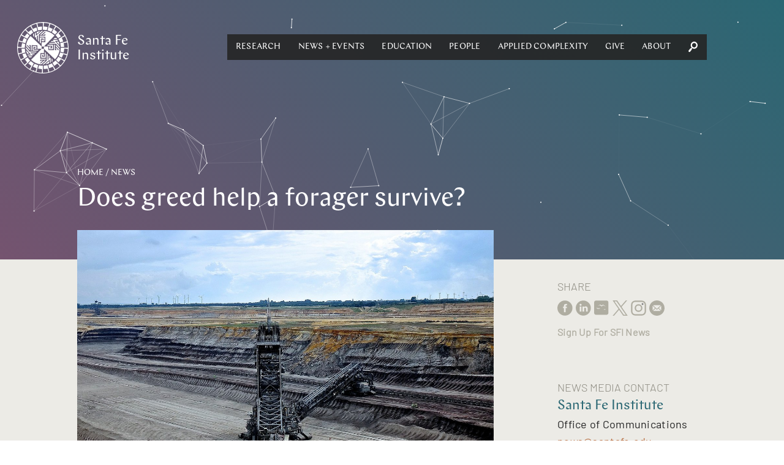

--- FILE ---
content_type: text/html; charset=utf-8
request_url: https://santafe.edu/news-center/news/does-greed-help-forager-survive
body_size: 72691
content:
<!DOCTYPE html><html lang="en" class="no-js"><head><meta name="facebook-domain-verification" content="67rkbs177dx0bk8vquhh20lfnrgyva"/><meta charset="utf-8"/><meta http-equiv="X-UA-Compatible" content="IE=edge"/><title data-react-helmet="true">Does greed help a forager survive? | Santa Fe Institute</title><meta data-react-helmet="true" property="og:url" content="https://www.santafe.edu//news-center/news/does-greed-help-forager-survive"/><meta data-react-helmet="true" property="og:type" content="website"/><meta data-react-helmet="true" name="google-site-verification" content="RmumqlnTzjVON1e71pQx9z0mBXQ_psDsewUdvGULQac"/><meta data-react-helmet="true" property="og:image" content="https://sfi-edu.s3.amazonaws.com/sfi-edu/production/uploads/news_articles/excavators-416033_1280_a49a70.jpg.1280x720_q85_box-0%2C119%2C1280%2C839_upscale.jpg"/><meta data-react-helmet="true" name="twitter:card" content="summary_large_image"/><meta data-react-helmet="true" name="twitter:creator" content="@sfiscience"/><meta data-react-helmet="true" name="twitter:site" content="@sfiscience"/><meta data-react-helmet="true" property="og:description" content="New research by SFI&#x27;s Sid Redner, Uttam Bhat, and a colleague reveals that while greed may appear to be a good strategy, it isn’t often the best one."/><meta data-react-helmet="true" name="description" content="New research by SFI&#x27;s Sid Redner, Uttam Bhat, and a colleague reveals that while greed may appear to be a good strategy, it isn’t often the best one."/><meta data-react-helmet="true" name="twitter:description" content="New research by SFI&#x27;s Sid Redner, Uttam Bhat, and a colleague reveals that while greed may appear to be a good strategy, it isn’t often the best one."/><meta data-react-helmet="true" name="twitter:title" content="Does greed help a forager survive?"/><meta data-react-helmet="true" name="twitter:image" content="https://sfi-edu.s3.amazonaws.com/sfi-edu/production/uploads/news_articles/excavators-416033_1280_a49a70.jpg.1280x720_q85_box-0%2C119%2C1280%2C839_upscale.jpg"/><meta name="viewport" content="width=device-width, initial-scale=1.0, maximum-scale=1.0, user-scalable=no"/><link rel="shortcut icon" type="image/x-icon" href="/assets/07275b6e7afd6e74bc2f53507f53bf94.ico"/><link rel="stylesheet" href="/assets/client.css"/></head><body><div id="app" class="app"><div data-reactroot="" data-reactid="1" data-react-checksum="524613744"><div data-reactid="2"><div class="_pop-up_root_1LH" data-reactid="3"><div class="background" data-reactid="4"></div><div class="popup-container" data-reactid="5"><span class="exit" style="float:left;" data-reactid="6"></span><span class="exit" style="float:right;" data-reactid="7"></span></div></div></div><header class="_site-header_root_1qg" data-reactid="8"><div class="header-inner " data-reactid="9"><div class="_navigation_cover_1nS is-hidden" data-reactid="10"></div><a class="_navigation_logo_1fJ" href="/" data-reactid="11"><span class="svg-icon" data-reactid="12"><svg xmlns="http://www.w3.org/2000/svg" preserveAspectRatio="xMidYMid" width="93" height="93" viewBox="0 0 93 93"><defs><style>.cls-2{fill:#fff}</style></defs><path d="M46.499 93.006c-25.643 0-46.506-20.861-46.506-46.501C-.007 20.863 20.856.002 46.499.002s46.506 20.861 46.506 46.503c0 25.64-20.863 46.501-46.506 46.501zm38.392-47.811l-6.049-.032a32.412 32.412 0 0 0-1.044-6.921l12.237-3.301s-1.174-4.701-3.648-9.299c.022-.039-5.723 3.014-5.723 3.014l.002.003c1.901 3.97 2.537 6.638 2.537 6.638l-5.815 1.524a32.233 32.233 0 0 0-2.813-6.418l10.943-6.343s-2.351-4.237-5.931-8.038c.011-.043-4.748 4.393-4.748 4.393l.003.002c2.864 3.342 4.168 5.755 4.168 5.755l-5.202 2.966a32.69 32.69 0 0 0-3.731-4.797l-.018-.055-.017.017a33.876 33.876 0 0 0-.619-.639l8.915-8.945s-3.367-3.484-7.809-6.229c0-.044-3.449 5.472-3.449 5.472l.003.002c3.632 2.487 5.516 4.479 5.516 4.479l-4.242 4.197a32.686 32.686 0 0 0-5.653-4.163l6.282-10.922s-4.155-2.494-9.156-3.996c-.011-.043-1.915 6.178-1.915 6.178l.004.001c4.151 1.462 6.487 2.899 6.487 2.899l-2.997 5.126a32.33 32.33 0 0 0-6.546-2.556l3.234-12.152s-4.658-1.334-9.877-1.49c-.022-.038-.251 6.463-.251 6.463h.004c4.388.338 7.016 1.122 7.016 1.122l-1.561 5.705a32.663 32.663 0 0 0-6.991-.768l-.021-12.56s-4.845-.083-9.927 1.117c-.031-.031 1.43 6.308 1.43 6.308l.004-.001c4.326-.809 7.068-.732 7.068-.732l-.032 5.9a32.482 32.482 0 0 0-6.958 1.059L34.736 3.074s-4.701 1.174-9.299 3.648c-.038-.022 3.014 5.723 3.014 5.723l.004-.002c3.969-1.901 6.637-2.536 6.637-2.536l1.49 5.682a32.365 32.365 0 0 0-6.446 2.838l-6.28-10.836s-4.238 2.351-8.039 5.931c-.042-.011 4.393 4.747 4.393 4.747l.002-.002c3.343-2.864 5.755-4.168 5.755-4.168l2.906 5.095a32.662 32.662 0 0 0-5.489 4.417l-8.869-8.84s-3.485 3.367-6.23 7.809c-.044 0 5.472 3.449 5.472 3.449l.002-.003c2.487-3.632 4.48-5.516 4.48-5.516l4.124 4.169a32.628 32.628 0 0 0-4.161 5.686L7.35 24.123s-2.494 4.155-3.996 9.156c-.042.011 6.178 1.915 6.178 1.915l.001-.004c1.462-4.151 2.9-6.487 2.9-6.487l5.061 2.959a32.212 32.212 0 0 0-2.535 6.573L2.85 35.011s-1.334 4.659-1.49 9.878c-.038.022 6.463.251 6.463.251v-.004c.338-4.388 1.122-7.017 1.122-7.017l5.67 1.553a32.533 32.533 0 0 0-.734 6.878l.002.122-12.561.021s-.083 4.845 1.117 9.927c-.031.031 6.308-1.43 6.308-1.43l-.001-.004c-.809-4.326-.732-7.068-.732-7.068l5.907.032a32.38 32.38 0 0 0 1.1 6.945L2.869 58.373s1.174 4.701 3.649 9.299c-.022.038 5.722-3.014 5.722-3.014l-.002-.004c-1.901-3.969-2.536-6.637-2.536-6.637l5.74-1.505a32.273 32.273 0 0 0 2.87 6.409L7.386 69.253s2.351 4.237 5.932 8.038c-.012.043 4.747-4.392 4.747-4.392l-.003-.003c-2.864-3.342-4.168-5.755-4.168-5.755l5.194-2.961a32.57 32.57 0 0 0 4.425 5.437l-8.947 8.977s3.367 3.485 7.809 6.229c0 .045 3.449-5.471 3.449-5.471l-.003-.002c-3.632-2.487-5.516-4.48-5.516-4.48l4.282-4.237a32.588 32.588 0 0 0 5.667 4.109l-6.335 11.017s4.154 2.494 9.155 3.995c.012.043 1.915-6.177 1.915-6.177l-.003-.001c-4.152-1.462-6.487-2.9-6.487-2.9l3.056-5.229a32.307 32.307 0 0 0 6.529 2.499l-3.277 12.313s4.658 1.333 9.878 1.489c.022.039.25-6.463.25-6.463h-.003c-4.389-.338-7.017-1.121-7.017-1.121l1.608-5.876c2.21.474 4.503.726 6.855.726l.089-.001.022 12.774s4.845.083 9.926-1.118c.032.032-1.43-6.307-1.43-6.307l-.004.001c-4.326.809-7.068.732-7.068.732l.033-6.119A32.49 32.49 0 0 0 54.84 77.9l3.328 12.34s4.701-1.175 9.299-3.649c.039.022-3.014-5.723-3.014-5.723l-.003.002c-3.97 1.902-6.638 2.537-6.638 2.537l-1.553-5.923a32.311 32.311 0 0 0 6.38-2.822l6.41 11.06s4.237-2.35 8.038-5.931c.043.011-4.393-4.747-4.393-4.747l-.002.002c-3.342 2.865-5.755 4.169-5.755 4.169l-3.034-5.322a32.646 32.646 0 0 0 5.436-4.371l9.051 9.021s3.484-3.368 6.229-7.81c.044 0-5.472-3.449-5.472-3.449l-.002.004c-2.486 3.631-4.479 5.516-4.479 5.516l-4.304-4.351a32.61 32.61 0 0 0 4.135-5.622l11.057 6.359s2.495-4.154 3.996-9.156c.043-.011-6.178-1.914-6.178-1.914l-.001.003c-1.462 4.151-2.899 6.487-2.899 6.487l-5.262-3.075a32.195 32.195 0 0 0 2.542-6.507l12.302 3.274s1.334-4.658 1.49-9.878c.038-.022-6.463-.251-6.463-.251v.004c-.338 4.388-1.122 7.017-1.122 7.017l-5.854-1.602c.496-2.239.761-4.564.768-6.951l12.709-.021s.083-4.845-1.117-9.927c.031-.031-6.308 1.431-6.308 1.431l.001.004c.81 4.326.733 7.067.733 7.067zm-27.715-5.766l1.751-1.795h9.953l-1.294-1.529h-7.167l1.752-1.795h3.896l-1.78-2.102 8.97-.105c.324.585.629 1.179.914 1.785l-6.042.072 8.796 10.39c.071.95.098 1.911.079 2.88L70.4 39.429H57.176zm17.647-4.046a29.883 29.883 0 0 1 1.793 6.382l-5.627-6.382h3.834zm-7.32-6.539h3.669c.428.583.835 1.182 1.221 1.795h-6.641l1.751-1.795zM53.916 42.77l1.752-1.795 9.183-.003.011 8.414-6.959-.029-.012-5.067 3.619-.025.013 1.795-1.824.012.005 1.497 3.35.015-.004-4.818-9.134.004zm-2.09 12.835l.004 9.137-8.459.009.029-6.922 5.094-.012.025 3.6-1.805.014-.012-1.815-1.504.005-.015 3.332 4.842-.003-.004-9.088 1.805 1.743zM40.967 37.164l-.003-9.136 8.458-.01-.028 6.922-5.094.012-.025-3.6 1.804-.013.012 1.814 1.505-.004.015-3.333-4.843.004.004 9.087-1.805-1.743zm15.367 7.125l.02 6.477 10.1.103-.014-9.948 1.769-.003v9.981h1.176l2.164.022-1.815-2.045v-2.714l4.245 4.785 1.9.018-6.145-7.055v-2.741l7.146 8.206c-.676 7.041-3.785 13.318-8.445 18.065L48.433 48.405v-2.789h.003l-.01-1.255h-2.794l.001-.003-1.265.01v2.788h-.004l.011 1.252h2.786v.003l1.265-.01.069 7.867-6.511.02-.104 10.047 10-.013.004 1.76H41.85v1.169l-.022 2.153 2.056-1.806h2.728l-4.809 4.224-.02 1.889 7.092-6.113h2.756l-8.249 7.11a30.083 30.083 0 0 1-18.159-8.401l19.128-19.892-7.884.069-.021-6.477-10.1-.104.014 9.948-1.769.003v-9.981h-1.175l-2.164-.022 1.815 2.045v2.714l-4.246-4.784-1.899-.019 6.145 7.055v2.741l-7.147-8.206c.677-7.041 3.786-13.318 8.445-18.065l20.002 19.035-.069-7.866 6.511-.02.104-10.047-10 .013-.003-1.759h10.034v-1.17l.022-2.153-2.056 1.806h-2.728l4.809-4.223.019-1.89-7.092 6.113h-2.755l8.248-7.11c7.078.673 13.388 3.767 18.16 8.402L48.44 44.357l7.894-.068zm-16.92-8.626l-1.805-1.742V24.02l-1.537 1.287v7.13l-1.804-1.742v-3.876l-2.113 1.77-.105-8.924a30.748 30.748 0 0 1 1.794-.908l.072 6.01 10.445-8.75c.954-.071 1.92-.098 2.894-.078l-7.841 6.569v13.155zm-4.067-17.555a30.221 30.221 0 0 1 6.415-1.783l-6.415 5.597v-3.814zm-6.573 3.632a30.573 30.573 0 0 1 1.804-1.215v6.607l-1.804-1.742v-3.65zm10.111 28.262l-1.752 1.795-9.184.004-.01-8.415 6.959.029.011 5.067-3.619.025-.013-1.795 1.824-.012-.004-1.497-3.35-.015.003 4.818 9.135-.004zm-3.26 3.341l-1.752 1.795H23.92l1.294 1.529h7.167l-1.751 1.795h-3.896l1.779 2.102-8.97.104a29.63 29.63 0 0 1-.913-1.784l6.042-.072-8.796-10.39a29.933 29.933 0 0 1-.079-2.88l6.604 7.801h13.224zm-17.647 4.046a29.792 29.792 0 0 1-1.793-6.382l5.627 6.382h-3.834zm7.319 6.539h-3.669a30.454 30.454 0 0 1-1.221-1.795h6.642l-1.752 1.795zm28.083-6.823l1.805 1.743v9.902l1.536-1.288v-7.13l1.805 1.743v3.875l2.112-1.77.106 8.924c-.587.322-1.185.625-1.794.908l-.072-6.01-10.445 8.75c-.955.071-1.92.098-2.895.078l7.842-6.569V57.105zm4.067 17.556a30.299 30.299 0 0 1-6.415 1.784l6.415-5.598v3.814zm6.573-3.632c-.586.426-1.188.831-1.804 1.215v-6.607l1.804 1.742v3.65z" id="path-1" class="cls-2" fill-rule="evenodd"/></svg></span><span class="logo-text" data-reactid="13"><!-- react-text: 14 -->Santa Fe <!-- /react-text --><br data-reactid="15"/><!-- react-text: 16 -->Institute<!-- /react-text --></span></a><div class="_navigation_navigation_3C7 is-hidden" data-reactid="17"><button class="burger _burger_root_2yy" aria-controls="navigation" aria-label="navigation menu" aria-expanded="false" data-reactid="18"><span class="patty" data-reactid="19"></span></button><nav id="navigation" class="_navigation_navBar_osr" aria-label="main menu" aria-hidden="false" data-reactid="20"><ul role="menubar" data-reactid="21"><span data-reactid="22"><li tabindex="0" role="button" class="nav-link subnav" aria-haspopup="true" data-reactid="23"><span class="top-level-link" data-reactid="24"><a href="/research/overview" data-reactid="25">Research</a></span><ul role="menu" class="subnav-links" aria-hidden="true" data-reactid="26"><li role="menuitem" class="subnav-link" data-reactid="27"><a tabindex="-1" href="/research/themes" data-reactid="28">Themes</a></li><li role="menuitem" class="subnav-link" data-reactid="29"><a tabindex="-1" href="/research/projects" data-reactid="30">Projects</a></li><li role="menuitem" class="subnav-link" data-reactid="31"><a tabindex="-1" href="/research/sfi-press" data-reactid="32">SFI Press</a></li><li role="menuitem" class="subnav-link" data-reactid="33"><a tabindex="-1" href="/people" data-reactid="34">Researchers</a></li><li role="menuitem" class="subnav-link" data-reactid="35"><a tabindex="-1" href="/research/results" data-reactid="36">Publications</a></li><li role="menuitem" class="subnav-link" data-reactid="37"><a tabindex="-1" href="/research/resources" data-reactid="38">Researcher Resources</a></li><li role="menuitem" class="subnav-link" data-reactid="39"><a tabindex="-1" href="/research/fellowships" data-reactid="40">Fellowships</a></li><li role="menuitem" class="subnav-link" data-reactid="41"><a tabindex="-1" href="/research/initiatives/miller-scholarship" data-reactid="42">Miller Scholarships</a></li></ul></li></span><span data-reactid="43"><li tabindex="0" role="button" class="nav-link subnav" aria-haspopup="true" data-reactid="44"><span class="top-level-link" data-reactid="45"><a href="/news-center/news-and-events" data-reactid="46">News + Events</a></span><ul role="menu" class="subnav-links" aria-hidden="true" data-reactid="47"><li role="menuitem" class="subnav-link" data-reactid="48"><a tabindex="-1" href="/news-center/news" data-reactid="49">News</a></li><li role="menuitem" class="subnav-link" data-reactid="50"><a tabindex="-1" href="/news-center/publications" data-reactid="51">Newsletters</a></li><li role="menuitem" class="subnav-link" data-reactid="52"><a tabindex="-1" href="/culture/podcasts" data-reactid="53">Podcasts</a></li><li role="menuitem" class="subnav-link" data-reactid="54"><a tabindex="-1" href="/news-center/in-the-media" data-reactid="55">SFI in the Media</a></li><li role="menuitem" class="subnav-link" data-reactid="56"><a tabindex="-1" href="/news-center/newsroom" data-reactid="57">Media Center</a></li><li role="menuitem" class="subnav-link" data-reactid="58"><a tabindex="-1" href="/events" data-reactid="59">Events</a></li><li role="menuitem" class="subnav-link" data-reactid="60"><a tabindex="-1" href="/engage/community" data-reactid="61">Community</a></li><li role="menuitem" class="subnav-link" data-reactid="62"><a tabindex="-1" href="/news-center/journalism-fellowship" data-reactid="63">Journalism Fellowship</a></li></ul></li></span><span data-reactid="64"><li tabindex="0" role="button" class="nav-link subnav" aria-haspopup="true" data-reactid="65"><span class="top-level-link" data-reactid="66"><a href="/engage/learn" data-reactid="67">Education</a></span><ul role="menu" class="subnav-links" aria-hidden="true" data-reactid="68"><li role="menuitem" class="subnav-link" data-reactid="69"><a tabindex="-1" href="/engage/learn/programs" data-reactid="70">Programs</a></li><li role="menuitem" class="subnav-link" data-reactid="71"><a tabindex="-1" href="/engage/learn/projects" data-reactid="72">Projects</a></li><li role="menuitem" class="subnav-link" data-reactid="73"><a tabindex="-1" href="/engage/learn/alumni" data-reactid="74">Alumni</a></li><li role="menuitem" class="subnav-link" data-reactid="75"><a tabindex="-1" href="/engage/learn/complexity-explorer" data-reactid="76">Complexity Explorer</a></li><li role="menuitem" class="subnav-link" data-reactid="77"><a tabindex="-1" href="/engage/learn/faq" data-reactid="78">Education FAQ</a></li><li role="menuitem" class="subnav-link" data-reactid="79"><a tabindex="-1" href="/research/fellowships/overview" data-reactid="80">Postdoctoral Research</a></li><li role="menuitem" class="subnav-link" data-reactid="81"><a tabindex="-1" href="/engage/learn/supporters" data-reactid="82">Education Supporters</a></li></ul></li></span><span data-reactid="83"><li tabindex="0" role="button" class="nav-link subnav" aria-haspopup="true" data-reactid="84"><span class="top-level-link" data-reactid="85"><a href="/people/type/researcher" data-reactid="86">People</a></span><ul role="menu" class="subnav-links" aria-hidden="true" data-reactid="87"><li role="menuitem" class="subnav-link" data-reactid="88"><a tabindex="-1" href="/people/type/researcher" data-reactid="89">Researchers</a></li><li role="menuitem" class="subnav-link" data-reactid="90"><a tabindex="-1" href="/people/type/researcher?groups__in=35" data-reactid="91">Fractal Faculty</a></li><li role="menuitem" class="subnav-link" data-reactid="92"><a tabindex="-1" href="/people/type/staff" data-reactid="93">Staff</a></li><li role="menuitem" class="subnav-link" data-reactid="94"><a tabindex="-1" href="/people/type/researcher?groups__in=21" data-reactid="95">Miller Scholars</a></li><li role="menuitem" class="subnav-link" data-reactid="96"><a tabindex="-1" href="/people/type/governance?groups__in=6" data-reactid="97">Trustees</a></li><li role="menuitem" class="subnav-link" data-reactid="98"><a tabindex="-1" href="/people/type/governance" data-reactid="99">Governance</a></li><li role="menuitem" class="subnav-link" data-reactid="100"><a tabindex="-1" href="/artists/" data-reactid="101">Resident Artists</a></li><li role="menuitem" class="subnav-link" data-reactid="102"><a tabindex="-1" href="/people/type/supporters" data-reactid="103">Research Supporters</a></li></ul></li></span><span data-reactid="104"><li tabindex="0" role="button" class="nav-link subnav" aria-haspopup="true" data-reactid="105"><span class="top-level-link" data-reactid="106"><a href="/applied-complexity/office" data-reactid="107">Applied Complexity</a></span><ul role="menu" class="subnav-links" aria-hidden="true" data-reactid="108"><li role="menuitem" class="subnav-link" data-reactid="109"><a tabindex="-1" href="/applied-complexity/office" data-reactid="110">Office</a></li><li role="menuitem" class="subnav-link" data-reactid="111"><a tabindex="-1" href="/applied-complexity/fellows" data-reactid="112">Applied Projects</a></li><li role="menuitem" class="subnav-link" data-reactid="113"><a tabindex="-1" href="/applied-complexity/partner" data-reactid="114">ACtioN</a></li><li role="menuitem" class="subnav-link" data-reactid="115"><a tabindex="-1" href="/research/fellowships/applied-complexity" data-reactid="116">Applied Fellows</a></li><li role="menuitem" class="subnav-link" data-reactid="117"><a tabindex="-1" href="/applied-complexity/studios" data-reactid="118">Studios</a></li><li role="menuitem" class="subnav-link" data-reactid="119"><a tabindex="-1" href="/events/upcoming?calendar__in=6" data-reactid="120">Applied Events</a></li><li role="menuitem" class="subnav-link" data-reactid="121"><a href="javascript:void" class="" data-reactid="122"><span data-reactid="123">Login</span></a></li></ul></li></span><span data-reactid="124"><li tabindex="0" role="button" class="nav-link subnav" aria-haspopup="true" data-reactid="125"><span class="top-level-link" data-reactid="126"><a href="/engage/support" data-reactid="127">Give</a></span><ul role="menu" class="subnav-links" aria-hidden="true" data-reactid="128"><li role="menuitem" class="subnav-link" data-reactid="129"><a tabindex="-1" href="/engage/support/give-now?tfa_403=Engage1" data-reactid="130">Give Now</a></li><li role="menuitem" class="subnav-link" data-reactid="131"><a tabindex="-1" href="/engage/support" data-reactid="132">Ways to Give</a></li><li role="menuitem" class="subnav-link" data-reactid="133"><a target="_blank" rel="noopener" href="https://santafe.giftplans.org/" tabindex="-1" data-reactid="134">Planned Giving</a></li><li role="menuitem" class="subnav-link" data-reactid="135"><a tabindex="-1" href="/engage/support#Contact" data-reactid="136">Contact</a></li></ul></li></span><span data-reactid="137"><li tabindex="0" role="button" class="nav-link subnav" aria-haspopup="true" data-reactid="138"><span class="top-level-link" data-reactid="139"><a href="/about/overview" data-reactid="140">About</a></span><ul role="menu" class="subnav-links" aria-hidden="true" data-reactid="141"><li role="menuitem" class="subnav-link" data-reactid="142"><a tabindex="-1" href="/about/overview" data-reactid="143">About SFI</a></li><li role="menuitem" class="subnav-link" data-reactid="144"><a tabindex="-1" href="/engage" data-reactid="145">Engage</a></li><li role="menuitem" class="subnav-link" data-reactid="146"><a tabindex="-1" href="/what-is-complex-systems-science" data-reactid="147">Complex Systems</a></li><li role="menuitem" class="subnav-link" data-reactid="148"><a tabindex="-1" href="/about/faq" data-reactid="149">FAQ</a></li><li role="menuitem" class="subnav-link" data-reactid="150"><a tabindex="-1" href="/campuses" data-reactid="151">Campuses</a></li><li role="menuitem" class="subnav-link" data-reactid="152"><a tabindex="-1" href="/about/jobs" data-reactid="153">Jobs</a></li><li role="menuitem" class="subnav-link" data-reactid="154"><a tabindex="-1" href="/about/contact" data-reactid="155">Contact</a></li><li role="menuitem" class="subnav-link" data-reactid="156"><a tabindex="-1" href="/research/resources/library" data-reactid="157">Library</a></li><li role="menuitem" class="subnav-link" data-reactid="158"><a tabindex="-1" href="/employees" data-reactid="159">Employee Portal</a></li></ul></li></span><li class="_nav-search_root_2QJ nav-link" data-reactid="160"><button data-reactid="161"><span class="svg-icon" data-reactid="162"><svg xmlns="http://www.w3.org/2000/svg" preserveAspectRatio="xMidYMid" width="26" height="29.75" viewBox="0 0 26 29.75"><path class="search-spyglass" d="M23.74 16.856c1.727-2.166 2.435-4.838 2.213-7.51C25.467 3.818 20.596-.42 15.282.04 9.969.547 5.851 5.522 6.293 11.097c.222 2.349 1.196 4.699 2.923 6.449L4.921 19.85.404 25.516c-.354.461-.442 1.106-.398 1.705.133 1.428 1.461 2.672 2.878 2.534.575-.047 1.151-.184 1.55-.691l4.561-5.667 1.417-4.745c1.992 1.428 4.295 2.073 6.597 1.843 2.524-.231 4.96-1.474 6.731-3.639zm-11.513-1.751c-1.284-1.106-1.993-2.672-2.126-4.331-.265-3.363 2.214-6.496 5.536-6.772 3.188-.323 6.243 2.304 6.508 5.666.31 3.502-2.213 6.588-5.446 6.911-1.55.138-3.144-.368-4.472-1.474z"/></svg></span></button><div class="nav-search-input" data-reactid="163"><input type="text" placeholder="Search" data-reactid="164"/></div></li></ul></nav></div></div></header><main data-reactid="165"><!-- react-empty: 166 --><div data-reactid="167"><!-- react-empty: 168 --><div data-reactid="169"><header class="page-header _page-header_root_KZz no-nav no-image has-gradient eggplant-gradient" style="background-color:#2a6773;" data-reactid="170"><canvas id="particle-canvas" data-reactid="171"></canvas><div class="_page-header_content_1tW" style="opacity:0;" data-reactid="172"><nav class="_breadcrumbs_root_2jo" data-reactid="173"><span class="Breadcrumb-container" data-reactid="174"><span class="Breadcrumb-path" data-reactid="175"><a href="/" data-reactid="176">Home</a></span></span><span class="Breadcrumb-container" data-reactid="177"><span class="Breadcrumb-separator" data-reactid="178"> / </span><span class="Breadcrumb-path" data-reactid="179"><a href="/news-center" data-reactid="180">News</a></span></span></nav><div class="page-header-title" data-reactid="181"><h1 data-reactid="182">Does greed help a forager survive?</h1></div></div></header></div><div data-reactid="183"><!-- react-empty: 184 --><div class="_page-content_root_2hE news-content hasSidebar" data-reactid="185"><div class="_page-content_contentwrap_3iH" data-reactid="186"><div class="intro-image" data-reactid="187"><figure data-reactid="188"><div class="image" style="background-image:url(&#x27;//sfi-edu.s3.amazonaws.com/sfi-edu/production/uploads/news_articles/excavators-416033_1280_a49a70.jpg.1280x720_q85_box-0%2C119%2C1280%2C839_upscale.jpg&#x27;);" role="img" aria-label="" data-reactid="189"></div><!-- react-text: 190 --><!-- /react-text --></figure></div><span data-reactid="191"><h5 data-reactid="192"><time datetime="2017-07-11T00:00:00Z" data-reactid="193">July 11, 2017</time></h5></span><!-- react-text: 194 --><!-- /react-text --><div class="_page-content_content_1Kq" data-reactid="195"><p>In a world of sometimes scarce resources, greed, the trait that encourages resource accumulation, would seem to be an evolutionary advantage. But, new research reveals that while greed may appear to be a good strategy, it isn&rsquo;t often the best one.</p>

<p>&ldquo;Greed is not necessarily good,&rdquo; explained investigator <a href="https://www.santafe.edu/people/profile/sidney-redner">Sid Redner</a>, SFI Professor. &ldquo;When a forager wanders randomly and depletes resources, being greedy means you may stay far away from starvation, but being greedy also means you deplete your environment more quickly.&rdquo;</p>

<p>In the past, researchers have studied what happens to a forager that wanders in an environment, with either perfect or limited knowledge of the location of food resources.&nbsp; The new model incorporates both resource depletion &mdash; areas where a forager loiters that can become exhausted &mdash; and also &quot;greed&quot; &mdash; where the forager moves preferentially towards local resources rather than exploring new areas. &nbsp;</p>

<p>This foraging model builds on a long tradition of problems designed to strategize the best way to use or consume a given resource.&nbsp; While it might seem that greed would help a forager by providing more energy to continue on, that wasn&rsquo;t the case.</p>

<p>A greedy forager might initially do well, as it gathers energy stores to survive more effectively, but the more rapid depletion of resources will lead them into a type of death spiral, where the forager is eventually surrounded by an area where all the food has been consumed.&nbsp; Maximum survival occurred when greed was roughly three-fourths of its maximum possible value.</p>

<p>While some level of greed is beneficial, &quot;too much greed is bad&quot; said Redner.</p>

<p><strong>Read &quot;<a href="https://journals.aps.org/pre/pdf/10.1103/PhysRevE.95.062119">Does greed help a forager survive?</a>&quot;&nbsp;by Redner, SFI Graduate Fellow Uttam Bhat, and Olivier B&eacute;nichou of the Universit&eacute; Pierre et Marie Curie in France,&nbsp;in <em>Physical Review E</em>. </strong>(June 15, 2017)</p></div><div data-reactid="196"><div data-reactid="197"></div></div><br data-reactid="198"/><br data-reactid="199"/><br data-reactid="200"/><br data-reactid="201"/></div><div class="_page-content_sidebar_21F" data-reactid="202"><div class="sidebar" data-reactid="203"><div class="_share_root_9Iz" data-reactid="204"><h5 data-reactid="205">Share</h5><ul data-reactid="206"><li class="social-iconn" data-reactid="207"><a target="_blank" rel="noopener" href="https://www.facebook.com/sharer/sharer.php?u=https://www.santafe.edu/news-center/news/does-greed-help-forager-survive" data-reactid="208"><span class="svg-icon" data-reactid="209"><svg xmlns="http://www.w3.org/2000/svg" width="25.37" height="25" viewBox="0 0 25.37 25"><path id="Shape_22_copy" data-name="Shape 22 copy" class="cls-1" d="M1182.3 569.3v-6.8h-1.42v-2.344h1.42v-1.407c0-1.912.81-3.049 3.09-3.049h1.91v2.344h-1.19c-.89 0-.95.328-.95.939l-.01 1.173h2.16l-.25 2.343h-1.91v6.8h-2.85zm1.79 5.7a12.5 12.5 0 1 0-12.68-12.5 12.595 12.595 0 0 0 12.68 12.5z" transform="translate(-1171.41 -550)"/></svg>
</span></a></li><li class="social-iconn" data-reactid="210"><a target="_blank" rel="noopener" href="https://www.linkedin.com/shareArticle?mini=true&amp;url=https://www.santafe.edu/news-center/news/does-greed-help-forager-survive" data-reactid="211"><span class="svg-icon" data-reactid="212"><svg xmlns="http://www.w3.org/2000/svg" width="25.38" height="25" viewBox="0 0 25.38 25"><path id="Shape_22_copy_4" data-name="Shape 22 copy 4" class="cls-1" d="M1291.43 568.39h-2.87v-4.553c0-1.144-.41-1.924-1.45-1.924a1.56 1.56 0 0 0-1.47 1.034 1.82 1.82 0 0 0-.1.69v4.753h-2.87s.04-7.712 0-8.511h2.87v1.206a2.852 2.852 0 0 1 2.59-1.406c1.89 0 3.3 1.217 3.3 3.831v4.88zm-11.79-9.672h-.01a1.644 1.644 0 1 1 .01 0zm1.44 9.672h-2.87v-8.511h2.87v8.511zm3.23 6.61a12.5 12.5 0 1 0-12.68-12.5 12.595 12.595 0 0 0 12.68 12.5z" transform="translate(-1271.62 -550)"/></svg>
</span></a></li><li class="social-iconn" data-reactid="213"><a target="_blank" rel="noopener" href="https://bsky.app/profile/sfiscience.bsky.social" data-reactid="214"><span class="svg-icon" data-reactid="215"><?xml version="1.0" encoding="UTF-8" standalone="no"?>
<svg xmlns="http://www.w3.org/2000/svg" width="25.37" height="25" viewBox="0 0 25.37 25">
  <path
     id="Selection"
     d="M 5.3710938,3.8892053e-4 C 4.1825165,0.00461192 3.0141676,0.04429122 2.2285156,0.18788892 0.29503155,0.9621901 0.0250729,2.0010059 0,3.9691389 V 19.174217 c 0.002786,1.551418 -0.0591858,3.029873 1.40625,3.984375 1.1478323,0.743329 3.8723669,0.519531 5.2792969,0.519531 H 19.222656 c 1.535087,-0.0028 2.996951,0.05915 3.941407,-1.421874 0.735504,-1.160044 0.515624,-3.914039 0.515624,-5.335938 V 4.5316389 C 23.674115,1.4654061 23.119711,0.06996728 19.779297,0.02773268 H 8.6367188 c -0.8678392,-10e-9 -2.0770478,-0.0315672 -3.265625,-0.0273437595 z M 10.398437,6.7249983 12.460937,8.2035139 14.861328,6.7249983 19.384766,9.9164048 14.90625,7.9964827 12.445313,9.8578108 9.933594,7.9359358 6.5117188,8.6761702 Z M 5.0625,11.971092 6.5410156,13.197655 8.2695312,12.260155 10.207031,14.055077 8.1738281,13.375389 6.3125,14.344139 4.9160156,12.865623 3.1269531,12.910543 Z m 11.587891,2.210938 0.783203,0.613281 0.666015,-0.613281 1.285157,0.916015 -1.167969,-0.236328 -0.738281,0.738282 -0.873047,-0.738282 -1.314453,0.621094 z" />
</svg>
</span></a></li><li class="social-iconn" data-reactid="216"><a target="_blank" rel="noopener" href="https://twitter.com/intent/tweet?text=https://www.santafe.edu/news-center/news/does-greed-help-forager-survive" data-reactid="217"><span class="svg-icon" data-reactid="218"><svg width="1200" height="1227" viewBox="0 0 1200 1227" fill="none" xmlns="http://www.w3.org/2000/svg">
<path d="M714.163 519.284L1160.89 0H1055.03L667.137 450.887L357.328 0H0L468.492 681.821L0 1226.37H105.866L515.491 750.218L842.672 1226.37H1200L714.137 519.284H714.163ZM569.165 687.828L521.697 619.934L144.011 79.6944H306.615L611.412 515.685L658.88 583.579L1055.08 1150.3H892.476L569.165 687.854V687.828Z" fill="white"/>
</svg>
</span></a></li><li class="social-iconn" data-reactid="219"><a target="_blank" rel="noopener" href="https://instagram.com/sfiscience" data-reactid="220"><span class="svg-icon" data-reactid="221"><!-- https://commons.wikimedia.org/wiki/File:Instagram_simple_icon.svg -->

<svg xmlns="http://www.w3.org/2000/svg" viewBox="0 0 512 512">
  <path class="cls-1"
    d="M256,49.471c67.266,0,75.233.257,101.8,1.469,24.562,1.121,37.9,5.224,46.778,8.674a78.052,78.052,0,0,1,28.966,18.845,78.052,78.052,0,0,1,18.845,28.966c3.45,8.877,7.554,22.216,8.674,46.778,1.212,26.565,1.469,34.532,1.469,101.8s-0.257,75.233-1.469,101.8c-1.121,24.562-5.225,37.9-8.674,46.778a83.427,83.427,0,0,1-47.811,47.811c-8.877,3.45-22.216,7.554-46.778,8.674-26.56,1.212-34.527,1.469-101.8,1.469s-75.237-.257-101.8-1.469c-24.562-1.121-37.9-5.225-46.778-8.674a78.051,78.051,0,0,1-28.966-18.845,78.053,78.053,0,0,1-18.845-28.966c-3.45-8.877-7.554-22.216-8.674-46.778-1.212-26.564-1.469-34.532-1.469-101.8s0.257-75.233,1.469-101.8c1.121-24.562,5.224-37.9,8.674-46.778A78.052,78.052,0,0,1,78.458,78.458a78.053,78.053,0,0,1,28.966-18.845c8.877-3.45,22.216-7.554,46.778-8.674,26.565-1.212,34.532-1.469,101.8-1.469m0-45.391c-68.418,0-77,.29-103.866,1.516-26.815,1.224-45.127,5.482-61.151,11.71a123.488,123.488,0,0,0-44.62,29.057A123.488,123.488,0,0,0,17.3,90.982C11.077,107.007,6.819,125.319,5.6,152.134,4.369,179,4.079,187.582,4.079,256S4.369,333,5.6,359.866c1.224,26.815,5.482,45.127,11.71,61.151a123.489,123.489,0,0,0,29.057,44.62,123.486,123.486,0,0,0,44.62,29.057c16.025,6.228,34.337,10.486,61.151,11.71,26.87,1.226,35.449,1.516,103.866,1.516s77-.29,103.866-1.516c26.815-1.224,45.127-5.482,61.151-11.71a128.817,128.817,0,0,0,73.677-73.677c6.228-16.025,10.486-34.337,11.71-61.151,1.226-26.87,1.516-35.449,1.516-103.866s-0.29-77-1.516-103.866c-1.224-26.815-5.482-45.127-11.71-61.151a123.486,123.486,0,0,0-29.057-44.62A123.487,123.487,0,0,0,421.018,17.3C404.993,11.077,386.681,6.819,359.866,5.6,333,4.369,324.418,4.079,256,4.079h0Z"/>
  <path
    class="cls-1"
    d="M256,126.635A129.365,129.365,0,1,0,385.365,256,129.365,129.365,0,0,0,256,126.635Zm0,213.338A83.973,83.973,0,1,1,339.974,256,83.974,83.974,0,0,1,256,339.973Z"/>
  <circle
    stroke="grey" fill="grey"
    cx="390.476" cy="121.524" r="30.23"/>
</svg></span></a></li><li class="social-iconn" data-reactid="222"><a href="mailto:?&amp;subject=Santa%20Fe%20Institute%20%7C%20Does%20greed%20help%20a%20forager%20survive%3F&amp;body=https://www.santafe.edu/news-center/news/does-greed-help-forager-survive" data-reactid="223"><span class="svg-icon" data-reactid="224"><svg version="1.1" id="Layer_2" xmlns="http://www.w3.org/2000/svg" xmlns:xlink="http://www.w3.org/1999/xlink" x="0px" y="0px"
	 width="222.7px" height="222.7px" viewBox="0 0 222.7 222.7" style="enable-background:new 0 0 222.7 222.7;" xml:space="preserve"
	>
<style type="text/css">
	.st0{fill:#FFFFFF;}
</style>
<g>
	<path class="st0" d="M111.3,0C49.8,0,0,49.8,0,111.3s49.8,111.3,111.3,111.3c61.5,0,111.3-49.8,111.3-111.3S172.8,0,111.3,0z
		 M66,69.2h90.6c3.4,0,6.6,1,9.3,2.7l-54.6,51.4L56.8,72C59.4,70.3,62.6,69.2,66,69.2z M48.9,136.3V86.4c0-2.6,0.6-5.1,1.7-7.3
		L84,110.6l-33.2,33.5C49.6,141.7,48.9,139.1,48.9,136.3z M156.6,153.4H66c-3.2,0-6.2-0.9-8.8-2.4L90.8,117l17.2,16.2
		c0.9,0.9,2.1,1.3,3.2,1.3c1.2,0,2.3-0.4,3.2-1.3l17.2-16.2l33.6,33.9C162.8,152.5,159.8,153.4,156.6,153.4z M173.8,136.3
		c0,2.8-0.7,5.5-1.9,7.8l-33.2-33.5l33.4-31.5c1.1,2.2,1.7,4.7,1.7,7.3V136.3z"/>
</g>
</svg>
</span></a></li></ul><ul data-reactid="225"><li class="subscribe-link" data-reactid="226"><a target="_blank" rel="noopener" href="http://eepurl.com/b175gL" data-reactid="227">Sign Up For SFI News</a></li></ul></div><h5 data-reactid="228">News Media Contact</h5><h4 class="news-contact-name" data-reactid="229">Santa Fe Institute</h4><p data-reactid="230"><!-- react-text: 231 -->Office of Communications<!-- /react-text --><br data-reactid="232"/><a href="mailto:news@santafe.edu" data-reactid="233">news@santafe.edu</a><br data-reactid="234"/><!-- react-text: 235 -->505-984-8800<!-- /react-text --></p><br data-reactid="236"/><br data-reactid="237"/><!-- react-empty: 238 --><div class="news-article-tags" data-reactid="239"><div data-reactid="240"><ul data-reactid="241"><li class="title-resources" data-reactid="242"><h5 data-reactid="243">Tags</h5></li><li data-reactid="244"><a href="/news-center/news?tags__in=14" data-reactid="245"><span class="copy" data-reactid="246">Research</span></a></li></ul><br data-reactid="247"/><br data-reactid="248"/></div></div></div></div></div><div class="_happenings_root_1gx" data-reactid="249"><div class="_horizontal-scroller_root_1Vv" data-reactid="250"><header class="happenings-header" data-reactid="251"><div class="header-column" data-reactid="252"><a title="action-events" id="events" data-reactid="253"></a><h3 data-reactid="254">More SFI News</h3><div data-reactid="255"></div></div><div class="_happenings_newsCenterLink_CgT header-column" data-reactid="256"><a class="arrow-cta btn _arrow-cta_arrowcta_2Dj ming btn-ming" href="/news-center/news" data-reactid="257"><!-- react-text: 258 -->View All News<!-- /react-text --><span class="svg-icon" data-reactid="259"><svg class="arrow-circle-icon" width="24" height="14" viewBox="-395 256 24 14"><path fill="none" d="M-377 263h-17.6m15.4-2.2l2.2 2.2-2.2 2.2"/><circle fill="none" cx="-378.1" cy="263" r="6.8"/></svg></span></a></div></header><div class="scroller-outer" data-reactid="260"><div class="_horizontal-scroller_content_2TD" data-reactid="261"><div class="_horizontal-scroller_scrollContent_2nN scroller-content" data-reactid="262"><div class="_horizontal-scroller_scrollContent_2nN scroller-content" data-reactid="263"><div class="is-current column" aria-hidden="false" data-reactid="264"><article class="_happening-card_card_2bk has-image" data-reactid="265"><a href="/news-center/news/study-does-polygyny-really-exclude-vast-swaths-of-men-from-marriage" data-reactid="266"><svg class="_duotone-image_root_wc2 duotone-image" role="img" width="100%" height="100%" viewBox="0 0 1024 768" style="opacity:0;" preserveAspectRatio="xMidYMid slice" data-reactid="267"><defs data-reactid="268"><filter id="_3e9" data-reactid="269"><feColorMatrix result="duotone" type="matrix" values="0.11328125,0,0,0,0.14453125,0.25390625,0,0,0,0.14453125,0.14453125,0,0,0,0.14453125,0,0,0,1,0" data-reactid="270"></feColorMatrix></filter></defs><image width="100%" height="100%" filter="url(#_3e9)" xlink:href="//sfi-edu.s3.amazonaws.com/sfi-edu/production/uploads/news_articles/Study__Does_polygyny_really_exclude_vast_swaths_of_c4b541.png.711x400_q85_box-59%2C0%2C2137%2C1172_replace_alpha-%23FFFFFF_upscale.png" data-reactid="271"></image></svg><div class="_happening-card_content_3T3" data-reactid="272"><span class="info" data-reactid="273"></span><h3 class="_happening-card_title_nyu" data-reactid="274">Study: Does polygyny really exclude vast swaths of men from marriage?</h3></div></a></article><article class="_happening-card_card_2bk has-image" data-reactid="275"><a href="/news-center/news/more-efficient-computing-through-stochastic-thermodynamics" data-reactid="276"><svg class="_duotone-image_root_wc2 duotone-image" role="img" width="100%" height="100%" viewBox="0 0 1024 768" style="opacity:0;" preserveAspectRatio="xMidYMid slice" data-reactid="277"><defs data-reactid="278"><filter id="_3ea" data-reactid="279"><feColorMatrix result="duotone" type="matrix" values="0.01953125,0,0,0,0.14453125,0.2578125,0,0,0,0.14453125,0.3046875,0,0,0,0.14453125,0,0,0,1,0" data-reactid="280"></feColorMatrix></filter></defs><image width="100%" height="100%" filter="url(#_3ea)" xlink:href="//sfi-edu.s3.amazonaws.com/sfi-edu/production/uploads/news_articles/More_efficient_computing_through_stochastic_thermo_1bb165.png.711x400_q85_box-59%2C0%2C2135%2C1170_replace_alpha-%23FFFFFF_upscale.png" data-reactid="281"></image></svg><div class="_happening-card_content_3T3" data-reactid="282"><span class="info" data-reactid="283"></span><h3 class="_happening-card_title_nyu" data-reactid="284">More efficient computing through stochastic thermodynamics</h3></div></a></article></div><div class=" column" aria-hidden="true" data-reactid="285"><article class="_happening-card_card_2bk has-image" data-reactid="286"><a href="/news-center/news/sfi-welcomes-miller-scholar-francis-spufford" data-reactid="287"><svg class="_duotone-image_root_wc2 duotone-image" role="img" width="100%" height="100%" viewBox="0 0 1024 768" style="opacity:0;" preserveAspectRatio="xMidYMid slice" data-reactid="288"><defs data-reactid="289"><filter id="_3eb" data-reactid="290"><feColorMatrix result="duotone" type="matrix" values="0.3125,0,0,0,0.14453125,0.1796875,0,0,0,0.14453125,0.2890625,0,0,0,0.14453125,0,0,0,1,0" data-reactid="291"></feColorMatrix></filter></defs><image width="100%" height="100%" filter="url(#_3eb)" xlink:href="//sfi-edu.s3.amazonaws.com/sfi-edu/production/uploads/news_articles/SpuffordPortrait-web_f63825.png.711x400_q85_box-0%2C0%2C1280%2C719_replace_alpha-%23FFFFFF_upscale.png" data-reactid="292"></image></svg><div class="_happening-card_content_3T3" data-reactid="293"><span class="info" data-reactid="294"></span><h3 class="_happening-card_title_nyu" data-reactid="295">SFI welcomes Miller Scholar Francis Spufford</h3></div></a></article><article class="_happening-card_card_2bk has-image" data-reactid="296"><a href="/news-center/news/wendy-carlin-appointed-dame-commander-in-2026-new-year-honours" data-reactid="297"><svg class="_duotone-image_root_wc2 duotone-image" role="img" width="100%" height="100%" viewBox="0 0 1024 768" style="opacity:0;" preserveAspectRatio="xMidYMid slice" data-reactid="298"><defs data-reactid="299"><filter id="_3ec" data-reactid="300"><feColorMatrix result="duotone" type="matrix" values="0.578125,0,0,0,0.14453125,0.5078125,0,0,0,0.14453125,0.12109375,0,0,0,0.14453125,0,0,0,1,0" data-reactid="301"></feColorMatrix></filter></defs><image width="100%" height="100%" filter="url(#_3ec)" xlink:href="//sfi-edu.s3.amazonaws.com/sfi-edu/production/uploads/news_articles/Wendy-Carlin-Esha-Chiocchio_aab17e.png.711x400_q85_box-0%2C79%2C1400%2C867_replace_alpha-%23FFFFFF_upscale.png" data-reactid="302"></image></svg><div class="_happening-card_content_3T3" data-reactid="303"><span class="info" data-reactid="304"></span><h3 class="_happening-card_title_nyu" data-reactid="305">Wendy Carlin appointed “Dame Commander” in 2026 New Year Honours</h3></div></a></article></div><div class=" column" aria-hidden="true" data-reactid="306"><article class="_happening-card_card_2bk has-image" data-reactid="307"><a href="/news-center/news/climate-policies-can-backfire-by-eroding-green-values-study-finds" data-reactid="308"><svg class="_duotone-image_root_wc2 duotone-image" role="img" width="100%" height="100%" viewBox="0 0 1024 768" style="opacity:0;" preserveAspectRatio="xMidYMid slice" data-reactid="309"><defs data-reactid="310"><filter id="_3ed" data-reactid="311"><feColorMatrix result="duotone" type="matrix" values="0.578125,0,0,0,0.14453125,0.29296875,0,0,0,0.14453125,0.12109375,0,0,0,0.14453125,0,0,0,1,0" data-reactid="312"></feColorMatrix></filter></defs><image width="100%" height="100%" filter="url(#_3ed)" xlink:href="//sfi-edu.s3.amazonaws.com/sfi-edu/production/uploads/news_articles/SantaFeIns_02_RGB_e0b56b.png.711x400_q85_box-0%2C0%2C6681%2C3756_replace_alpha-%23FFFFFF_upscale.png" data-reactid="313"></image></svg><div class="_happening-card_content_3T3" data-reactid="314"><span class="info" data-reactid="315"></span><h3 class="_happening-card_title_nyu" data-reactid="316">Climate policies can backfire by eroding “green” values, study finds</h3></div></a></article><article class="_happening-card_card_2bk has-image" data-reactid="317"><a href="/news-center/news/study-the-surprising-impact-of-covid-19-on-urban-bird-beaks" data-reactid="318"><svg class="_duotone-image_root_wc2 duotone-image" role="img" width="100%" height="100%" viewBox="0 0 1024 768" style="opacity:0;" preserveAspectRatio="xMidYMid slice" data-reactid="319"><defs data-reactid="320"><filter id="_3ee" data-reactid="321"><feColorMatrix result="duotone" type="matrix" values="0.11328125,0,0,0,0.14453125,0.25390625,0,0,0,0.14453125,0.14453125,0,0,0,0.14453125,0,0,0,1,0" data-reactid="322"></feColorMatrix></filter></defs><image width="100%" height="100%" filter="url(#_3ee)" xlink:href="//sfi-edu.s3.amazonaws.com/sfi-edu/production/uploads/news_articles/matt-bango-CElCMbN0jCI-unsplash_ec9ee8.jpg.711x400_q85_box-0%2C277%2C5186%2C3193_replace_alpha-%23FFFFFF_upscale.webp" data-reactid="323"></image></svg><div class="_happening-card_content_3T3" data-reactid="324"><span class="info" data-reactid="325"></span><h3 class="_happening-card_title_nyu" data-reactid="326">Study: The surprising impact of COVID-19 on urban bird beaks</h3></div></a></article></div><div class=" column" aria-hidden="true" data-reactid="327"><article class="_happening-card_card_2bk has-image" data-reactid="328"><a href="/news-center/news/for-computational-devices-talk-isnt-cheap" data-reactid="329"><svg class="_duotone-image_root_wc2 duotone-image" role="img" width="100%" height="100%" viewBox="0 0 1024 768" style="opacity:0;" preserveAspectRatio="xMidYMid slice" data-reactid="330"><defs data-reactid="331"><filter id="_3ef" data-reactid="332"><feColorMatrix result="duotone" type="matrix" values="0.01953125,0,0,0,0.14453125,0.2578125,0,0,0,0.14453125,0.3046875,0,0,0,0.14453125,0,0,0,1,0" data-reactid="333"></feColorMatrix></filter></defs><image width="100%" height="100%" filter="url(#_3ef)" xlink:href="//sfi-edu.s3.amazonaws.com/sfi-edu/production/uploads/news_articles/Thermodynamics_9eaf78.jpg.711x400_q85_box-0%2C0%2C2883%2C1621_replace_alpha-%23FFFFFF_upscale.webp" data-reactid="334"></image></svg><div class="_happening-card_content_3T3" data-reactid="335"><span class="info" data-reactid="336"></span><h3 class="_happening-card_title_nyu" data-reactid="337">For computational devices, talk isn&#x27;t cheap</h3></div></a></article><article class="_happening-card_card_2bk has-image" data-reactid="338"><a href="/news-center/news/sfi-launches-synthetic-imagination-series" data-reactid="339"><svg class="_duotone-image_root_wc2 duotone-image" role="img" width="100%" height="100%" viewBox="0 0 1024 768" style="opacity:0;" preserveAspectRatio="xMidYMid slice" data-reactid="340"><defs data-reactid="341"><filter id="_3f0" data-reactid="342"><feColorMatrix result="duotone" type="matrix" values="0.3125,0,0,0,0.14453125,0.1796875,0,0,0,0.14453125,0.2890625,0,0,0,0.14453125,0,0,0,1,0" data-reactid="343"></feColorMatrix></filter></defs><image width="100%" height="100%" filter="url(#_3f0)" xlink:href="//sfi-edu.s3.amazonaws.com/sfi-edu/production/uploads/news_articles/Screenshot_2025-08-01_at_2.15.22PM_bf769b_02c1c4.png.711x400_q85_box-116%2C99%2C1102%2C654_replace_alpha-%23FFFFFF_upscale.png" data-reactid="344"></image></svg><div class="_happening-card_content_3T3" data-reactid="345"><span class="info" data-reactid="346"></span><h3 class="_happening-card_title_nyu" data-reactid="347">SFI launches Synthetic Imagination series</h3></div></a></article></div><div class=" column" aria-hidden="true" data-reactid="348"><article class="_happening-card_card_2bk has-image" data-reactid="349"><a href="/news-center/news/review-allocation-distribution-and-policy" data-reactid="350"><svg class="_duotone-image_root_wc2 duotone-image" role="img" width="100%" height="100%" viewBox="0 0 1024 768" style="opacity:0;" preserveAspectRatio="xMidYMid slice" data-reactid="351"><defs data-reactid="352"><filter id="_3f1" data-reactid="353"><feColorMatrix result="duotone" type="matrix" values="0.578125,0,0,0,0.14453125,0.5078125,0,0,0,0.14453125,0.12109375,0,0,0,0.14453125,0,0,0,1,0" data-reactid="354"></feColorMatrix></filter></defs><image width="100%" height="100%" filter="url(#_3f1)" xlink:href="//sfi-edu.s3.amazonaws.com/sfi-edu/production/uploads/news_articles/Artboard_1COVER_-_special_isue_-_Origins_of_life-__85defd.png.711x400_q85_box-0%2C0%2C3840%2C2157_replace_alpha-%23FFFFFF_upscale.png" data-reactid="355"></image></svg><div class="_happening-card_content_3T3" data-reactid="356"><span class="info" data-reactid="357"></span><h3 class="_happening-card_title_nyu" data-reactid="358">Review: Allocation, Distribution, and Policy by Bowles and Chen</h3></div></a></article><article class="_happening-card_card_2bk has-image" data-reactid="359"><a href="/news-center/news/new-mathematical-framework-reshapes-debate-over-simulation-hypothesis" data-reactid="360"><svg class="_duotone-image_root_wc2 duotone-image" role="img" width="100%" height="100%" viewBox="0 0 1024 768" style="opacity:0;" preserveAspectRatio="xMidYMid slice" data-reactid="361"><defs data-reactid="362"><filter id="_3f2" data-reactid="363"><feColorMatrix result="duotone" type="matrix" values="0.578125,0,0,0,0.14453125,0.29296875,0,0,0,0.14453125,0.12109375,0,0,0,0.14453125,0,0,0,1,0" data-reactid="364"></feColorMatrix></filter></defs><image width="100%" height="100%" filter="url(#_3f2)" xlink:href="//sfi-edu.s3.amazonaws.com/sfi-edu/production/uploads/news_articles/Simulation_Theory_01ed61.jpg.711x400_q85_box-0%2C0%2C2883%2C1621_replace_alpha-%23FFFFFF_upscale.webp" data-reactid="365"></image></svg><div class="_happening-card_content_3T3" data-reactid="366"><span class="info" data-reactid="367"></span><h3 class="_happening-card_title_nyu" data-reactid="368">New mathematical framework reshapes debate over simulation hypothesis</h3></div></a></article></div><div class=" column" aria-hidden="true" data-reactid="369"><article class="_happening-card_card_2bk has-image" data-reactid="370"><a href="/news-center/news/understanding-the-historical-forces-driving-the-expansion-of-human-rights" data-reactid="371"><svg class="_duotone-image_root_wc2 duotone-image" role="img" width="100%" height="100%" viewBox="0 0 1024 768" style="opacity:0;" preserveAspectRatio="xMidYMid slice" data-reactid="372"><defs data-reactid="373"><filter id="_3f3" data-reactid="374"><feColorMatrix result="duotone" type="matrix" values="0.11328125,0,0,0,0.14453125,0.25390625,0,0,0,0.14453125,0.14453125,0,0,0,0.14453125,0,0,0,1,0" data-reactid="375"></feColorMatrix></filter></defs><image width="100%" height="100%" filter="url(#_3f3)" xlink:href="//sfi-edu.s3.amazonaws.com/sfi-edu/production/uploads/news_articles/Human_rights_WG6_24418b.png.711x400_q85_box-110%2C0%2C3225%2C1755_replace_alpha-%23FFFFFF_upscale.png" data-reactid="376"></image></svg><div class="_happening-card_content_3T3" data-reactid="377"><span class="info" data-reactid="378"></span><h3 class="_happening-card_title_nyu" data-reactid="379">Understanding the historical forces driving the expansion of human rights</h3></div></a></article><article class="_happening-card_card_2bk has-image" data-reactid="380"><a href="/news-center/news/fundamental-logic-of-life-paper-receives-outstanding-publication-award" data-reactid="381"><svg class="_duotone-image_root_wc2 duotone-image" role="img" width="100%" height="100%" viewBox="0 0 1024 768" style="opacity:0;" preserveAspectRatio="xMidYMid slice" data-reactid="382"><defs data-reactid="383"><filter id="_3f4" data-reactid="384"><feColorMatrix result="duotone" type="matrix" values="0.01953125,0,0,0,0.14453125,0.2578125,0,0,0,0.14453125,0.3046875,0,0,0,0.14453125,0,0,0,1,0" data-reactid="385"></feColorMatrix></filter></defs><image width="100%" height="100%" filter="url(#_3f4)" xlink:href="//sfi-edu.s3.amazonaws.com/sfi-edu/production/uploads/news_articles/Fundamental_logic_of_life_paper_receives_Outstandi_c3da52.jpg.711x400_q85_box-29%2C10%2C2874%2C1613_replace_alpha-%23FFFFFF_upscale.webp" data-reactid="386"></image></svg><div class="_happening-card_content_3T3" data-reactid="387"><span class="info" data-reactid="388"></span><h3 class="_happening-card_title_nyu" data-reactid="389">Fundamental logic of life paper receives Outstanding Publication award</h3></div></a></article></div><div class=" column" aria-hidden="true" data-reactid="390"><article class="_happening-card_card_2bk has-image" data-reactid="391"><a href="/news-center/news/book-introduction-to-ergodicity-economics" data-reactid="392"><svg class="_duotone-image_root_wc2 duotone-image" role="img" width="100%" height="100%" viewBox="0 0 1024 768" style="opacity:0;" preserveAspectRatio="xMidYMid slice" data-reactid="393"><defs data-reactid="394"><filter id="_3f5" data-reactid="395"><feColorMatrix result="duotone" type="matrix" values="0.3125,0,0,0,0.14453125,0.1796875,0,0,0,0.14453125,0.2890625,0,0,0,0.14453125,0,0,0,1,0" data-reactid="396"></feColorMatrix></filter></defs><image width="100%" height="100%" filter="url(#_3f5)" xlink:href="//sfi-edu.s3.amazonaws.com/sfi-edu/production/uploads/news_articles/Artboard_1_copyrecreated_2577d8_f86442.png.711x400_q85_box-0%2C0%2C1280%2C719_replace_alpha-%23FFFFFF_upscale.png" data-reactid="397"></image></svg><div class="_happening-card_content_3T3" data-reactid="398"><span class="info" data-reactid="399"></span><h3 class="_happening-card_title_nyu" data-reactid="400">New book: Introduction to Ergodicity Economics</h3></div></a></article><article class="_happening-card_card_2bk has-image" data-reactid="401"><a href="/news-center/news/gini-project-receives-research-award-from-the-shanghai-archaeology-forum" data-reactid="402"><svg class="_duotone-image_root_wc2 duotone-image" role="img" width="100%" height="100%" viewBox="0 0 1024 768" style="opacity:0;" preserveAspectRatio="xMidYMid slice" data-reactid="403"><defs data-reactid="404"><filter id="_3f6" data-reactid="405"><feColorMatrix result="duotone" type="matrix" values="0.578125,0,0,0,0.14453125,0.5078125,0,0,0,0.14453125,0.12109375,0,0,0,0.14453125,0,0,0,1,0" data-reactid="406"></feColorMatrix></filter></defs><image width="100%" height="100%" filter="url(#_3f6)" xlink:href="//sfi-edu.s3.amazonaws.com/sfi-edu/production/uploads/news_articles/IMG_2688_4d6403.jpeg.711x400_q85_box-0%2C645%2C4032%2C2913_replace_alpha-%23FFFFFF_upscale.webp" data-reactid="407"></image></svg><div class="_happening-card_content_3T3" data-reactid="408"><span class="info" data-reactid="409"></span><h3 class="_happening-card_title_nyu" data-reactid="410">GINI Project receives Research Award from the Shanghai Archaeology Forum</h3></div></a></article></div><div class=" column" aria-hidden="true" data-reactid="411"><article class="_happening-card_card_2bk has-image" data-reactid="412"><a href="/news-center/news/researchers-reveal-bias-in-a-widely-used-measure-of-algorithm-performance" data-reactid="413"><svg class="_duotone-image_root_wc2 duotone-image" role="img" width="100%" height="100%" viewBox="0 0 1024 768" style="opacity:0;" preserveAspectRatio="xMidYMid slice" data-reactid="414"><defs data-reactid="415"><filter id="_3f7" data-reactid="416"><feColorMatrix result="duotone" type="matrix" values="0.578125,0,0,0,0.14453125,0.29296875,0,0,0,0.14453125,0.12109375,0,0,0,0.14453125,0,0,0,1,0" data-reactid="417"></feColorMatrix></filter></defs><image width="100%" height="100%" filter="url(#_3f7)" xlink:href="//sfi-edu.s3.amazonaws.com/sfi-edu/production/uploads/news_articles/NMI_MAX_ARTICLE1_9701ac.png.711x400_q85_box-14%2C0%2C4181%2C2340_replace_alpha-%23FFFFFF_upscale.png" data-reactid="418"></image></svg><div class="_happening-card_content_3T3" data-reactid="419"><span class="info" data-reactid="420"></span><h3 class="_happening-card_title_nyu" data-reactid="421">Researchers reveal bias in a widely used measure of algorithm performance</h3></div></a></article><article class="_happening-card_card_2bk has-image" data-reactid="422"><a href="/news-center/news/constructing-a-science-of-stories" data-reactid="423"><svg class="_duotone-image_root_wc2 duotone-image" role="img" width="100%" height="100%" viewBox="0 0 1024 768" style="opacity:0;" preserveAspectRatio="xMidYMid slice" data-reactid="424"><defs data-reactid="425"><filter id="_3f8" data-reactid="426"><feColorMatrix result="duotone" type="matrix" values="0.11328125,0,0,0,0.14453125,0.25390625,0,0,0,0.14453125,0.14453125,0,0,0,0.14453125,0,0,0,1,0" data-reactid="427"></feColorMatrix></filter></defs><image width="100%" height="100%" filter="url(#_3f8)" xlink:href="//sfi-edu.s3.amazonaws.com/sfi-edu/production/uploads/news_articles/Frame_51_79db81.png.711x400_q85_box-118%2C0%2C4271%2C2340_replace_alpha-%23FFFFFF_upscale.png" data-reactid="428"></image></svg><div class="_happening-card_content_3T3" data-reactid="429"><span class="info" data-reactid="430"></span><h3 class="_happening-card_title_nyu" data-reactid="431">Constructing a science of stories</h3></div></a></article></div><div class=" column" aria-hidden="true" data-reactid="432"><article class="_happening-card_card_2bk has-image" data-reactid="433"><a href="/news-center/news/personal-risk-tolerance-has-sweeping-implications-for-how-societies-evolve" data-reactid="434"><svg class="_duotone-image_root_wc2 duotone-image" role="img" width="100%" height="100%" viewBox="0 0 1024 768" style="opacity:0;" preserveAspectRatio="xMidYMid slice" data-reactid="435"><defs data-reactid="436"><filter id="_3f9" data-reactid="437"><feColorMatrix result="duotone" type="matrix" values="0.01953125,0,0,0,0.14453125,0.2578125,0,0,0,0.14453125,0.3046875,0,0,0,0.14453125,0,0,0,1,0" data-reactid="438"></feColorMatrix></filter></defs><image width="100%" height="100%" filter="url(#_3f9)" xlink:href="//sfi-edu.s3.amazonaws.com/sfi-edu/production/uploads/news_articles/SK-C-300_0f74b2.jpg.711x400_q85_box-0%2C978%2C6657%2C4730_replace_alpha-%23FFFFFF_upscale.webp" data-reactid="439"></image></svg><div class="_happening-card_content_3T3" data-reactid="440"><span class="info" data-reactid="441"></span><h3 class="_happening-card_title_nyu" data-reactid="442">Personal risk tolerance has sweeping implications for how societies evolve</h3></div></a></article><article class="_happening-card_card_2bk has-image" data-reactid="443"><a href="/news-center/news/sfi-welcomes-postdoctoral-fellow-max-jerdee" data-reactid="444"><svg class="_duotone-image_root_wc2 duotone-image" role="img" width="100%" height="100%" viewBox="0 0 1024 768" style="opacity:0;" preserveAspectRatio="xMidYMid slice" data-reactid="445"><defs data-reactid="446"><filter id="_3fa" data-reactid="447"><feColorMatrix result="duotone" type="matrix" values="0.3125,0,0,0,0.14453125,0.1796875,0,0,0,0.14453125,0.2890625,0,0,0,0.14453125,0,0,0,1,0" data-reactid="448"></feColorMatrix></filter></defs><image width="100%" height="100%" filter="url(#_3fa)" xlink:href="//sfi-edu.s3.amazonaws.com/sfi-edu/production/uploads/news_articles/profile_square1_3ef6ab.png.711x400_q85_box-10%2C0%2C2944%2C1653_replace_alpha-%23FFFFFF_upscale.png" data-reactid="449"></image></svg><div class="_happening-card_content_3T3" data-reactid="450"><span class="info" data-reactid="451"></span><h3 class="_happening-card_title_nyu" data-reactid="452">SFI welcomes Complexity Postdoctoral Fellow Max Jerdee</h3></div></a></article></div><div class=" column" aria-hidden="true" data-reactid="453"><article class="_happening-card_card_2bk has-image" data-reactid="454"><a href="/news-center/news/encapsulating-lifeon-earth-and-beyond" data-reactid="455"><svg class="_duotone-image_root_wc2 duotone-image" role="img" width="100%" height="100%" viewBox="0 0 1024 768" style="opacity:0;" preserveAspectRatio="xMidYMid slice" data-reactid="456"><defs data-reactid="457"><filter id="_3fb" data-reactid="458"><feColorMatrix result="duotone" type="matrix" values="0.578125,0,0,0,0.14453125,0.5078125,0,0,0,0.14453125,0.12109375,0,0,0,0.14453125,0,0,0,1,0" data-reactid="459"></feColorMatrix></filter></defs><image width="100%" height="100%" filter="url(#_3fb)" xlink:href="//sfi-edu.s3.amazonaws.com/sfi-edu/production/uploads/news_articles/Artboard_3COVER_-_special_isue_-_Origins_of_life-__82b89e.png.711x400_q85_box-0%2C48%2C3605%2C2081_replace_alpha-%23FFFFFF_upscale.png" data-reactid="460"></image></svg><div class="_happening-card_content_3T3" data-reactid="461"><span class="info" data-reactid="462"></span><h3 class="_happening-card_title_nyu" data-reactid="463">Encapsulating life — on Earth and beyond</h3></div></a></article><article class="_happening-card_card_2bk has-image" data-reactid="464"><a href="/news-center/news/how-life-begins-and-where-it-might-happen-again" data-reactid="465"><svg class="_duotone-image_root_wc2 duotone-image" role="img" width="100%" height="100%" viewBox="0 0 1024 768" style="opacity:0;" preserveAspectRatio="xMidYMid slice" data-reactid="466"><defs data-reactid="467"><filter id="_3fc" data-reactid="468"><feColorMatrix result="duotone" type="matrix" values="0.578125,0,0,0,0.14453125,0.29296875,0,0,0,0.14453125,0.12109375,0,0,0,0.14453125,0,0,0,1,0" data-reactid="469"></feColorMatrix></filter></defs><image width="100%" height="100%" filter="url(#_3fc)" xlink:href="//sfi-edu.s3.amazonaws.com/sfi-edu/production/uploads/news_articles/Artboard_2_copyCOVER_-_special_isue_-_Origins_of_l_ed92a5.png.711x400_q85_box-0%2C48%2C3605%2C2081_replace_alpha-%23FFFFFF_upscale.png" data-reactid="470"></image></svg><div class="_happening-card_content_3T3" data-reactid="471"><span class="info" data-reactid="472"></span><h3 class="_happening-card_title_nyu" data-reactid="473">How life begins and where it might happen again</h3></div></a></article></div></div></div></div><div style="display:none;" data-reactid="474"><button aria-label="scroll left" class="btn btn-square btn-left-arrow" data-reactid="475"><span class="svg-icon" data-reactid="476"><svg xmlns="http://www.w3.org/2000/svg" viewBox="9 -3 27 17"><path fill="none" d="M36 5.5H10m8 8l-8-8 8-8"/></svg></span></button></div><div style="display:none;" data-reactid="477"><button aria-label="scroll right" class="btn btn-square btn-right-arrow" data-reactid="478"><span class="svg-icon" data-reactid="479"><svg xmlns="http://www.w3.org/2000/svg" viewBox="9 -3 27 17"><path fill="none" d="M9 5.5h26m-8-8l8 8-8 8"/></svg></span></button></div></div></div></div></div></div></main><footer class="_site-footer_footer_Js7" data-reactid="480"><div class="_site-footer_content_2rV" data-reactid="481"><h2 data-reactid="482">Science for a Complex World</h2><div class="footer-links" data-reactid="483"><div class="footer-link" data-reactid="484"><span class="_site-footer_footerIcon_2k9" data-reactid="485"><a title="Events" href="/events" data-reactid="486"><span class="svg-icon" data-reactid="487"><svg xmlns="http://www.w3.org/2000/svg" width="50" height="50" viewBox="0 0 50 50"><defs><style>.cls-1{fill:#fff;fill-rule:evenodd}</style></defs><path class="cls-1" d="M25 6.769a18.18 18.18 0 0 1 14.126 6.714 3.763 3.763 0 0 1 3.428 6.606A18.224 18.224 0 1 1 25 6.769zm.6 26a2.445 2.445 0 0 1 2.064 1.134 9.291 9.291 0 1 0-4.267.25 2.446 2.446 0 0 1 2.2-1.384zm2.382 3a11.172 11.172 0 1 0-4.682.274 2.445 2.445 0 0 0 4.682-.274zM7.49 5.481a3.011 3.011 0 0 0-2.556 4.6 25.027 25.027 0 1 0 3.992-4.233 2.988 2.988 0 0 0-1.436-.365zm2.726 1.736a3.01 3.01 0 0 1-3.836 4.072 23.116 23.116 0 1 0 3.836-4.072zM40.79 20.778a3.625 3.625 0 0 1-.444.027 3.764 3.764 0 0 1-2.8-6.278 16.3 16.3 0 1 0 3.242 6.251zM25 19.4a5.6 5.6 0 1 0 5.6 5.6 5.608 5.608 0 0 0-5.6-5.6zm0 3.011A2.588 2.588 0 1 0 27.585 25 2.578 2.578 0 0 0 25 22.411z"/></svg></span></a></span><div class="footer-description" data-reactid="488"><a title="Events" href="/events" data-reactid="489"><h3 data-reactid="490"><!-- react-text: 491 --> <!-- /react-text --><!-- react-text: 492 -->Events<!-- /react-text --><!-- react-text: 493 --> <!-- /react-text --></h3><p data-reactid="494">Here&#x27;s what&#x27;s happening</p><span class="svg-icon" data-reactid="495"><svg class="arrow-circle-icon" width="24" height="14" viewBox="-395 256 24 14"><path fill="none" d="M-377 263h-17.6m15.4-2.2l2.2 2.2-2.2 2.2"/><circle fill="none" cx="-378.1" cy="263" r="6.8"/></svg></span></a></div></div><div class="footer-link" data-reactid="496"><span class="_site-footer_footerIcon_2k9" data-reactid="497"><a title="Give" href="/engage/support" data-reactid="498"><span class="svg-icon" data-reactid="499"><svg xmlns="http://www.w3.org/2000/svg" width="50" height="52" viewBox="0 0 50 52"><defs><style>.cls-1{fill:#fff;fill-rule:evenodd}</style></defs><path class="cls-1" d="M50 49.454a2.613 2.613 0 0 1-5.225 0 2.535 2.535 0 0 1 1.407-2.256v-8.484H37.19a5.1 5.1 0 0 1-5.16-5.021 5 5 0 0 1 1.853-3.847 4.922 4.922 0 0 1 0-7.7 5 5 0 0 1-1.853-3.847 5.1 5.1 0 0 1 5.16-5.021h8.992V4.8a2.535 2.535 0 0 1-1.407-2.256 2.613 2.613 0 0 1 5.225 0A2.534 2.534 0 0 1 48.594 4.8v10.832h-11.4a2.675 2.675 0 1 0 0 5.347h2.8a1.174 1.174 0 1 1 0 2.348h-2.8a2.675 2.675 0 1 0 0 5.348h2.8a1.174 1.174 0 1 1 0 2.347h-2.8a2.675 2.675 0 1 0 0 5.348h11.4V47.2A2.534 2.534 0 0 1 50 49.454zm-50 0a2.613 2.613 0 0 0 5.224 0 2.535 2.535 0 0 0-1.407-2.256v-8.484h8.993a5.1 5.1 0 0 0 5.16-5.021 5 5 0 0 0-1.853-3.847 4.922 4.922 0 0 0 0-7.7 5 5 0 0 0 1.853-3.847 5.1 5.1 0 0 0-5.16-5.021H3.817V4.8a2.535 2.535 0 0 0 1.407-2.256 2.613 2.613 0 0 0-5.224 0A2.534 2.534 0 0 0 1.406 4.8v10.832h11.4a2.675 2.675 0 1 1 0 5.347h-2.8a1.174 1.174 0 1 0 0 2.348h2.8a2.675 2.675 0 1 1 0 5.348h-2.8a1.174 1.174 0 1 0 0 2.347h2.8a2.675 2.675 0 1 1 0 5.348h-11.4V47.2A2.534 2.534 0 0 0 0 49.454zm26.341-11.175V13.716h2.412v24.563h-2.412zm-5.095 0V13.716h2.411v24.563h-2.411z"/></svg></span></a></span><div class="footer-description" data-reactid="500"><a title="Give" href="/engage/support" data-reactid="501"><h3 data-reactid="502"><!-- react-text: 503 --> <!-- /react-text --><!-- react-text: 504 -->Give<!-- /react-text --><!-- react-text: 505 --> <!-- /react-text --></h3><p data-reactid="506">You make SFI possible</p><span class="svg-icon" data-reactid="507"><svg class="arrow-circle-icon" width="24" height="14" viewBox="-395 256 24 14"><path fill="none" d="M-377 263h-17.6m15.4-2.2l2.2 2.2-2.2 2.2"/><circle fill="none" cx="-378.1" cy="263" r="6.8"/></svg></span></a></div></div><div class="footer-link" data-reactid="508"><span class="_site-footer_footerIcon_2k9" data-reactid="509"><a target="_blank" rel="noopener" href="http://eepurl.com/b175gL" alt="Subscribe" data-reactid="510"><span class="svg-icon" data-reactid="511"><svg xmlns="http://www.w3.org/2000/svg" width="50" height="50" viewBox="0 0 50 50"><path class="cls-1" d="M25.069 43.262a18.321 18.321 0 0 1-12.645-4.68 22.322 22.322 0 0 1-4.83-6.437 22.761 22.761 0 0 0 4.294 9.623 16.841 16.841 0 0 0 26.361 0 22.762 22.762 0 0 0 4.295-9.623 22.324 22.324 0 0 1-4.831 6.437 18.32 18.32 0 0 1-12.644 4.68zM46.2 19.5a5.9 5.9 0 0 1 0 11.021 72.779 72.779 0 0 1 .668 9.448 58.2 58.2 0 0 1-.778 10.041h-1.905a55.749 55.749 0 0 0 .81-10.033 70.363 70.363 0 0 0-.5-8.031 24.9 24.9 0 0 1-4.777 10.993 18.711 18.711 0 0 1-29.3 0 24.908 24.908 0 0 1-4.777-10.993 70.363 70.363 0 0 0-.5 8.031 55.659 55.659 0 0 0 .811 10.033H4.046a58.2 58.2 0 0 1-.778-10.041 72.953 72.953 0 0 1 .662-9.4 5.9 5.9 0 0 1 0-11.123 72.969 72.969 0 0 1-.662-9.4A58.21 58.21 0 0 1 4.046.005h1.906a55.677 55.677 0 0 0-.811 10.034 70.36 70.36 0 0 0 .5 8.03 24.914 24.914 0 0 1 4.777-10.993 18.711 18.711 0 0 1 29.3 0 24.9 24.9 0 0 1 4.777 10.993 70.36 70.36 0 0 0 .5-8.03 55.768 55.768 0 0 0-.81-10.034h1.905a58.21 58.21 0 0 1 .778 10.041 72.763 72.763 0 0 1-.668 9.447zm-6.279 9.684a20.9 20.9 0 0 1-29.787-.075 5.99 5.99 0 0 0 .5-.6 37.267 37.267 0 0 0 24.923 1.338 38.9 38.9 0 0 0 3.814-1.293 6.016 6.016 0 0 0 .545.627zm-1.423-2.295a5.778 5.778 0 0 1-.231-.937H11.724a5.825 5.825 0 0 1-.215.887 35.444 35.444 0 0 0 23.55 1.2 37.87 37.87 0 0 0 3.443-1.154zm-.231-2.818a5.8 5.8 0 0 1 .231-.937 37.265 37.265 0 0 0-3.443-1.155 34.912 34.912 0 0 0-19.981 0 38.98 38.98 0 0 0-3.568 1.2 5.85 5.85 0 0 1 .215.889h26.546zm1.11-2.606a5.905 5.905 0 0 1 .544-.627 20.9 20.9 0 0 0-29.784.073 6.15 6.15 0 0 1 .506.6 38.9 38.9 0 0 1 3.924-1.336 38.725 38.725 0 0 1 24.81 1.292zm4.715.655a2.891 2.891 0 1 0 2.892 2.891 2.891 2.891 0 0 0-2.892-2.891zm-38.2 0a2.891 2.891 0 1 0 2.891 2.891 2.891 2.891 0 0 0-2.891-2.891zm36.645-4.246a22.762 22.762 0 0 0-4.295-9.623 16.841 16.841 0 0 0-26.361 0 22.761 22.761 0 0 0-4.294 9.623 22.335 22.335 0 0 1 4.83-6.437 19.422 19.422 0 0 1 25.289 0 22.338 22.338 0 0 1 4.831 6.437zM25.062 8.637a16.493 16.493 0 0 0-11.389 4.189 20.966 20.966 0 0 0-4.815 6.712 22.762 22.762 0 0 1 32.407 0 20.951 20.951 0 0 0-4.815-6.712 16.491 16.491 0 0 0-11.388-4.189zm16.2 21.849a20.994 20.994 0 0 1-4.815 6.711 17.578 17.578 0 0 1-22.777 0 21.01 21.01 0 0 1-4.815-6.711 22.77 22.77 0 0 0 32.417-.003z"/></svg>
</span></a></span><div class="footer-description" data-reactid="512"><a target="_blank" rel="noopener" href="http://eepurl.com/b175gL" alt="Subscribe" data-reactid="513"><h3 data-reactid="514"><!-- react-text: 515 --> <!-- /react-text --><!-- react-text: 516 -->Subscribe<!-- /react-text --><!-- react-text: 517 --> <!-- /react-text --></h3><p data-reactid="518">Sign up for research news</p><span class="svg-icon" data-reactid="519"><svg class="arrow-circle-icon" width="24" height="14" viewBox="-395 256 24 14"><path fill="none" d="M-377 263h-17.6m15.4-2.2l2.2 2.2-2.2 2.2"/><circle fill="none" cx="-378.1" cy="263" r="6.8"/></svg></span></a></div></div><div class="footer-link" data-reactid="520"><span class="_site-footer_footerIcon_2k9" data-reactid="521"><span class="svg-icon" data-reactid="522"><svg xmlns="http://www.w3.org/2000/svg" width="50" height="45" viewBox="0 0 50 45"><defs><style>.cls-1{fill:#fff;fill-rule:evenodd}</style></defs><path class="cls-1" d="M33.98 16.177L50 18.714v2.266l-14.64-2.318 1.09 1.95L50 22.759v2.266l-12.17-1.927 1.08 1.951L50 26.805v2.266l-9.71-1.537 1.09 1.951L50 30.851v2.266l-7.24-1.147L50 45H0l11.72-21.093C8.71 24.695 4 25.924 0 26.945v-2.3c4.94-1.275 10.92-2.847 13.23-3.453L25 .005l8.98 16.172zm-2.12 2.355l-13.44 3.6 18.87 6.173-5.43-9.769zm7.03 12.654l-23.51-7.693L5.09 42.014h39.82l-6.02-10.829zm-21.63-11.07l13.48-3.606L25 6.183z"/></svg></span></span><h3 data-reactid="523">Connect</h3><div class="footer-description" data-reactid="524"><p data-reactid="525">Follow us on social media</p><ul class="_social-icons_social_1vV" data-reactid="526"><li class="social-iconn" data-reactid="527"><a target="_blank" rel="noopener" title="Bluesky" href="https://bsky.app/profile/sfiscience.bsky.social" data-reactid="528"><span class="svg-icon" data-reactid="529"><?xml version="1.0" encoding="UTF-8" standalone="no"?>
<svg xmlns="http://www.w3.org/2000/svg" width="25.37" height="25" viewBox="0 0 25.37 25">
  <path
     id="Selection"
     d="M 5.3710938,3.8892053e-4 C 4.1825165,0.00461192 3.0141676,0.04429122 2.2285156,0.18788892 0.29503155,0.9621901 0.0250729,2.0010059 0,3.9691389 V 19.174217 c 0.002786,1.551418 -0.0591858,3.029873 1.40625,3.984375 1.1478323,0.743329 3.8723669,0.519531 5.2792969,0.519531 H 19.222656 c 1.535087,-0.0028 2.996951,0.05915 3.941407,-1.421874 0.735504,-1.160044 0.515624,-3.914039 0.515624,-5.335938 V 4.5316389 C 23.674115,1.4654061 23.119711,0.06996728 19.779297,0.02773268 H 8.6367188 c -0.8678392,-10e-9 -2.0770478,-0.0315672 -3.265625,-0.0273437595 z M 10.398437,6.7249983 12.460937,8.2035139 14.861328,6.7249983 19.384766,9.9164048 14.90625,7.9964827 12.445313,9.8578108 9.933594,7.9359358 6.5117188,8.6761702 Z M 5.0625,11.971092 6.5410156,13.197655 8.2695312,12.260155 10.207031,14.055077 8.1738281,13.375389 6.3125,14.344139 4.9160156,12.865623 3.1269531,12.910543 Z m 11.587891,2.210938 0.783203,0.613281 0.666015,-0.613281 1.285157,0.916015 -1.167969,-0.236328 -0.738281,0.738282 -0.873047,-0.738282 -1.314453,0.621094 z" />
</svg>
</span></a></li><li class="social-iconn" data-reactid="530"><a target="_blank" rel="noopener" title="X" href="https://twitter.com/sfiscience" data-reactid="531"><span class="svg-icon" data-reactid="532"><svg width="1200" height="1227" viewBox="0 0 1200 1227" fill="none" xmlns="http://www.w3.org/2000/svg">
<path d="M714.163 519.284L1160.89 0H1055.03L667.137 450.887L357.328 0H0L468.492 681.821L0 1226.37H105.866L515.491 750.218L842.672 1226.37H1200L714.137 519.284H714.163ZM569.165 687.828L521.697 619.934L144.011 79.6944H306.615L611.412 515.685L658.88 583.579L1055.08 1150.3H892.476L569.165 687.854V687.828Z" fill="white"/>
</svg>
</span></a></li><li class="social-iconn" data-reactid="533"><a target="_blank" rel="noopener" title="youtube" href="https://www.youtube.com/user/santafeinst" data-reactid="534"><span class="svg-icon" data-reactid="535"><svg xmlns="http://www.w3.org/2000/svg" width="25.37" height="25" viewBox="0 0 25.37 25"><path id="Shape_22_copy_3" data-name="Shape 22 copy 3" class="cls-1" d="M1254.94 565.558a.3.3 0 0 0-.26.1.565.565 0 0 0-.07.332v.373h.65v-.373a.556.556 0 0 0-.08-.332.275.275 0 0 0-.24-.1zm-2.55-.013a.406.406 0 0 0-.16.036.547.547 0 0 0-.15.113V568a.6.6 0 0 0 .18.131.386.386 0 0 0 .18.04.218.218 0 0 0 .19-.079.357.357 0 0 0 .07-.255v-1.91a.459.459 0 0 0-.08-.284.278.278 0 0 0-.23-.098zm2.22 1.4v.7a.79.79 0 0 0 .07.4.274.274 0 0 0 .25.112.284.284 0 0 0 .25-.1.763.763 0 0 0 .08-.422v-.169h.76v.19a1.174 1.174 0 0 1-.28.858 1.1 1.1 0 0 1-.83.285 1.01 1.01 0 0 1-.78-.305 1.174 1.174 0 0 1-.28-.838V566a1.035 1.035 0 0 1 .31-.784 1.12 1.12 0 0 1 .81-.3 1.064 1.064 0 0 1 .78.281 1.114 1.114 0 0 1 .27.806v.943h-1.41zm-1.33 1.6a.6.6 0 0 1-.5.208.848.848 0 0 1-.38-.08.92.92 0 0 1-.32-.25v.277h-.74v-5.014h.74v1.614a1.149 1.149 0 0 1 .32-.257.7.7 0 0 1 .34-.088.632.632 0 0 1 .53.235 1.067 1.067 0 0 1 .19.692v2.052a.9.9 0 0 1-.18.606zm-3.24.162v-.407a1.427 1.427 0 0 1-.42.343.9.9 0 0 1-.43.117.469.469 0 0 1-.39-.165.834.834 0 0 1-.13-.5V565h.74v2.837a.315.315 0 0 0 .05.19.177.177 0 0 0 .15.058.406.406 0 0 0 .2-.078.9.9 0 0 0 .23-.2V565h.74v3.7h-.74zm-2.55-4.286v4.279h-.83v-4.286h-.86v-.728h2.55v.728h-.86zm3.41-2.342s-5.1.008-5.71.6-.61 3.548-.61 3.565 0 2.967.61 3.565 5.71.609 5.71.609 5.11-.013 5.72-.609.61-3.565.61-3.565c0-.017 0-2.967-.61-3.565s-5.72-.605-5.72-.605zm4.03-1.551h-.83v-.45a1.687 1.687 0 0 1-.48.379 1.008 1.008 0 0 1-.48.13.509.509 0 0 1-.43-.182.846.846 0 0 1-.15-.547v-3.4h.83v3.124a.37.37 0 0 0 .05.209.222.222 0 0 0 .17.065.532.532 0 0 0 .24-.086 1.206 1.206 0 0 0 .25-.219v-3.093h.83v4.075zm-4.51-.7a.326.326 0 0 0 .25.092.38.38 0 0 0 .27-.093.328.328 0 0 0 .1-.258v-2.219a.258.258 0 0 0-.1-.217.429.429 0 0 0-.27-.081.345.345 0 0 0-.24.081.258.258 0 0 0-.1.217v2.219a.356.356 0 0 0 .09.259zm-.61-3.2a1.363 1.363 0 0 1 .9-.281 1.217 1.217 0 0 1 .85.3.975.975 0 0 1 .33.761v2.105a1.078 1.078 0 0 1-.32.82 1.3 1.3 0 0 1-.9.3 1.229 1.229 0 0 1-.87-.306 1.076 1.076 0 0 1-.33-.827v-2.12a.946.946 0 0 1 .34-.754zm-2.6-1.626l.61 2.208h.06l.58-2.208h.95l-1.09 3.231v2.292h-.94v-2.189l-1.11-3.336h.94zm3.7 20a12.5 12.5 0 1 0-12.69-12.5A12.593 12.593 0 0 0 1250.91 575z" transform="translate(-1238.22 -550)"/></svg>
</span></a></li><li class="social-iconn" data-reactid="536"><a target="_blank" rel="noopener" title="medium" href="https://medium.com/@sfiscience" data-reactid="537"><span class="svg-icon" data-reactid="538"><svg xmlns="http://www.w3.org/2000/svg" x="0px" y="0px" width="25px" height="25px" viewBox="0 0 25 25"><g><path d="M12.5,0C5.6,0,0,5.6,0,12.5C0,19.4,5.6,25,12.5,25C19.4,25,25,19.4,25,12.5C25,5.6,19.4,0,12.5,0z M10.1,18.3
            c0,0.2-0.1,0.3-0.2,0.3c0,0-0.1,0-0.2,0l-4.1-2c-0.1-0.1-0.3-0.3-0.3-0.4V6.6c0-0.1,0-0.1,0-0.1c0,0,0.1-0.1,0.1-0.1
            c0,0,0.1,0,0.1,0l0.3,0.1l4.1,2.1c0,0,0.1,0.1,0.1,0.1V18.3z M10.6,14.2V9.4l4.3,7L10.6,14.2z M12,11l2.8-4.5c0,0,0.1-0.1,0.1-0.1
            c0,0,0,0,0,0c0,0,0,0,0.1,0l4.5,2.2c0.1,0,0.1,0.1,0,0.2L15.1,16L12,11z M19.6,18.3c0,0.2-0.2,0.4-0.4,0.2l-4-2l4.4-7.1V18.3z"/></g></svg>
</span></a></li><li class="social-iconn" data-reactid="539"><a target="_blank" rel="noopener" title="facebook" href="https://www.facebook.com/santafeinstitute/" data-reactid="540"><span class="svg-icon" data-reactid="541"><svg xmlns="http://www.w3.org/2000/svg" width="25.37" height="25" viewBox="0 0 25.37 25"><path id="Shape_22_copy" data-name="Shape 22 copy" class="cls-1" d="M1182.3 569.3v-6.8h-1.42v-2.344h1.42v-1.407c0-1.912.81-3.049 3.09-3.049h1.91v2.344h-1.19c-.89 0-.95.328-.95.939l-.01 1.173h2.16l-.25 2.343h-1.91v6.8h-2.85zm1.79 5.7a12.5 12.5 0 1 0-12.68-12.5 12.595 12.595 0 0 0 12.68 12.5z" transform="translate(-1171.41 -550)"/></svg>
</span></a></li><li class="social-iconn" data-reactid="542"><a target="_blank" rel="noopener" title="instagram" href="https://instagram.com/sfiscience" data-reactid="543"><span class="svg-icon" data-reactid="544"><!-- https://commons.wikimedia.org/wiki/File:Instagram_simple_icon.svg -->

<svg xmlns="http://www.w3.org/2000/svg" viewBox="0 0 512 512">
  <path
    d="M256,49.471c67.266,0,75.233.257,101.8,1.469,24.562,1.121,37.9,5.224,46.778,8.674a78.052,78.052,0,0,1,28.966,18.845,78.052,78.052,0,0,1,18.845,28.966c3.45,8.877,7.554,22.216,8.674,46.778,1.212,26.565,1.469,34.532,1.469,101.8s-0.257,75.233-1.469,101.8c-1.121,24.562-5.225,37.9-8.674,46.778a83.427,83.427,0,0,1-47.811,47.811c-8.877,3.45-22.216,7.554-46.778,8.674-26.56,1.212-34.527,1.469-101.8,1.469s-75.237-.257-101.8-1.469c-24.562-1.121-37.9-5.225-46.778-8.674a78.051,78.051,0,0,1-28.966-18.845,78.053,78.053,0,0,1-18.845-28.966c-3.45-8.877-7.554-22.216-8.674-46.778-1.212-26.564-1.469-34.532-1.469-101.8s0.257-75.233,1.469-101.8c1.121-24.562,5.224-37.9,8.674-46.778A78.052,78.052,0,0,1,78.458,78.458a78.053,78.053,0,0,1,28.966-18.845c8.877-3.45,22.216-7.554,46.778-8.674,26.565-1.212,34.532-1.469,101.8-1.469m0-45.391c-68.418,0-77,.29-103.866,1.516-26.815,1.224-45.127,5.482-61.151,11.71a123.488,123.488,0,0,0-44.62,29.057A123.488,123.488,0,0,0,17.3,90.982C11.077,107.007,6.819,125.319,5.6,152.134,4.369,179,4.079,187.582,4.079,256S4.369,333,5.6,359.866c1.224,26.815,5.482,45.127,11.71,61.151a123.489,123.489,0,0,0,29.057,44.62,123.486,123.486,0,0,0,44.62,29.057c16.025,6.228,34.337,10.486,61.151,11.71,26.87,1.226,35.449,1.516,103.866,1.516s77-.29,103.866-1.516c26.815-1.224,45.127-5.482,61.151-11.71a128.817,128.817,0,0,0,73.677-73.677c6.228-16.025,10.486-34.337,11.71-61.151,1.226-26.87,1.516-35.449,1.516-103.866s-0.29-77-1.516-103.866c-1.224-26.815-5.482-45.127-11.71-61.151a123.486,123.486,0,0,0-29.057-44.62A123.487,123.487,0,0,0,421.018,17.3C404.993,11.077,386.681,6.819,359.866,5.6,333,4.369,324.418,4.079,256,4.079h0Z"/>
  <path
    d="M256,126.635A129.365,129.365,0,1,0,385.365,256,129.365,129.365,0,0,0,256,126.635Zm0,213.338A83.973,83.973,0,1,1,339.974,256,83.974,83.974,0,0,1,256,339.973Z"/>
  <circle
    style="fill:#FFFFFF"
    cx="390.476" cy="121.524" r="30.23"/>
</svg></span></a></li><li class="social-iconn" data-reactid="545"><a target="_blank" rel="noopener" title="linkedin" href="https://www.linkedin.com/company/santafeinstitute/" data-reactid="546"><span class="svg-icon" data-reactid="547"><svg xmlns="http://www.w3.org/2000/svg" width="25.38" height="25" viewBox="0 0 25.38 25"><path id="Shape_22_copy_4" data-name="Shape 22 copy 4" class="cls-1" d="M1291.43 568.39h-2.87v-4.553c0-1.144-.41-1.924-1.45-1.924a1.56 1.56 0 0 0-1.47 1.034 1.82 1.82 0 0 0-.1.69v4.753h-2.87s.04-7.712 0-8.511h2.87v1.206a2.852 2.852 0 0 1 2.59-1.406c1.89 0 3.3 1.217 3.3 3.831v4.88zm-11.79-9.672h-.01a1.644 1.644 0 1 1 .01 0zm1.44 9.672h-2.87v-8.511h2.87v8.511zm3.23 6.61a12.5 12.5 0 1 0-12.68-12.5 12.595 12.595 0 0 0 12.68 12.5z" transform="translate(-1271.62 -550)"/></svg>
</span></a></li><li class="social-iconn" data-reactid="548"><a target="_blank" rel="noopener" title="contact" href="/contact" data-reactid="549"><span class="svg-icon" data-reactid="550"><svg version="1.1" id="Layer_2" xmlns="http://www.w3.org/2000/svg" xmlns:xlink="http://www.w3.org/1999/xlink" x="0px" y="0px"
	 width="222.7px" height="222.7px" viewBox="0 0 222.7 222.7" style="enable-background:new 0 0 222.7 222.7;" xml:space="preserve"
	>
<style type="text/css">
	.st0{fill:#FFFFFF;}
</style>
<g>
	<path class="st0" d="M111.3,0C49.8,0,0,49.8,0,111.3s49.8,111.3,111.3,111.3c61.5,0,111.3-49.8,111.3-111.3S172.8,0,111.3,0z
		 M66,69.2h90.6c3.4,0,6.6,1,9.3,2.7l-54.6,51.4L56.8,72C59.4,70.3,62.6,69.2,66,69.2z M48.9,136.3V86.4c0-2.6,0.6-5.1,1.7-7.3
		L84,110.6l-33.2,33.5C49.6,141.7,48.9,139.1,48.9,136.3z M156.6,153.4H66c-3.2,0-6.2-0.9-8.8-2.4L90.8,117l17.2,16.2
		c0.9,0.9,2.1,1.3,3.2,1.3c1.2,0,2.3-0.4,3.2-1.3l17.2-16.2l33.6,33.9C162.8,152.5,159.8,153.4,156.6,153.4z M173.8,136.3
		c0,2.8-0.7,5.5-1.9,7.8l-33.2-33.5l33.4-31.5c1.1,2.2,1.7,4.7,1.7,7.3V136.3z"/>
</g>
</svg>
</span></a></li></ul></div></div><p class="footer-legal" data-reactid="551"><small data-reactid="552">© 2026 Santa Fe Institute. All rights reserved. This site is supported by the Miller Omega Program.</small></p></div></div></footer></div></div><script type="text/javascript" async="" src="https://cdn.mathjax.org/mathjax/latest/MathJax.js?config=TeX-AMS_HTML"></script><script>
(function (root) {
/* -- Data -- */
root.App = {"context":{"dispatcher":{"stores":{"ServiceStore":{"requests":{"pageheader-{\"limit\":100}":{"items":[{"color":"ming","copy":"Schedule a visit to learn more about the complexity and the science of complex adaptive systems.","description":"Schedule a visit to learn more about SFI and the science of complex systems.","id":20,"image":"\u002F\u002Fsfi-edu.s3.amazonaws.com\u002Fsfi-edu\u002Fproduction\u002Fuploads\u002Fpageheaders\u002Fgreen-geometry_header_7b2fc2.jpeg.1440x720_q85_box-0%2C0%2C1440%2C721_upscale.jpg","imageCropping":"0,0,1440,721","imageHappenings":null,"slug":"\u002Fabout\u002Fcontact","subhead":"Ways to reach us","title":"Contact","version":0,"serviceName":"pageheader"},{"color":"turmeric","copy":"","description":"","id":16,"image":"\u002F\u002Fsfi-edu.s3.amazonaws.com\u002Fsfi-edu\u002Fproduction\u002Fuploads\u002Fpageheaders\u002Fmeeting_4fc775.jpg.1440x720_q85_box-0%2C0%2C1421%2C709_upscale.jpg","imageCropping":"0,0,1421,709","imageHappenings":null,"slug":"\u002Fabout\u002Ffaq","subhead":"Frequently asked questions about the Santa Fe Institute","title":"SFI In Depth","version":0,"serviceName":"pageheader"},{"color":"turmeric","copy":null,"description":null,"id":29,"image":"\u002F\u002Fsfi-edu.s3.amazonaws.com\u002Fsfi-edu\u002Fproduction\u002Fuploads\u002Fpageheaders\u002FSF_vigas_1440x720_57790e.jpg.1440x720_q85_box-0%2C0%2C1440%2C720_upscale.jpg","imageCropping":"0,0,1440,720","imageHappenings":null,"slug":"\u002Fabout\u002Fhistory","subhead":"\"An institution without fiefdoms\"—the origins of SFI","title":"History","version":0,"serviceName":"pageheader"},{"color":"eggplant","copy":"","description":"","id":19,"image":"\u002F\u002Fsfi-edu.s3.amazonaws.com\u002Fsfi-edu\u002Fproduction\u002Fuploads\u002Fpageheaders\u002Fsfi-snow-header_25b8ac.jpg.1440x720_q85_box-0%2C0%2C1440%2C720_upscale.jpg","imageCropping":"0,0,1440,720","imageHappenings":null,"slug":"\u002Fabout\u002Fjobs","subhead":"Employment opportunities at the Santa Fe Institute","title":"Jobs","version":0,"serviceName":"pageheader"},{"color":"eggplant","copy":"","description":"","id":62,"image":null,"imageCropping":"","imageHappenings":null,"slug":"\u002Fabout\u002Foperating-principles","subhead":"","title":"SFI’s Operating Principles","version":0,"serviceName":"pageheader"},{"color":"sea","copy":null,"description":null,"id":8,"image":"\u002F\u002Fsfi-edu.s3.amazonaws.com\u002Fsfi-edu\u002Fproduction\u002Fuploads\u002Fpageheaders\u002Fgrandjean_social_network2_20881c.jpg.1440x720_q85_box-0%2C8%2C1180%2C597_replace_alpha-%23FFFFFF_upscale.jpg","imageCropping":"0,8,1180,597","imageHappenings":null,"slug":"\u002Fabout\u002Foverview","subhead":"Operated as an independent, nonprofit 501(c)(3), the Santa Fe Institute is the world's leading research center for complex systems science.","title":"About","version":1750273969923687,"serviceName":"pageheader"},{"color":"eggplant","copy":"","description":"","id":47,"image":null,"imageCropping":"","imageHappenings":null,"slug":"\u002Fapplied-complexity\u002Fdonors","subhead":"","title":"Pequod Club","version":0,"serviceName":"pageheader"},{"color":"eggplant","copy":"","description":"","id":44,"image":"\u002F\u002Fsfi-edu.s3.amazonaws.com\u002Fsfi-edu\u002Fproduction\u002Fuploads\u002Fpageheaders\u002Frosetta_full_67320e.jpg.1440x720_q85_box-0%2C14%2C750%2C388_upscale.jpg","imageCropping":"0,14,750,388","imageHappenings":null,"slug":"\u002Fapplied-complexity\u002Ffellows","subhead":"Applied Complexity Fellows help SFI translate between academia's most brilliant scientists and the world's most influential decision-makers.","title":"Applied Complexity","version":0,"serviceName":"pageheader"},{"color":"sea","copy":"","description":"","id":43,"image":"\u002F\u002Fsfi-edu.s3.amazonaws.com\u002Fsfi-edu\u002Fproduction\u002Fuploads\u002Fpageheaders\u002F_The_School_of_Athens__by_Raffaello_Sanzio_da_Urbi_25773f.jpg.1440x720_q85_box-802%2C1158%2C1694%2C1603_upscale.jpg","imageCropping":"802,1158,1694,1603","imageHappenings":null,"slug":"\u002Fapplied-complexity\u002Foffice","subhead":"The Office of Applied Complexity translates SFI’s complexity science to generate actionable insights for the world beyond academia.","title":"Applied Complexity","version":0,"serviceName":"pageheader"},{"color":"eggplant","copy":"","description":"","id":45,"image":"\u002F\u002Fsfi-edu.s3.amazonaws.com\u002Fsfi-edu\u002Fproduction\u002Fuploads\u002Fpageheaders\u002Fbuildings_9fd436.jpg.1440x720_q85_box-0%2C0%2C1440%2C720_upscale.jpg","imageCropping":"0,0,1440,720","imageHappenings":null,"slug":"\u002Fapplied-complexity\u002Fpartner","subhead":"SFI’s Applied Complexity Network (ACtioN) is a community of firms, governments, & nonprofits working at the frontier of complexity science.","title":"Applied Complexity","version":0,"serviceName":"pageheader"},{"color":"eggplant","copy":"","description":"","id":48,"image":null,"imageCropping":"","imageHappenings":null,"slug":"\u002Fapplied-complexity\u002Fprofessionals","subhead":"","title":"Applied Complexity","version":0,"serviceName":"pageheader"},{"color":"ming","copy":"","description":"","id":46,"image":"\u002F\u002Fsfi-edu.s3.amazonaws.com\u002Fsfi-edu\u002Fproduction\u002Fuploads\u002Fpageheaders\u002FThaw_library_sketch_029d3e.png.1440x720_q85_box-107%2C310%2C789%2C651_upscale.png","imageCropping":"107,310,789,651","imageHappenings":null,"slug":"\u002Fapplied-complexity\u002Fstudios","subhead":"Studios enable firms, governments and other ACtioN Members to deeply explore the implications of complexity science on their work.","title":"Applied Complexity","version":0,"serviceName":"pageheader"},{"color":"copper","copy":null,"description":null,"id":69,"image":"\u002F\u002Fsfi-edu.s3.amazonaws.com\u002Fsfi-edu\u002Fproduction\u002Fuploads\u002Fpageheaders\u002FJames_Drake_-_Lengua_of_Nahuatl_e6ab52_1_a2f8fc_2692e5.jpg.1440x720_q85_box-0%2C40%2C1280%2C680_upscale.jpg","imageCropping":"0,40,1280,680","imageHappenings":null,"slug":"\u002Fartists","subhead":null,"title":"Resident Artists","version":0,"serviceName":"pageheader"},{"color":"eggplant","copy":null,"description":null,"id":68,"image":null,"imageCropping":"","imageHappenings":null,"slug":"\u002Fcampuses","subhead":null,"title":"The Two Campuses of Santa Fe Institute","version":0,"serviceName":"pageheader"},{"color":"eggplant","copy":"","description":"","id":65,"image":"\u002F\u002Fsfi-edu.s3.amazonaws.com\u002Fsfi-edu\u002Fproduction\u002Fuploads\u002Fpageheaders\u002Fonsite_786885.png.1440x720_q85_box-154%2C0%2C1140%2C493_upscale.png","imageCropping":"154,0,1140,493","imageHappenings":null,"slug":"\u002Fcampus-visitors","subhead":"","title":"On Site Visitors","version":0,"serviceName":"pageheader"},{"color":"eggplant","copy":null,"description":null,"id":71,"image":"\u002F\u002Fsfi-edu.s3.amazonaws.com\u002Fsfi-edu\u002Fproduction\u002Fuploads\u002Fpageheaders\u002F6a0105351bb26c970c02af148d4c10200c-800wi_d1a5a0.jpg.1440x720_q85_box-0%2C54%2C753%2C431_replace_alpha-%23FFFFFF_upscale.jpg","imageCropping":"0,54,753,431","imageHappenings":null,"slug":"\u002Fcomplex-time\u002Fevents","subhead":null,"title":"Complex Time Events","version":1728501130370112,"serviceName":"pageheader"},{"color":"eggplant","copy":"","description":"","id":41,"image":"\u002F\u002Fsfi-edu.s3.amazonaws.com\u002Fsfi-edu\u002Fproduction\u002Fuploads\u002Fpageheaders\u002F48234190156_318ec3cd25_o_313705.jpeg.1440x720_q85_box-0%2C122%2C960%2C602_upscale.jpg","imageCropping":"0,122,960,602","imageHappenings":null,"slug":"\u002Fculture","subhead":"SFI’s Culture projects are ways to connect styles of thought — scientific and artistic — in order to reveal something of the nexus of formation.","title":"Culture","version":0,"serviceName":"pageheader"},{"color":"eggplant","copy":null,"description":"Are there universal laws of life and can we find them? Is there a physics of society, of ecology, of evolution? Join us for thought-provoking insights on the physics of life and its profound implications on our understanding of the universe. In this first season of the Santa Fe Institute’s Complexity podcast’s relaunch, we talk to researchers who have been exploring these questions and more through the lens of complexity science. The first of the six episodes was launched on January 31, 2024.","id":67,"image":"\u002F\u002Fsfi-edu.s3.amazonaws.com\u002Fsfi-edu\u002Fproduction\u002Fuploads\u002Fpageheaders\u002FSFI-Complexiate-Podcast-Cover-Still_30cdff_85904b.jpg.1440x720_q85_box-92%2C0%2C673%2C291_upscale.jpg","imageCropping":"92,0,673,291","imageHappenings":null,"slug":"\u002Fculture\u002Fpodcasts","subhead":null,"title":"Complexity Podcast","version":0,"serviceName":"pageheader"},{"color":"ming","copy":"","description":"","id":15,"image":"\u002F\u002Fsfi-edu.s3.amazonaws.com\u002Fsfi-edu\u002Fproduction\u002Fuploads\u002Fpageheaders\u002Fsequoia_1440x720_0c402c.jpg.1440x720_q85_box-0%2C0%2C1440%2C720_upscale.jpg","imageCropping":"0,0,1440,720","imageHappenings":null,"slug":"\u002Fengage","subhead":"Through meetings, schools, community events, and media, we invite curiosity-driven individuals to share our discoveries and support complex systems science.","title":"Engage with SFI","version":0,"serviceName":"pageheader"},{"color":"sea","copy":null,"description":null,"id":10,"image":"\u002F\u002Fsfi-edu.s3.amazonaws.com\u002Fsfi-edu\u002Fproduction\u002Fuploads\u002Fpageheaders\u002Flillypad_header_cf43fb.jpeg.1440x720_q85_box-0%2C0%2C1440%2C721_upscale.jpg","imageCropping":"0,0,1440,721","imageHappenings":null,"slug":"\u002Fengage\u002Fcommunity","subhead":"The Santa Fe Institute community lecture series has been running for more than 30 years. We bring the best minds to Santa Fe to discuss the most profound questions in 21st century science and society — always with a complexity angle!","title":"Community","version":0,"serviceName":"pageheader"},{"color":"ming","copy":null,"description":null,"id":28,"image":"\u002F\u002Fsfi-edu.s3.amazonaws.com\u002Fsfi-edu\u002Fproduction\u002Fuploads\u002Fpageheaders\u002Frca_test_pattern_1440x720_5d95b3_f96ed7.jpg.1440x720_q85_box-34%2C19%2C1411%2C708_upscale.jpg","imageCropping":"34,19,1411,708","imageHappenings":null,"slug":"\u002Fengage\u002Fcommunity\u002Flectures","subhead":"The Santa Fe Institute Community Lectures explore the most alluring questions in science and address the issues that matter most to our planet and our species.","title":"Past Community Events","version":0,"serviceName":"pageheader"},{"color":"ming","copy":null,"description":null,"id":4,"image":"\u002F\u002Fsfi-edu.s3.amazonaws.com\u002Fsfi-edu\u002Fproduction\u002Fuploads\u002Fpageheaders\u002Fnick-fewings-3f-FQdC3uX4-unsplash_1feaee.jpg.1440x720_q85_box-0%2C374%2C3032%2C1890_replace_alpha-%23FFFFFF_upscale.jpg","imageCropping":"0,374,3032,1890","imageHappenings":null,"slug":"\u002Fengage\u002Flearn","subhead":"Join SFI for a transformative learning experience in complexity science.","title":"Learn","version":1730847678202723,"serviceName":"pageheader"},{"color":"eggplant","copy":null,"description":null,"id":17,"image":"\u002F\u002Fsfi-edu.s3.amazonaws.com\u002Fsfi-edu\u002Fproduction\u002Fuploads\u002Fpageheaders\u002FBuildings_1440x720_1462850105991-0e1239c8656f_f412ce.jpg.1440x720_q85_box-0%2C0%2C1440%2C720_upscale.jpg","imageCropping":"0,0,1440,720","imageHappenings":null,"slug":"\u002Fengage\u002Fpartner","subhead":"Bringing the benefits of complex systems science to the world","title":"ACtioN","version":0,"serviceName":"pageheader"},{"color":"eggplant","copy":null,"description":null,"id":26,"image":"\u002F\u002Fsfi-edu.s3.amazonaws.com\u002Fsfi-edu\u002Fproduction\u002Fuploads\u002Fpageheaders\u002Fmilkyway2_header_fd43d4.jpeg.1440x720_q85_box-0%2C0%2C1437%2C720_upscale.jpg","imageCropping":"0,0,1437,720","imageHappenings":null,"slug":"\u002Fengage\u002Fpartner\u002Feducation","subhead":"We select the best content from SFI’s Corporate Short Courses, MOOCs, and Summer Schools for busy decision-makers.","title":"ACtioN Complexity Explorer","version":0,"serviceName":"pageheader"},{"color":"eggplant","copy":null,"description":null,"id":25,"image":"\u002F\u002Fsfi-edu.s3.amazonaws.com\u002Fsfi-edu\u002Fproduction\u002Fuploads\u002Fpageheaders\u002Fchess_header_1440x720_717b52-1_e4778b.jpg.1440x720_q85_box-0%2C1%2C1440%2C720_upscale.jpg","imageCropping":"0,1,1440,720","imageHappenings":null,"slug":"\u002Fengage\u002Fpartner\u002Fintelligence-reports","subhead":"Brief summaries of fresh new insights from current SFI workshops and working groups, and succinct summaries of the core concepts of complex systems science.","title":"Intelligence Reports","version":0,"serviceName":"pageheader"},{"color":"ming","copy":null,"description":null,"id":27,"image":"\u002F\u002Fsfi-edu.s3.amazonaws.com\u002Fsfi-edu\u002Fproduction\u002Fuploads\u002Fpageheaders\u002F1440x720_1468070454955-c5b6932bd08d_d585b2.jpg.1440x720_q85_box-0%2C0%2C1440%2C720_upscale.jpg","imageCropping":"0,0,1440,720","imageHappenings":null,"slug":"\u002Fengage\u002Fpartner\u002Fresources","subhead":"ACtioN partner can access SFI working papers and previous issues of Vertex, SFI's members-only newsletter","title":"Partner Resources","version":0,"serviceName":"pageheader"},{"color":"copper","copy":"","description":"","id":7,"image":"\u002F\u002Fsfi-edu.s3.amazonaws.com\u002Fsfi-edu\u002Fproduction\u002Fuploads\u002Fpageheaders\u002F10_Monolith_alpha_with_Time_workshop_743ffa.jpg.1440x720_q85_box-0%2C4%2C1229%2C618_upscale.jpg","imageCropping":"0,4,1229,618","imageHappenings":null,"slug":"\u002Fengage\u002Fsupport","subhead":"SFI’s unique brand of creative inquiry and its unmatched intellectual firepower make it possible to ask big questions and reveal profound insights at scales not possible through traditional scientific analysis.","title":"Support","version":0,"serviceName":"pageheader"},{"color":"eggplant","copy":"","description":"","id":36,"image":null,"imageCropping":"","imageHappenings":null,"slug":"\u002Fengage\u002Fsupport\u002Fgive-now","subhead":"","title":"Give to the Santa Fe Institute","version":0,"serviceName":"pageheader"},{"color":"eggplant","copy":null,"description":null,"id":72,"image":null,"imageCropping":"","imageHappenings":null,"slug":"\u002Fengage\u002Fsupport\u002Flist-of-supporters","subhead":null,"title":"Supporters Page","version":1766184132492996,"serviceName":"pageheader"},{"color":"ming","copy":"","description":"","id":23,"image":"\u002F\u002Fsfi-edu.s3.amazonaws.com\u002Fsfi-edu\u002Fproduction\u002Fuploads\u002Fpageheaders\u002Flensic_crowd_60ba75.jpg.1440x720_q85_box-0%2C0%2C1440%2C720_upscale.jpg","imageCropping":"0,0,1440,720","imageHappenings":null,"slug":"\u002Fevents","subhead":"","title":"Events","version":0,"serviceName":"pageheader"},{"color":"eggplant","copy":null,"description":null,"id":70,"image":null,"imageCropping":"","imageHappenings":null,"slug":"\u002Finterplanetary\u002Fcomplex-time","subhead":null,"title":"Complex Time Events","version":1727720359061616,"serviceName":"pageheader"},{"color":"eggplant","copy":"","description":"","id":60,"image":null,"imageCropping":"","imageHappenings":null,"slug":"\u002Finterplanetary\u002Fevents","subhead":"","title":"Past InterPlanetary Events","version":0,"serviceName":"pageheader"},{"color":"eggplant","copy":"","description":"","id":56,"image":null,"imageCropping":"","imageHappenings":null,"slug":"\u002Finterplanetary\u002Flife-support-systems","subhead":"The Planetary Life Support Systems are the principal open-science research themes supporting the InterPlanetary Project. Our exploration of these themes will help us reason through the present to discuss planetary futures, and thereby allow for the creation of comparative or counterfactual views of life (on earth, and beyond).","title":"Life Support Systems","version":0,"serviceName":"pageheader"},{"color":"ming","copy":"","description":"","id":51,"image":"\u002F\u002Fsfi-edu.s3.amazonaws.com\u002Fsfi-edu\u002Fproduction\u002Fuploads\u002Fpageheaders\u002FipHero_b55852.jpg.1440x720_q85_box-0%2C38%2C1280%2C677_upscale.jpg","imageCropping":"0,38,1280,677","imageHappenings":null,"slug":"\u002Finterplanetary\u002Fmission","subhead":"","title":"The InterPlanetary Project: Mission","version":0,"serviceName":"pageheader"},{"color":"eggplant","copy":"","description":"","id":61,"image":null,"imageCropping":"","imageHappenings":null,"slug":"\u002Finterplanetary\u002Ftransmissions","subhead":"","title":"InterPlanetary Transmissions","version":0,"serviceName":"pageheader"},{"color":"eggplant","copy":"","description":"","id":39,"image":null,"imageCropping":"","imageHappenings":null,"slug":"\u002Fmatrix","subhead":"","title":"Matrix","version":0,"serviceName":"pageheader"},{"color":"ming","copy":"","description":"News and events at SFI: The best resource for cutting edge complexity science","id":37,"image":"\u002F\u002Fsfi-edu.s3.amazonaws.com\u002Fsfi-edu\u002Fproduction\u002Fuploads\u002Fpageheaders\u002FiStock-1162028555_b8d359.jpg.1440x720_q85_box-0%2C0%2C1440%2C720_upscale.jpg","imageCropping":"0,0,1440,720","imageHappenings":null,"slug":"\u002Fnews-and-events","subhead":"The latest news and events at the Santa Fe Institute","title":"News + Events","version":0,"serviceName":"pageheader"},{"color":"turmeric","copy":null,"description":null,"id":18,"image":"\u002F\u002Fsfi-edu.s3.amazonaws.com\u002Fsfi-edu\u002Fproduction\u002Fuploads\u002Fpageheaders\u002Fearth_header_da2a91.jpeg.1440x720_q85_box-0%2C0%2C1440%2C720_upscale.jpg","imageCropping":"0,0,1440,720","imageHappenings":null,"slug":"\u002Fnews-center","subhead":"All the latest news and ideas from the Santa Fe Institute","title":"News Center","version":0,"serviceName":"pageheader"},{"color":"sea","copy":"","description":"","id":13,"image":"\u002F\u002Fsfi-edu.s3.amazonaws.com\u002Fsfi-edu\u002Fproduction\u002Fuploads\u002Fpageheaders\u002FCSSS_1440x720_ad2446.jpg.1440x720_q85_box-0%2C0%2C1440%2C720_upscale.jpg","imageCropping":"0,0,1440,720","imageHappenings":null,"slug":"\u002Fpeople","subhead":"Our resident professors, external faculty, and postdoctoral fellows represent more than 80 institutions in 20 countries.","title":"People","version":0,"serviceName":"pageheader"},{"color":"eggplant","copy":"","description":"","id":38,"image":null,"imageCropping":"","imageHappenings":null,"slug":"\u002Fpost-award-management","subhead":"","title":"Post Award Management","version":0,"serviceName":"pageheader"},{"color":"eggplant","copy":"","description":"","id":40,"image":null,"imageCropping":"","imageHappenings":null,"slug":"\u002Fproposal","subhead":"","title":"Proposal Development Resources","version":0,"serviceName":"pageheader"},{"color":"eggplant","copy":null,"description":null,"id":1,"image":"\u002F\u002Fsfi-edu.s3.amazonaws.com\u002Fsfi-edu\u002Fproduction\u002Fuploads\u002Fsfi-com\u002Fdev\u002Fuploads\u002Ffiler\u002F9d\u002F0a\u002F9d0aeab9-7585-4013-8a06-43df06108e2f\u002Fsfi_header_01.jpg.1440x720_q85_box-0%2C0%2C1440%2C720_upscale.jpg","imageCropping":"0,0,1440,720","imageHappenings":null,"slug":"\u002Fresearch","subhead":"Complexity science is the mathematical and computational study of evolving physical, biological, social, cultural, and technological systems.","title":"Research","version":0,"serviceName":"pageheader"},{"color":"eggplant","copy":"","description":"","id":55,"image":null,"imageCropping":"","imageHappenings":null,"slug":"\u002Fresearch\u002Ffellowships\u002Fapplied-complexity","subhead":"","title":"Applied Complexity Fellowship","version":0,"serviceName":"pageheader"},{"color":"eggplant","copy":"","description":"","id":53,"image":null,"imageCropping":"","imageHappenings":null,"slug":"\u002Fresearch\u002Ffellowships\u002Fasu","subhead":"","title":"ASU-SFI Complexity Fellowship","version":0,"serviceName":"pageheader"},{"color":"eggplant","copy":"","description":"","id":64,"image":null,"imageCropping":"","imageHappenings":null,"slug":"\u002Fresearch\u002Ffellowships\u002Fcomplexity-postdoctoral-fellows","subhead":"","title":"Complexity Postdoctoral Fellows","version":0,"serviceName":"pageheader"},{"color":"eggplant","copy":"","description":"","id":52,"image":null,"imageCropping":"","imageHappenings":null,"slug":"\u002Fresearch\u002Ffellowships\u002Fomidyar","subhead":"","title":"Omidyar Research Fellowship","version":0,"serviceName":"pageheader"},{"color":"turmeric","copy":"","description":"","id":11,"image":"\u002F\u002Fsfi-edu.s3.amazonaws.com\u002Fsfi-edu\u002Fproduction\u002Fuploads\u002Fpageheaders\u002Fpod_c_jam_1440x720_1403f9.jpg.1440x720_q85_box-0%2C0%2C1440%2C720_upscale.jpg","imageCropping":"0,0,1440,720","imageHappenings":null,"slug":"\u002Fresearch\u002Ffellowships\u002Foverview","subhead":"We identify select early-career scientists from around the world and develop them into tomorrow’s leaders in complexity science.","title":"Fellowships","version":0,"serviceName":"pageheader"},{"color":"eggplant","copy":"","description":"","id":66,"image":null,"imageCropping":"","imageHappenings":null,"slug":"\u002Fresearch\u002Ffellowships\u002Fpast-conferences","subhead":"","title":"JSMF SFI Postdoc Conferences","version":0,"serviceName":"pageheader"},{"color":"eggplant","copy":"","description":"","id":54,"image":null,"imageCropping":"","imageHappenings":null,"slug":"\u002Fresearch\u002Ffellowships\u002Fsfi-program","subhead":"","title":"SFI Program Fellowship","version":0,"serviceName":"pageheader"},{"color":"ming","copy":null,"description":null,"id":9,"image":"\u002F\u002Fsfi-edu.s3.amazonaws.com\u002Fsfi-edu\u002Fproduction\u002Fuploads\u002Fpageheaders\u002Frain_over_tesuque_john_miller_HEADER_3adcfd.jpeg.1440x720_q85_box-0%2C10%2C1440%2C735_upscale.jpg","imageCropping":"0,10,1440,735","imageHappenings":null,"slug":"\u002Fresearch\u002Finitiatives","subhead":"Initiatives are novel, experimental collaborations in complexity science that extend across and beyond the SFI research network. Initiatives include forward-looking research teams, unorthodox research programs and meetings, and multi-institution partnerships.","title":"Initiatives","version":0,"serviceName":"pageheader"},{"color":"copper","copy":"","description":"","id":63,"image":null,"imageCropping":"","imageHappenings":null,"slug":"\u002Fresearch\u002Foverview","subhead":"Today the network of relationships linking the human race to itself and to the rest of the biosphere is so complex that all aspects affect all others to an extraordinary degree. Someone should be studying the whole systems.","title":"Research","version":0,"serviceName":"pageheader"},{"color":"eggplant","copy":"","description":"","id":42,"image":null,"imageCropping":"","imageHappenings":null,"slug":"\u002Fresearch\u002Fpartnerships","subhead":"","title":"Partnerships","version":0,"serviceName":"pageheader"},{"color":"copper","copy":null,"description":null,"id":6,"image":"\u002F\u002Fsfi-edu.s3.amazonaws.com\u002Fsfi-edu\u002Fproduction\u002Fuploads\u002Fpageheaders\u002Fflowers_header_12e4b2_1440x720_f8962a.jpg.1440x720_q85_box-0%2C0%2C1440%2C720_upscale.jpg","imageCropping":"0,0,1440,720","imageHappenings":null,"slug":"\u002Fresearch\u002Fprojects","subhead":"Projects are ongoing SFI-led inquiries into critical problems of complex systems science. Projects involve multiple researchers investigating one or more key topics, searching for common patterns and principles.","title":"Projects","version":0,"serviceName":"pageheader"},{"color":"ming","copy":null,"description":null,"id":3,"image":"\u002F\u002Fsfi-edu.s3.amazonaws.com\u002Fsfi-edu\u002Fproduction\u002Fuploads\u002Fsfi-com\u002Fdev\u002Fuploads\u002Ffiler\u002F2c\u002F31\u002F2c3106c5-f05b-4a28-97f8-728067b36236\u002Fuserseditbaymbp36downloadsrenamedworks-page-header.jpg.1440x720_q85_box-0%2C1044%2C2946%2C2515_upscale.jpg","imageCropping":"0,1044,2946,2515","imageHappenings":null,"slug":"\u002Fresearch\u002Fresources","subhead":"SFI’s video archive, library, and sponsored research office provide valuable resources for the complexity community.","title":"Resources","version":0,"serviceName":"pageheader"},{"color":"ming","copy":null,"description":null,"id":14,"image":"\u002F\u002Fsfi-edu.s3.amazonaws.com\u002Fsfi-edu\u002Fproduction\u002Fuploads\u002Fpageheaders\u002Fpexels-photo-slider_bc74a6.jpeg.1440x720_q85_box-0%2C43%2C1280%2C683_upscale.jpg","imageCropping":"0,43,1280,683","imageHappenings":null,"slug":"\u002Fresearch\u002Fresults","subhead":"Books, papers, and working papers authored by SFI researchers","title":"Publications","version":0,"serviceName":"pageheader"},{"color":"eggplant","copy":"","description":"Popular and academic books and chapters, authored or edited by SFI researchers.","id":32,"image":null,"imageCropping":"","imageHappenings":null,"slug":"\u002Fresearch\u002Fresults\u002Fbooks","subhead":"","title":"Books and Chapters","version":0,"serviceName":"pageheader"},{"color":"eggplant","copy":"","description":"Peer-reviewed, published research papers authored by SFI researchers.","id":33,"image":null,"imageCropping":"","imageHappenings":null,"slug":"\u002Fresearch\u002Fresults\u002Fpapers","subhead":"","title":"Papers","version":0,"serviceName":"pageheader"},{"color":"eggplant","copy":"","description":"Pre-publication research papers posted to various archives by SFI researchers.","id":34,"image":null,"imageCropping":"","imageHappenings":null,"slug":"\u002Fresearch\u002Fresults\u002Fpreprints","subhead":"","title":"Preprints","version":0,"serviceName":"pageheader"},{"color":"copper","copy":"For more info, visit www.SFIPress.org","description":"The SFI Press endeavors to make available the best of complexity science quickly and affordably, to provide a distillation of discussions, debates, and meetings across a wide range of topics. To change the way we think.","id":31,"image":"\u002F\u002Fsfi-edu.s3.amazonaws.com\u002Fsfi-edu\u002Fproduction\u002Fuploads\u002Fpageheaders\u002F2019-09-30_01.57.03.jpg-color-shift-trees_1440x720_6aa7d6.jpg.1440x720_q85_box-0%2C0%2C1440%2C720_upscale.jpg","imageCropping":"0,0,1440,720","imageHappenings":null,"slug":"\u002Fresearch\u002Fresults\u002Fsfi-press","subhead":"Knowledge defies entropy.","title":"SFI Press","version":0,"serviceName":"pageheader"},{"color":"eggplant","copy":"","description":"A historical archive of SFI's in-house preprint series, retired in 2017.","id":35,"image":null,"imageCropping":"","imageHappenings":null,"slug":"\u002Fresearch\u002Fresults\u002Fworking-papers","subhead":"","title":"Working Papers","version":0,"serviceName":"pageheader"},{"color":"eggplant","copy":"","description":"","id":58,"image":null,"imageCropping":"","imageHappenings":null,"slug":"\u002Fresearch\u002Fsfi-press","subhead":"","title":"The SFI Press","version":0,"serviceName":"pageheader"},{"color":"copper","copy":null,"description":null,"id":5,"image":"\u002F\u002Fsfi-edu.s3.amazonaws.com\u002Fsfi-edu\u002Fproduction\u002Fuploads\u002Fpageheaders\u002Fcrossroads_84ea9a80-374e-45f7-a31c-c047d29bd7d7_1f1e0b.jpg.1440x720_q85_box-0%2C0%2C1440%2C720_upscale.jpg","imageCropping":"0,0,1440,720","imageHappenings":null,"slug":"\u002Fresearch\u002Fthemes","subhead":"Themes are institute-wide research topics that draw together large networks of researchers from the extended SFI network and beyond. Over the course of several years, researchers rigorously engage with these topics that transcend the boundaries of particular disciplines and define new frontiers of scientific understanding.","title":"Research Themes","version":0,"serviceName":"pageheader"},{"color":"ming","copy":null,"description":null,"id":21,"image":"\u002F\u002Fsfi-edu.s3.amazonaws.com\u002Fsfi-edu\u002Fproduction\u002Fuploads\u002Fpageheaders\u002Fcolosseum-1519917-header_0cdc18.jpg.1440x720_q85_box-0%2C0%2C1440%2C720_upscale.jpg","imageCropping":"0,0,1440,720","imageHappenings":null,"slug":"\u002Fresearch\u002Fthemes\u002Fcomputational-cultural-evolution","subhead":"What drives the evolution of language and behavior?","title":"Computational Cultural Evolution","version":0,"serviceName":"pageheader"},{"color":"eggplant","copy":null,"description":null,"id":22,"image":"\u002F\u002Fsfi-edu.s3.amazonaws.com\u002Fsfi-edu\u002Fproduction\u002Fuploads\u002Fpageheaders\u002Fmental-models-header_d95cc5.jpg.1440x720_q85_box-0%2C0%2C1440%2C720_upscale.jpg","imageCropping":"0,0,1440,720","imageHappenings":null,"slug":"\u002Fresearch\u002Fthemes\u002Fmental-models-complexity","subhead":"Applying mental models of complexity beyond academia","title":"Mental Models of Complexity","version":0,"serviceName":"pageheader"},{"color":"eggplant","copy":null,"description":null,"id":30,"image":null,"imageCropping":"","imageHappenings":null,"slug":"\u002Fsponsored-research","subhead":"sponsors","title":"Research Sponsors","version":0,"serviceName":"pageheader"},{"color":"eggplant","copy":"","description":"","id":50,"image":null,"imageCropping":"","imageHappenings":null,"slug":"\u002Fsponsored-research\u002Ffederal","subhead":"sponsors","title":"Research Sponsors","version":0,"serviceName":"pageheader"},{"color":"eggplant","copy":"","description":"","id":49,"image":null,"imageCropping":"","imageHappenings":null,"slug":"\u002Fsponsored-research\u002Fprivate","subhead":"sponsors","title":"Research Sponsors","version":0,"serviceName":"pageheader"},{"color":"sea","copy":"","description":"","id":59,"image":"\u002F\u002Fsfi-edu.s3.amazonaws.com\u002Fsfi-edu\u002Fproduction\u002Fuploads\u002Fpageheaders\u002Frice-terraces-214725_1280_a50e2a_b6d909.jpg.1440x720_q85_box-0%2C205%2C1280%2C844_upscale.jpg","imageCropping":"0,205,1280,844","imageHappenings":null,"slug":"\u002Fwhat-is-complex-systems-science","subhead":"Scientists are working across disciplines to render complex reality to scientific understanding.","title":"What is complex systems science?","version":0,"serviceName":"pageheader"}],"meta":{"limit":100,"next":null,"offset":0,"previous":null,"totalCount":68},"pending":false,"complete":true},"footer-null":{"items":[{"connectDescription":"Follow us on social media","connectTitle":"Connect","eventsDescription":"Here's what's happening","eventsTitle":"Events","giveDescription":"You make SFI possible","giveTitle":"Give","id":1,"newsDescription":"Sign up for research news","newsTitle":"Subscribe","title":"Science for a Complex World","version":0,"slug":"1","serviceName":"footer"}],"meta":{"limit":20,"next":null,"offset":0,"previous":null,"totalCount":1},"pending":false,"complete":true},"pressoffice-null":{"items":[{"description":"\u003Cp\u003EJournalists and other members of the media are encouraged to contact SFI&rsquo;s office of communications to&nbsp;discuss story ideas,&nbsp;request photos, and connect with our&nbsp;researchers.\u003C\u002Fp\u003E\r\n\r\n\u003Cp\u003EOur&nbsp;resident and external researchers are known for their&nbsp;expertise in the&nbsp;complex systems that underlie critical questions for science and humanity.\u003C\u002Fp\u003E\r\n\r\n\u003Cp\u003ETo&nbsp;request media alerts about upcoming or&nbsp;embargoed&nbsp;research news, please email news@santafe.edu with a brief description of your interests.\u003C\u002Fp\u003E\r\n\r\n\u003Cp\u003EWhile most of our on-site&nbsp;events&nbsp;are closed to the public, journalists who wish to attend a scientific workshop or working group can request permission by contacting:\u003C\u002Fp\u003E","id":1,"information":[{"category":"R","file":null,"id":35,"position":0,"thumbnail":null,"thumbnailCropping":"NaN,0,NaN,","thumbnailHappenings":null,"title":"Upcoming science meetings","url":"\u002Fevents\u002Fupcoming?calendar__in=1"},{"category":"R","file":null,"id":36,"position":1,"thumbnail":null,"thumbnailCropping":"NaN,0,NaN,","thumbnailHappenings":null,"title":"About SFI","url":"\u002Fabout"},{"category":"R","file":null,"id":37,"position":2,"thumbnail":null,"thumbnailCropping":"NaN,0,NaN,","thumbnailHappenings":null,"title":"SFI Directory","url":"\u002Fpeople\u002Fdirectory"}],"mediaTypes":[{"id":3,"media":[],"position":0,"title":"SFI Campus"},{"id":4,"media":[{"attribution":"(image: Kate Joyce for the Santa Fe Institute)","caption":null,"file":null,"fileSize":0,"fileType":"jpg","id":18,"image":"\u002F\u002Fsfi-edu.s3.amazonaws.com\u002Fsfi-edu\u002Fproduction\u002Fuploads\u002Fpress_office_poster\u002F2024\u002F10\u002F01\u002F51531221707_cc76b5bacf_5k.jpg.600x370_q85_box-870%2C0%2C4274%2C2094_replace_alpha-%23FFFFFF_upscale.jpg","imageCropping":"870,0,4274,2094","imageHappenings":null,"imageHeight":2094,"imageWidth":5119,"originalImage":"https:\u002F\u002Fsfi-edu.s3.amazonaws.com\u002Fsfi-edu\u002Fproduction\u002Fuploads\u002Fpress_office_poster\u002F2024\u002F10\u002F01\u002F51531221707_cc76b5bacf_5k.jpg","position":0},{"attribution":"(image: Kate Joyce for the Santa Fe Institute)","caption":null,"file":null,"fileSize":0,"fileType":"jpg","id":19,"image":"\u002F\u002Fsfi-edu.s3.amazonaws.com\u002Fsfi-edu\u002Fproduction\u002Fuploads\u002Fpress_office_poster\u002F2024\u002F10\u002F01\u002F53956415598_69f2d76082_k.jpg.600x370_q85_box-0%2C48%2C2048%2C1310_replace_alpha-%23FFFFFF_upscale.jpg","imageCropping":"0,48,2048,1310","imageHappenings":null,"imageHeight":1365,"imageWidth":2048,"originalImage":"https:\u002F\u002Fsfi-edu.s3.amazonaws.com\u002Fsfi-edu\u002Fproduction\u002Fuploads\u002Fpress_office_poster\u002F2024\u002F10\u002F01\u002F53956415598_69f2d76082_k.jpg","position":1},{"attribution":"(image: Kate Joyce for the Santa Fe Institute)","caption":null,"file":null,"fileSize":0,"fileType":"jpg","id":20,"image":"\u002F\u002Fsfi-edu.s3.amazonaws.com\u002Fsfi-edu\u002Fproduction\u002Fuploads\u002Fpress_office_poster\u002F2024\u002F10\u002F01\u002F53956614545_54be88a9d7_k.jpg.600x370_q85_box-0%2C48%2C2048%2C1310_replace_alpha-%23FFFFFF_upscale.jpg","imageCropping":"0,48,2048,1310","imageHappenings":null,"imageHeight":1365,"imageWidth":2048,"originalImage":"https:\u002F\u002Fsfi-edu.s3.amazonaws.com\u002Fsfi-edu\u002Fproduction\u002Fuploads\u002Fpress_office_poster\u002F2024\u002F10\u002F01\u002F53956614545_54be88a9d7_k.jpg","position":2},{"attribution":"(image: Kate Joyce for the Santa Fe Institute)","caption":null,"file":null,"fileSize":0,"fileType":"jpg","id":21,"image":"\u002F\u002Fsfi-edu.s3.amazonaws.com\u002Fsfi-edu\u002Fproduction\u002Fuploads\u002Fpress_office_poster\u002F2024\u002F10\u002F01\u002F53955270392_85c6b10f81_k.jpg.600x370_q85_box-0%2C48%2C2048%2C1310_replace_alpha-%23FFFFFF_upscale.jpg","imageCropping":"0,48,2048,1310","imageHappenings":null,"imageHeight":1365,"imageWidth":2048,"originalImage":"https:\u002F\u002Fsfi-edu.s3.amazonaws.com\u002Fsfi-edu\u002Fproduction\u002Fuploads\u002Fpress_office_poster\u002F2024\u002F10\u002F01\u002F53955270392_85c6b10f81_k.jpg","position":3},{"attribution":"(image: Kate Joyce for the Santa Fe Institute)","caption":null,"file":null,"fileSize":0,"fileType":"jpg","id":22,"image":"\u002F\u002Fsfi-edu.s3.amazonaws.com\u002Fsfi-edu\u002Fproduction\u002Fuploads\u002Fpress_office_poster\u002F2024\u002F10\u002F01\u002F53657417314_6b404df62b_k.jpg.600x370_q85_box-0%2C55%2C2048%2C1318_replace_alpha-%23FFFFFF_upscale.jpg","imageCropping":"0,55,2048,1318","imageHappenings":null,"imageHeight":1366,"imageWidth":2048,"originalImage":"https:\u002F\u002Fsfi-edu.s3.amazonaws.com\u002Fsfi-edu\u002Fproduction\u002Fuploads\u002Fpress_office_poster\u002F2024\u002F10\u002F01\u002F53657417314_6b404df62b_k.jpg","position":4},{"attribution":"(image: Kate Joyce for the Santa Fe Institute)","caption":null,"file":null,"fileSize":0,"fileType":"jpg","id":23,"image":"\u002F\u002Fsfi-edu.s3.amazonaws.com\u002Fsfi-edu\u002Fproduction\u002Fuploads\u002Fpress_office_poster\u002F2024\u002F10\u002F01\u002F53956414653_2f28fc062c_k.jpg.600x370_q85_box-0%2C51%2C2048%2C1314_replace_alpha-%23FFFFFF_upscale.jpg","imageCropping":"0,51,2048,1314","imageHappenings":null,"imageHeight":1365,"imageWidth":2048,"originalImage":"https:\u002F\u002Fsfi-edu.s3.amazonaws.com\u002Fsfi-edu\u002Fproduction\u002Fuploads\u002Fpress_office_poster\u002F2024\u002F10\u002F01\u002F53956414653_2f28fc062c_k.jpg","position":5},{"attribution":"(image: Kate Joyce for the Santa Fe Institute)","caption":null,"file":null,"fileSize":0,"fileType":"jpg","id":24,"image":"\u002F\u002Fsfi-edu.s3.amazonaws.com\u002Fsfi-edu\u002Fproduction\u002Fuploads\u002Fpress_office_poster\u002F2024\u002F10\u002F01\u002F53656203407_8c3dcde395_k.jpg.600x370_q85_box-0%2C51%2C2048%2C1314_replace_alpha-%23FFFFFF_upscale.jpg","imageCropping":"0,51,2048,1314","imageHappenings":null,"imageHeight":1365,"imageWidth":2048,"originalImage":"https:\u002F\u002Fsfi-edu.s3.amazonaws.com\u002Fsfi-edu\u002Fproduction\u002Fuploads\u002Fpress_office_poster\u002F2024\u002F10\u002F01\u002F53656203407_8c3dcde395_k.jpg","position":6},{"attribution":"(image: Kate Joyce for the Santa Fe Institute)","caption":null,"file":null,"fileSize":0,"fileType":"jpg","id":25,"image":"\u002F\u002Fsfi-edu.s3.amazonaws.com\u002Fsfi-edu\u002Fproduction\u002Fuploads\u002Fpress_office_poster\u002F2024\u002F10\u002F01\u002F53943303374_1f784acc8c_k.jpg.600x370_q85_box-0%2C51%2C2047%2C1314_replace_alpha-%23FFFFFF_upscale.jpg","imageCropping":"0,51,2047,1314","imageHappenings":null,"imageHeight":1365,"imageWidth":2047,"originalImage":"https:\u002F\u002Fsfi-edu.s3.amazonaws.com\u002Fsfi-edu\u002Fproduction\u002Fuploads\u002Fpress_office_poster\u002F2024\u002F10\u002F01\u002F53943303374_1f784acc8c_k.jpg","position":7},{"attribution":"(image: Kate Joyce for the Santa Fe Institute)","caption":null,"file":null,"fileSize":0,"fileType":"jpg","id":26,"image":"\u002F\u002Fsfi-edu.s3.amazonaws.com\u002Fsfi-edu\u002Fproduction\u002Fuploads\u002Fpress_office_poster\u002F2024\u002F10\u002F01\u002F53943379229_212f3baee2_k.jpg.600x370_q85_box-0%2C51%2C2047%2C1314_replace_alpha-%23FFFFFF_upscale.jpg","imageCropping":"0,51,2047,1314","imageHappenings":null,"imageHeight":1365,"imageWidth":2047,"originalImage":"https:\u002F\u002Fsfi-edu.s3.amazonaws.com\u002Fsfi-edu\u002Fproduction\u002Fuploads\u002Fpress_office_poster\u002F2024\u002F10\u002F01\u002F53943379229_212f3baee2_k.jpg","position":8},{"attribution":"(image: Kate Joyce for the Santa Fe Institute)","caption":null,"file":null,"fileSize":0,"fileType":"jpg","id":27,"image":"\u002F\u002Fsfi-edu.s3.amazonaws.com\u002Fsfi-edu\u002Fproduction\u002Fuploads\u002Fpress_office_poster\u002F2024\u002F10\u002F01\u002F53943380219_fa241c9774_k.jpg.600x370_q85_box-0%2C51%2C2048%2C1314_replace_alpha-%23FFFFFF_upscale.jpg","imageCropping":"0,51,2048,1314","imageHappenings":null,"imageHeight":1365,"imageWidth":2048,"originalImage":"https:\u002F\u002Fsfi-edu.s3.amazonaws.com\u002Fsfi-edu\u002Fproduction\u002Fuploads\u002Fpress_office_poster\u002F2024\u002F10\u002F01\u002F53943380219_fa241c9774_k.jpg","position":9}],"position":0,"title":"Image"},{"id":2,"media":[],"position":1,"title":"Videos"}],"newsContactEmail":"news@santafe.edu","newsContactName":"Santa Fe Institute","newsContactPhone":"505-984-8800","newsContactResource":[{"category":"R","file":null,"id":32,"position":0,"thumbnail":null,"thumbnailCropping":"NaN,0,NaN,","thumbnailHappenings":null,"title":"Latest SFI News","url":"\u002Fnews-center\u002Fnews"},{"category":"R","file":null,"id":34,"position":1,"thumbnail":null,"thumbnailCropping":"NaN,0,NaN,","thumbnailHappenings":null,"title":"Experts","url":"\u002Fpeople\u002Ftype\u002Fresearcher"},{"category":"R","file":null,"id":33,"position":2,"thumbnail":null,"thumbnailCropping":"NaN,0,NaN,","thumbnailHappenings":null,"title":"Publications","url":"\u002Fnews-center\u002Fpublications"}],"newsContactTitle":"Office of Communications","resources":[{"category":"R","file":null,"id":107,"position":0,"thumbnail":null,"thumbnailCropping":"NaN,0,NaN,","thumbnailHappenings":null,"title":"Research Projects","url":"\u002Fresearch\u002Fprojects"},{"category":"R","file":null,"id":39,"position":1,"thumbnail":null,"thumbnailCropping":"NaN,0,NaN,","thumbnailHappenings":null,"title":"Research Themes","url":"\u002Fresearch\u002Fthemes"},{"category":"R","file":null,"id":40,"position":2,"thumbnail":null,"thumbnailCropping":"NaN,0,NaN,","thumbnailHappenings":null,"title":"Complex Systems","url":"\u002Fwhat-is-complex-systems-science"}],"title":"SFI Media Center","version":1727804258212406,"slug":"1","serviceName":"pressoffice"}],"meta":{"limit":20,"next":null,"offset":0,"previous":null,"totalCount":1},"pending":false,"complete":true},"simplenewsarticle-null":{"items":[{"authors":"","autoPublish":false,"compressAsPng":false,"created":"2026-01-13T09:29:23.463607","date":"2026-01-15","embargoed":false,"heroCaption":"Using census data and demographic modeling, the study suggests that polygyny often coexists with high rates of marriage among men. (image: Edson de la O)","heroImage":"\u002F\u002Fsfi-edu.s3.amazonaws.com\u002Fsfi-edu\u002Fproduction\u002Fuploads\u002Fnews_articles\u002FStudy__Does_polygyny_really_exclude_vast_swaths_of_c4b541.png.1280x720_q90_box-59%2C0%2C2137%2C1172_format-WEBP_replace_alpha-%23FFFFFF_upscale.png","heroImageCropping":"59,0,2137,1172","heroImageHappenings":"\u002F\u002Fsfi-edu.s3.amazonaws.com\u002Fsfi-edu\u002Fproduction\u002Fuploads\u002Fnews_articles\u002FStudy__Does_polygyny_really_exclude_vast_swaths_of_c4b541.png.711x400_q85_box-59%2C0%2C2137%2C1172_replace_alpha-%23FFFFFF_upscale.png","id":3229,"modified":"2026-01-15T11:31:58.295843","published":true,"slug":"study-does-polygyny-really-exclude-vast-swaths-of-men-from-marriage","summary":"\u003Cp\u003EA new study co-authored by SFI External Professor Laura Fortunato (University of Oxford), challenges a long-standing claim that polygynous marriage, where men have multiple wives, creates a surplus of men with no prospect of ever marrying. Counter to a widespread belief that a large contingent of unmarried men leads to negative social outcomes, including interpersonal violence and, in extreme cases, civil conflict, the research finds that polygyny often coexists with high rates of marriage among men.\u003C\u002Fp\u003E","tagline":null,"time":null,"title":"Study: Does polygyny really exclude vast swaths of men from marriage?","url":"\u002Fnews-center\u002Fnews\u002Fstudy-does-polygyny-really-exclude-vast-swaths-of-men-from-marriage","version":1768500971585860,"serviceName":"simplenewsarticle"},{"authors":"","autoPublish":false,"compressAsPng":false,"created":"2026-01-08T11:41:27.668500","date":"2026-01-08","embargoed":false,"heroCaption":"New connections between neuromorphic computing and stochastic thermodynamics could point toward more efficient machines. (image: Unsplash)","heroImage":"\u002F\u002Fsfi-edu.s3.amazonaws.com\u002Fsfi-edu\u002Fproduction\u002Fuploads\u002Fnews_articles\u002FMore_efficient_computing_through_stochastic_thermo_1bb165.png.1280x720_q90_box-59%2C0%2C2135%2C1170_format-WEBP_replace_alpha-%23FFFFFF_upscale.png","heroImageCropping":"59,0,2135,1170","heroImageHappenings":"\u002F\u002Fsfi-edu.s3.amazonaws.com\u002Fsfi-edu\u002Fproduction\u002Fuploads\u002Fnews_articles\u002FMore_efficient_computing_through_stochastic_thermo_1bb165.png.711x400_q85_box-59%2C0%2C2135%2C1170_replace_alpha-%23FFFFFF_upscale.png","id":3228,"modified":"2026-01-08T16:06:49.422669","published":true,"slug":"more-efficient-computing-through-stochastic-thermodynamics","summary":"\u003Cp\u003EA December 10&ndash;12 working group met to bring together researchers from two fields &mdash;&nbsp;neuromorphic computing and stochastic thermodynamics &mdash; to think about ways our built computers might replicate the energy efficiency of biological brains.&nbsp;\u003C\u002Fp\u003E","tagline":null,"time":null,"title":"More efficient computing through stochastic thermodynamics","url":"\u002Fnews-center\u002Fnews\u002Fmore-efficient-computing-through-stochastic-thermodynamics","version":1767912662712690,"serviceName":"simplenewsarticle"},{"authors":"","autoPublish":false,"compressAsPng":false,"created":"2025-12-19T13:14:43.320493","date":"2026-01-07","embargoed":false,"heroCaption":"Francis Spufford, an internationally award-winning author of both fiction and nonfiction books, joins SFI as Miller Scholar. (image: Antonio Olmos)","heroImage":"\u002F\u002Fsfi-edu.s3.amazonaws.com\u002Fsfi-edu\u002Fproduction\u002Fuploads\u002Fnews_articles\u002FSpuffordPortrait-web_f63825.png.1280x720_q90_box-0%2C0%2C1280%2C719_format-WEBP_replace_alpha-%23FFFFFF_upscale.png","heroImageCropping":"0,0,1280,719","heroImageHappenings":"\u002F\u002Fsfi-edu.s3.amazonaws.com\u002Fsfi-edu\u002Fproduction\u002Fuploads\u002Fnews_articles\u002FSpuffordPortrait-web_f63825.png.711x400_q85_box-0%2C0%2C1280%2C719_replace_alpha-%23FFFFFF_upscale.png","id":3223,"modified":"2026-01-07T09:18:24.744193","published":true,"slug":"sfi-welcomes-miller-scholar-francis-spufford","summary":"\u003Cp\u003EFrancis Spufford, an internationally award-winning writer of nonfiction and fiction, has joined SFI as Miller Scholar.&nbsp;A Fellow of the Royal Society of Literature, Francis Spufford teaches writing at Goldsmiths, University of London, and is the author of several books, including&nbsp;\u003Cem\u003ERed Plenty\u003C\u002Fem\u003E,&nbsp;\u003Cem\u003EGolden Hill\u003C\u002Fem\u003E, and, most recently, \u003Ci\u003ECahokia Jazz.&nbsp;\u003C\u002Fi\u003E\u003C\u002Fp\u003E","tagline":null,"time":"09:00:00","title":"SFI welcomes Miller Scholar Francis Spufford","url":"\u002Fnews-center\u002Fnews\u002Fsfi-welcomes-miller-scholar-francis-spufford","version":1767801758034235,"serviceName":"simplenewsarticle"},{"authors":"","autoPublish":false,"compressAsPng":true,"created":"2026-01-06T09:59:47.905887","date":"2026-01-06","embargoed":false,"heroCaption":"SFI External Professor Wendy Carlin. (image: Esha Chiocchio for the Santa Fe Institute)","heroImage":"\u002F\u002Fsfi-edu.s3.amazonaws.com\u002Fsfi-edu\u002Fproduction\u002Fuploads\u002Fnews_articles\u002FWendy-Carlin-Esha-Chiocchio_aab17e.png.1280x720_q85_box-0%2C79%2C1400%2C867_format-PNG_upscale.png","heroImageCropping":"0,79,1400,867","heroImageHappenings":"\u002F\u002Fsfi-edu.s3.amazonaws.com\u002Fsfi-edu\u002Fproduction\u002Fuploads\u002Fnews_articles\u002FWendy-Carlin-Esha-Chiocchio_aab17e.png.711x400_q85_box-0%2C79%2C1400%2C867_replace_alpha-%23FFFFFF_upscale.png","id":3227,"modified":"2026-01-06T15:17:30.776870","published":true,"slug":"wendy-carlin-appointed-dame-commander-in-2026-new-year-honours","summary":"\u003Cp\u003EIn late December 2025, SFI External Professor Wendy Carlin was appointed the title&nbsp;Dame Commander of the Order of the British Empire, among the highest honors in the British system, for her wide-ranging research in economics.\u003C\u002Fp\u003E","tagline":null,"time":null,"title":"Wendy Carlin appointed “Dame Commander” in 2026 New Year Honours","url":"\u002Fnews-center\u002Fnews\u002Fwendy-carlin-appointed-dame-commander-in-2026-new-year-honours","version":1767736904066889,"serviceName":"simplenewsarticle"},{"authors":"","autoPublish":false,"compressAsPng":true,"created":"2025-12-15T16:01:30.528185","date":"2026-01-05","embargoed":false,"heroCaption":"Green values can be crowded out or cultivated. Well-designed policies can cultivate green values if they appear effective and non-intrusive. (image: Irene Pérez)","heroImage":"\u002F\u002Fsfi-edu.s3.amazonaws.com\u002Fsfi-edu\u002Fproduction\u002Fuploads\u002Fnews_articles\u002FSantaFeIns_02_RGB_e0b56b.png.1280x720_q85_box-0%2C0%2C6681%2C3756_format-PNG_upscale.png","heroImageCropping":"0,0,6681,3756","heroImageHappenings":"\u002F\u002Fsfi-edu.s3.amazonaws.com\u002Fsfi-edu\u002Fproduction\u002Fuploads\u002Fnews_articles\u002FSantaFeIns_02_RGB_e0b56b.png.711x400_q85_box-0%2C0%2C6681%2C3756_replace_alpha-%23FFFFFF_upscale.png","id":3217,"modified":"2026-01-07T09:23:41.441493","published":true,"slug":"climate-policies-can-backfire-by-eroding-green-values-study-finds","summary":"\u003Cp\u003EA popular vision of life after climate action looks like vegetarians riding bikes, city centers without cars, and people foregoing air travel. But a&nbsp;paper published&nbsp;in \u003Cem\u003ENature Sustainability\u003C\u002Fem\u003E finds that climate policies targeting lifestyle changes (say, urban car bans) actually weaken people&rsquo;s green values, thereby undermining support for other needed environmental policies.\u003C\u002Fp\u003E","tagline":null,"time":null,"title":"Climate policies can backfire by eroding “green” values, study finds","url":"\u002Fnews-center\u002Fnews\u002Fclimate-policies-can-backfire-by-eroding-green-values-study-finds","version":1767802074731511,"serviceName":"simplenewsarticle"},{"authors":"","autoPublish":false,"compressAsPng":false,"created":"2025-12-24T10:53:15.819147","date":"2025-12-24","embargoed":false,"heroCaption":"Beaks of black-eyed juncos on the UCLA campus changed shape during the pandemic lockdowns, a new study finds. (image: Matt Bangon\u002FUnsplash+)","heroImage":"\u002F\u002Fsfi-edu.s3.amazonaws.com\u002Fsfi-edu\u002Fproduction\u002Fuploads\u002Fnews_articles\u002Fmatt-bango-CElCMbN0jCI-unsplash_ec9ee8.jpg.1280x720_q90_box-0%2C277%2C5186%2C3193_format-WEBP_replace_alpha-%23FFFFFF_upscale.webp","heroImageCropping":"0,277,5186,3193","heroImageHappenings":"\u002F\u002Fsfi-edu.s3.amazonaws.com\u002Fsfi-edu\u002Fproduction\u002Fuploads\u002Fnews_articles\u002Fmatt-bango-CElCMbN0jCI-unsplash_ec9ee8.jpg.711x400_q85_box-0%2C277%2C5186%2C3193_replace_alpha-%23FFFFFF_upscale.webp","id":3224,"modified":"2025-12-24T11:46:47.249893","published":true,"slug":"study-the-surprising-impact-of-covid-19-on-urban-bird-beaks","summary":"\u003Cp\u003EBiologists at UCLA used a natural experiment during the COVID-19 lockdowns to study the effects of human activity on urban wildlife. In a new study, SFI External Professor Pamela Yeh and co-author&nbsp;Eleanor Diamant describe one such impact:&nbsp;a rapid change in the beaks of black-eyed juncos.\u003C\u002Fp\u003E","tagline":null,"time":null,"title":"Study: The surprising impact of COVID-19 on urban bird beaks","url":"\u002Fnews-center\u002Fnews\u002Fstudy-the-surprising-impact-of-covid-19-on-urban-bird-beaks","version":1766601060539909,"serviceName":"simplenewsarticle"},{"authors":"","autoPublish":false,"compressAsPng":false,"created":"2025-12-18T09:56:31.084648","date":"2025-12-23","embargoed":false,"heroCaption":"Uncovering the unavoidable energy costs of sending information through communication channels could help build energy-efficient systems. (Image: Unsplash)","heroImage":"\u002F\u002Fsfi-edu.s3.amazonaws.com\u002Fsfi-edu\u002Fproduction\u002Fuploads\u002Fnews_articles\u002FThermodynamics_9eaf78.jpg.1280x720_q90_box-0%2C0%2C2883%2C1621_format-WEBP_replace_alpha-%23FFFFFF_upscale.webp","heroImageCropping":"0,0,2883,1621","heroImageHappenings":"\u002F\u002Fsfi-edu.s3.amazonaws.com\u002Fsfi-edu\u002Fproduction\u002Fuploads\u002Fnews_articles\u002FThermodynamics_9eaf78.jpg.711x400_q85_box-0%2C0%2C2883%2C1621_replace_alpha-%23FFFFFF_upscale.webp","id":3220,"modified":"2025-12-23T16:28:43.423478","published":true,"slug":"for-computational-devices-talk-isnt-cheap","summary":"\u003Cp\u003EEvery task we perform on a computer requires different components of the machine to interact with one another &mdash; to communicate.&nbsp;But scientists don&#39;t fully grasp how much energy computational devices spend on communication.&nbsp;Now, a new study in \u003Ci\u003EPhysical Review Research&nbsp;\u003C\u002Fi\u003Esheds light on the unavoidable heat dissipation that occurs when information is transmitted across a system.\u003C\u002Fp\u003E","tagline":null,"time":null,"title":"For computational devices, talk isn't cheap","url":"\u002Fnews-center\u002Fnews\u002Ffor-computational-devices-talk-isnt-cheap","version":1766531576713501,"serviceName":"simplenewsarticle"},{"authors":"","autoPublish":false,"compressAsPng":false,"created":"2025-12-19T09:11:47.915334","date":"2025-12-22","embargoed":false,"heroCaption":"image: \"Exterior of Newton's Cenotaph.\" Unrealized design proposal by Étienne-Louis Boullée. 1784. Courtesy of the Library of Congress.","heroImage":"\u002F\u002Fsfi-edu.s3.amazonaws.com\u002Fsfi-edu\u002Fproduction\u002Fuploads\u002Fnews_articles\u002FScreenshot_2025-08-01_at_2.15.22PM_bf769b_02c1c4.png.1280x720_q90_box-116%2C99%2C1102%2C654_format-WEBP_replace_alpha-%23FFFFFF_upscale.png","heroImageCropping":"116,99,1102,654","heroImageHappenings":"\u002F\u002Fsfi-edu.s3.amazonaws.com\u002Fsfi-edu\u002Fproduction\u002Fuploads\u002Fnews_articles\u002FScreenshot_2025-08-01_at_2.15.22PM_bf769b_02c1c4.png.711x400_q85_box-116%2C99%2C1102%2C654_replace_alpha-%23FFFFFF_upscale.png","id":3222,"modified":"2025-12-23T13:18:30.643060","published":true,"slug":"sfi-launches-synthetic-imagination-series","summary":"\u003Cp\u003ESFI Research Fellow Anthony Eagan reflects on SFI&#39;s new multi-day event, Synthetic Imagination, which launched in September. This year&#39;s event, co-organized by Eagan and&nbsp;SFI Director of Experimental Projects Caitlin McShea, convened a series of presentations around the theme of imagination and architecture.&nbsp;\u003C\u002Fp\u003E","tagline":null,"time":"11:00:00","title":"SFI launches Synthetic Imagination series","url":"\u002Fnews-center\u002Fnews\u002Fsfi-launches-synthetic-imagination-series","version":1766520163933082,"serviceName":"simplenewsarticle"},{"authors":"","autoPublish":false,"compressAsPng":false,"created":"2025-12-16T15:24:09.947996","date":"2025-12-22","embargoed":false,"heroCaption":"\"Allocation, Distribution, and Policy,\" a new textbook by Samuel Bowles and Weikai Chen. (cover image: Ancient rivers and lakes in Western Australia, by Leah Kennedy)","heroImage":"\u002F\u002Fsfi-edu.s3.amazonaws.com\u002Fsfi-edu\u002Fproduction\u002Fuploads\u002Fnews_articles\u002FArtboard_1COVER_-_special_isue_-_Origins_of_life-__85defd.png.1280x720_q90_box-0%2C0%2C3840%2C2157_format-WEBP_replace_alpha-%23FFFFFF_upscale.png","heroImageCropping":"0,0,3840,2157","heroImageHappenings":"\u002F\u002Fsfi-edu.s3.amazonaws.com\u002Fsfi-edu\u002Fproduction\u002Fuploads\u002Fnews_articles\u002FArtboard_1COVER_-_special_isue_-_Origins_of_life-__85defd.png.711x400_q85_box-0%2C0%2C3840%2C2157_replace_alpha-%23FFFFFF_upscale.png","id":3219,"modified":"2025-12-22T16:16:04.517080","published":true,"slug":"review-allocation-distribution-and-policy","summary":"\u003Cp\u003E&quot;Over the past 40 years, the field of microeconomics has gone through a revolution in real-world applications, yet the theoretical models taught in Ph.D. coursework have been slow to catch up,&quot; writes SFI External Professor Suresh Naidu in a review of a new textbook by SFI Professor \u003Ca href=\"https:\u002F\u002Fwww.santafe.edu\u002Fpeople\u002Fprofile\u002Fsam-bowles\"\u003ESam Bowles\u003C\u002Fa\u003E and Weikai Chen, a professor of economics at Renmin University of China. &quot;\u003Ca href=\"https:\u002F\u002Fwww.openbookpublishers.com\u002Fbooks\u002F10.11647\u002Fobp.0466\"\u003E\u003Ci\u003EAllocation\u003C\u002Fi\u003E\u003C\u002Fa\u003E\u003Ca href=\"https:\u002F\u002Fwww.openbookpublishers.com\u002Fbooks\u002F10.11647\u002Fobp.0466\"\u003E\u003Ci\u003E, Distribution, and Policy\u003C\u002Fi\u003E\u003C\u002Fa\u003E is an entry into a long-standing effort to build a new paradigm in economics.&quot;\u003C\u002Fp\u003E","tagline":null,"time":"08:00:00","title":"Review: Allocation, Distribution, and Policy by Bowles and Chen","url":"\u002Fnews-center\u002Fnews\u002Freview-allocation-distribution-and-policy","version":1766444417807093,"serviceName":"simplenewsarticle"},{"authors":"","autoPublish":false,"compressAsPng":false,"created":"2025-12-16T09:48:57.864365","date":"2025-12-19","embargoed":false,"heroCaption":"Wolpert introduces a mathematically precise framework for what it would mean for one universe to simulate another — and shows that several long-standing claims about simulations break down under formal analysis. (image: Unsplash)","heroImage":"\u002F\u002Fsfi-edu.s3.amazonaws.com\u002Fsfi-edu\u002Fproduction\u002Fuploads\u002Fnews_articles\u002FSimulation_Theory_01ed61.jpg.1280x720_q90_box-0%2C0%2C2883%2C1621_format-WEBP_replace_alpha-%23FFFFFF_upscale.webp","heroImageCropping":"0,0,2883,1621","heroImageHappenings":"\u002F\u002Fsfi-edu.s3.amazonaws.com\u002Fsfi-edu\u002Fproduction\u002Fuploads\u002Fnews_articles\u002FSimulation_Theory_01ed61.jpg.711x400_q85_box-0%2C0%2C2883%2C1621_replace_alpha-%23FFFFFF_upscale.webp","id":3218,"modified":"2025-12-19T14:59:20.142118","published":true,"slug":"new-mathematical-framework-reshapes-debate-over-simulation-hypothesis","summary":"\u003Cp\u003EThe simulation hypothesis &mdash; the idea that our universe might be an artificial construct running on some advanced alien computer &mdash; has long captured the public imagination. Yet most arguments about it rest on intuition rather than clear definitions, and few attempts have been made to formally spell out what &ldquo;simulation&rdquo; even means. In a new paper, SFI Professor David Wolpert&nbsp;introduces a mathematically precise framework for what it would mean for one universe to simulate another &mdash; and shows that several longstanding claims about simulations break down once the concept is defined rigorously.\u003C\u002Fp\u003E","tagline":null,"time":null,"title":"New mathematical framework reshapes debate over simulation hypothesis","url":"\u002Fnews-center\u002Fnews\u002Fnew-mathematical-framework-reshapes-debate-over-simulation-hypothesis","version":1766180613432131,"serviceName":"simplenewsarticle"},{"authors":"","autoPublish":false,"compressAsPng":false,"created":"2025-12-18T14:34:53.613095","date":"2025-12-19","embargoed":false,"heroCaption":"The working group is examining how elites have defined who belongs, and how those definitions have shifted over time. (image: Unsplash)","heroImage":"\u002F\u002Fsfi-edu.s3.amazonaws.com\u002Fsfi-edu\u002Fproduction\u002Fuploads\u002Fnews_articles\u002FHuman_rights_WG6_24418b.png.1280x720_q90_box-110%2C0%2C3225%2C1755_format-WEBP_replace_alpha-%23FFFFFF_upscale.png","heroImageCropping":"110,0,3225,1755","heroImageHappenings":"\u002F\u002Fsfi-edu.s3.amazonaws.com\u002Fsfi-edu\u002Fproduction\u002Fuploads\u002Fnews_articles\u002FHuman_rights_WG6_24418b.png.711x400_q85_box-110%2C0%2C3225%2C1755_replace_alpha-%23FFFFFF_upscale.png","id":3221,"modified":"2025-12-23T12:30:10.526980","published":true,"slug":"understanding-the-historical-forces-driving-the-expansion-of-human-rights","summary":"\u003Cp\u003EFor most of human history, large societies have drawn clear lines between people who belong to the in-group and those who do not. These lines determine who is recognized, protected, or granted status, and who is excluded. But starting during the Enlightenment period, European societies and their offshoots began relaxing the rules around who was granted fundamental rights and protections, a development many scholars see as essentially unique in human history &mdash; one that has grown steadily over the past several centuries and continues today.&nbsp;\u003C\u002Fp\u003E","tagline":null,"time":null,"title":"Understanding the historical forces driving the expansion of human rights","url":"\u002Fnews-center\u002Fnews\u002Funderstanding-the-historical-forces-driving-the-expansion-of-human-rights","version":1766517263817000,"serviceName":"simplenewsarticle"},{"authors":"","autoPublish":false,"compressAsPng":false,"created":"2025-12-01T11:50:33.314344","date":"2025-12-18","embargoed":false,"heroCaption":"A photo of the ISAL Award for Outstanding Publication of 2024, presented during the 2025 Conference on Artificial Life, held in Kyoto, Japan. (image: Ricard Solé)","heroImage":"\u002F\u002Fsfi-edu.s3.amazonaws.com\u002Fsfi-edu\u002Fproduction\u002Fuploads\u002Fnews_articles\u002FFundamental_logic_of_life_paper_receives_Outstandi_c3da52.jpg.1280x720_q90_box-29%2C10%2C2874%2C1613_format-WEBP_replace_alpha-%23FFFFFF_upscale.webp","heroImageCropping":"29,10,2874,1613","heroImageHappenings":"\u002F\u002Fsfi-edu.s3.amazonaws.com\u002Fsfi-edu\u002Fproduction\u002Fuploads\u002Fnews_articles\u002FFundamental_logic_of_life_paper_receives_Outstandi_c3da52.jpg.711x400_q85_box-29%2C10%2C2874%2C1613_replace_alpha-%23FFFFFF_upscale.webp","id":3214,"modified":"2025-12-18T14:56:46.216508","published":true,"slug":"fundamental-logic-of-life-paper-receives-outstanding-publication-award","summary":"\u003Cp\u003EIn October, the International Society for Artificial Life recognized several SFI researchers and co-authors with the ISAL Award for Outstanding Publication of 2024. The award celebrates the paper &ldquo;Fundamental constraints to the logic of living systems,&rdquo; which was published in&nbsp;\u003Ci\u003EInterface Focus\u003C\u002Fi\u003E last fall.\u003C\u002Fp\u003E","tagline":null,"time":null,"title":"Fundamental logic of life paper receives Outstanding Publication award","url":"\u002Fnews-center\u002Fnews\u002Ffundamental-logic-of-life-paper-receives-outstanding-publication-award","version":1766094059506527,"serviceName":"simplenewsarticle"},{"authors":"","autoPublish":false,"compressAsPng":true,"created":"2025-09-23T15:09:03.254310","date":"2025-12-18","embargoed":false,"heroCaption":"An Introduction to Ergodicity Economics, a new textbook by Ole Peters and Alexander Adamou. (image: London Mathematical Laboratory)","heroImage":"\u002F\u002Fsfi-edu.s3.amazonaws.com\u002Fsfi-edu\u002Fproduction\u002Fuploads\u002Fnews_articles\u002FArtboard_1_copyrecreated_2577d8_f86442.png.1280x720_q85_box-0%2C0%2C1280%2C719_format-PNG_upscale.png","heroImageCropping":"0,0,1280,719","heroImageHappenings":"\u002F\u002Fsfi-edu.s3.amazonaws.com\u002Fsfi-edu\u002Fproduction\u002Fuploads\u002Fnews_articles\u002FArtboard_1_copyrecreated_2577d8_f86442.png.711x400_q85_box-0%2C0%2C1280%2C719_replace_alpha-%23FFFFFF_upscale.png","id":3191,"modified":"2025-12-22T09:39:12.946484","published":true,"slug":"book-introduction-to-ergodicity-economics","summary":"\u003Cp\u003E\u003Ci\u003EAn Introduction to Ergodicity Economics \u003C\u002Fi\u003Eis a new textbook that draws on physics to re-examine traditional economic theory. It begins with flipping a coin. And a hypothetical gambit. Imagine you were offered the following: Every time the coin lands on heads, your wealth increases by 50%. And every time tails comes up, your wealth drops by 40%.&nbsp;Should you accept? That&nbsp;depends on how you look at the predicted outcomes of this random system, says SFI Professor Ole Peters, a physicist at the London Mathematical Laboratory, who co-wrote the textbook \u003Cw:sdt id=\"-1396457796\" sdttag=\"goog_rdk_14\"\u003Ewith former LML colleague&nbsp;\u003C\u002Fw:sdt\u003EAlexander Adamou.\u003C\u002Fp\u003E","tagline":null,"time":"11:00:00","title":"New book: Introduction to Ergodicity Economics","url":"\u002Fnews-center\u002Fnews\u002Fbook-introduction-to-ergodicity-economics","version":1766420606236498,"serviceName":"simplenewsarticle"},{"authors":"","autoPublish":false,"compressAsPng":false,"created":"2025-12-15T10:07:33.940574","date":"2025-12-17","embargoed":false,"heroCaption":"Collaborators in the GINI project during a working group at SFI in April, 2023. (image: courtesy of Tim Kohler)","heroImage":"\u002F\u002Fsfi-edu.s3.amazonaws.com\u002Fsfi-edu\u002Fproduction\u002Fuploads\u002Fnews_articles\u002FIMG_2688_4d6403.jpeg.1280x720_q90_box-0%2C645%2C4032%2C2913_format-WEBP_replace_alpha-%23FFFFFF_upscale.webp","heroImageCropping":"0,645,4032,2913","heroImageHappenings":"\u002F\u002Fsfi-edu.s3.amazonaws.com\u002Fsfi-edu\u002Fproduction\u002Fuploads\u002Fnews_articles\u002FIMG_2688_4d6403.jpeg.711x400_q85_box-0%2C645%2C4032%2C2913_replace_alpha-%23FFFFFF_upscale.webp","id":3216,"modified":"2025-12-17T12:27:48.462351","published":true,"slug":"gini-project-receives-research-award-from-the-shanghai-archaeology-forum","summary":"\u003Cp\u003EThree SFI External Professors and their collaborators received a 2025 SAF Research Award from the Shanghai Archaeology Forum for their ongoing project, &ldquo;The Global Dynamics of Inequality over the Long Term.&rdquo; The collaboration, nicknamed the GINI project, was one of 10 international projects celebrated at the SAF annual meeting in Shanghai this December, selected from 140 nominations.\u003C\u002Fp\u003E","tagline":null,"time":null,"title":"GINI Project receives Research Award from the Shanghai Archaeology Forum","url":"\u002Fnews-center\u002Fnews\u002Fgini-project-receives-research-award-from-the-shanghai-archaeology-forum","version":1765998721752367,"serviceName":"simplenewsarticle"},{"authors":"","autoPublish":false,"compressAsPng":false,"created":"2025-11-24T15:42:49.100084","date":"2025-12-15","embargoed":false,"heroCaption":"When different predictions capture different aspects of the same underlying structure, how should they be compared? New work shows that a widely used metric can answer that question in biased ways. (image: Max Jerdee)","heroImage":"\u002F\u002Fsfi-edu.s3.amazonaws.com\u002Fsfi-edu\u002Fproduction\u002Fuploads\u002Fnews_articles\u002FNMI_MAX_ARTICLE1_9701ac.png.1280x720_q90_box-14%2C0%2C4181%2C2340_format-WEBP_replace_alpha-%23FFFFFF_upscale.png","heroImageCropping":"14,0,4181,2340","heroImageHappenings":"\u002F\u002Fsfi-edu.s3.amazonaws.com\u002Fsfi-edu\u002Fproduction\u002Fuploads\u002Fnews_articles\u002FNMI_MAX_ARTICLE1_9701ac.png.711x400_q85_box-14%2C0%2C4181%2C2340_replace_alpha-%23FFFFFF_upscale.png","id":3213,"modified":"2025-12-22T09:34:00.269563","published":true,"slug":"researchers-reveal-bias-in-a-widely-used-measure-of-algorithm-performance","summary":"\u003Cp\u003E\u003Cspan style=\"font-weight:400; font-variant:normal; white-space:pre-wrap\"\u003E\u003Cspan style=\"font-style:normal\"\u003EWhen scientists test algorithms that sort or classify data they often turn to a trusted tool called Normalized Mutual Information (or NMI) to measure how well an algorithm&rsquo;s output matches reality. But according to new research, that tool may not be as reliable as many assume.\u003C\u002Fspan\u003E\u003C\u002Fspan\u003E\u003C\u002Fp\u003E","tagline":null,"time":null,"title":"Researchers reveal bias in a widely used measure of algorithm performance","url":"\u002Fnews-center\u002Fnews\u002Fresearchers-reveal-bias-in-a-widely-used-measure-of-algorithm-performance","version":1766420293559580,"serviceName":"simplenewsarticle"},{"authors":"","autoPublish":false,"compressAsPng":false,"created":"2025-12-10T09:04:10.322517","date":"2025-12-10","embargoed":false,"heroCaption":"A conceptual network of books, reflecting efforts to map story structure as data across genres, cultures, and time. (image: Edson de la O)","heroImage":"\u002F\u002Fsfi-edu.s3.amazonaws.com\u002Fsfi-edu\u002Fproduction\u002Fuploads\u002Fnews_articles\u002FFrame_51_79db81.png.1280x720_q90_box-118%2C0%2C4271%2C2340_format-WEBP_replace_alpha-%23FFFFFF_upscale.png","heroImageCropping":"118,0,4271,2340","heroImageHappenings":"\u002F\u002Fsfi-edu.s3.amazonaws.com\u002Fsfi-edu\u002Fproduction\u002Fuploads\u002Fnews_articles\u002FFrame_51_79db81.png.711x400_q85_box-118%2C0%2C4271%2C2340_replace_alpha-%23FFFFFF_upscale.png","id":3215,"modified":"2025-12-22T09:19:46.926865","published":true,"slug":"constructing-a-science-of-stories","summary":"\u003Cp\u003EFrom December 10\u003Cspan style=\"background:white\"\u003E&ndash;12\u003C\u002Fspan\u003E, computer scientists, folklorists, physicists, marketing experts, cognitive neuroscientists, economists, mathematicians, psychologists, and other researchers convene at SFI to connect different approaches to understanding stories.\u003C\u002Fp\u003E","tagline":null,"time":null,"title":"Constructing a science of stories","url":"\u002Fnews-center\u002Fnews\u002Fconstructing-a-science-of-stories","version":1766419440216882,"serviceName":"simplenewsarticle"},{"authors":"","autoPublish":false,"compressAsPng":false,"created":"2025-10-27T15:35:27.373215","date":"2025-12-09","embargoed":false,"heroCaption":"The Gamblers David Teniers (II), c. 1640  Two middle-class men (plainly, yet neatly dressed) and an officer (identifiable by his elegant clothing and dagger) are absorbed in their game. Two peasants look on. (image: Rijksmuseum)","heroImage":"\u002F\u002Fsfi-edu.s3.amazonaws.com\u002Fsfi-edu\u002Fproduction\u002Fuploads\u002Fnews_articles\u002FSK-C-300_0f74b2.jpg.1280x720_q90_box-0%2C978%2C6657%2C4730_format-WEBP_replace_alpha-%23FFFFFF_upscale.webp","heroImageCropping":"0,978,6657,4730","heroImageHappenings":"\u002F\u002Fsfi-edu.s3.amazonaws.com\u002Fsfi-edu\u002Fproduction\u002Fuploads\u002Fnews_articles\u002FSK-C-300_0f74b2.jpg.711x400_q85_box-0%2C978%2C6657%2C4730_replace_alpha-%23FFFFFF_upscale.webp","id":3207,"modified":"2025-12-22T09:33:34.262171","published":true,"slug":"personal-risk-tolerance-has-sweeping-implications-for-how-societies-evolve","summary":"\u003Cp\u003EHow much risk is any individual willing to take on? That depends, in part, on their individual&nbsp;\u003Cspan style=\"tab-stops:.25in .5in .75in 1.0in 1.25in 1.5in 2.0in 2.5in 3.0in\"\u003Eresources and environment, which shape the learning strategies that influence their personal proclivity toward risk. A new model, published by SFI External Professor Paul Smaldino and colleagues in&nbsp;\u003Ci\u003EPsychological Review,\u003C\u002Fi\u003E makes predictions that mirror many aspects of modern society.. \u003C\u002Fspan\u003E\u003C\u002Fp\u003E","tagline":null,"time":null,"title":"Personal risk tolerance has sweeping implications for how societies evolve","url":"\u002Fnews-center\u002Fnews\u002Fpersonal-risk-tolerance-has-sweeping-implications-for-how-societies-evolve","version":1766420267552189,"serviceName":"simplenewsarticle"},{"authors":"","autoPublish":false,"compressAsPng":false,"created":"2025-11-19T10:59:56.591347","date":"2025-11-25","embargoed":false,"heroCaption":"SFI Complexity Postdoctoral Fellow Max Jerdee joined SFI in 2025. (image: Loki Lin)","heroImage":"\u002F\u002Fsfi-edu.s3.amazonaws.com\u002Fsfi-edu\u002Fproduction\u002Fuploads\u002Fnews_articles\u002Fprofile_square1_3ef6ab.png.1280x720_q90_box-10%2C0%2C2944%2C1653_format-WEBP_replace_alpha-%23FFFFFF_upscale.png","heroImageCropping":"10,0,2944,1653","heroImageHappenings":"\u002F\u002Fsfi-edu.s3.amazonaws.com\u002Fsfi-edu\u002Fproduction\u002Fuploads\u002Fnews_articles\u002Fprofile_square1_3ef6ab.png.711x400_q85_box-10%2C0%2C2944%2C1653_replace_alpha-%23FFFFFF_upscale.png","id":3210,"modified":"2025-11-25T13:31:51.472576","published":true,"slug":"sfi-welcomes-postdoctoral-fellow-max-jerdee","summary":"\u003Cp\u003EJerdee focuses on building interpretable, unbiased methods for analyzing network data. Using tools such as Bayesian inference and related probabilistic approaches, he develops models that identify network structures while rigorously quantifying uncertainty. &ldquo;I think a lot about how our methods shape what we believe we see in data,&rdquo; he says. &ldquo;If the instrument is biased, everything downstream will be too.&rdquo;\u003C\u002Fp\u003E\r\n\r\n\u003Cp\u003E\u003C!-- notionvc: f39ec3b7-37e7-40f1-ae27-376200e8f670 --\u003E\u003C\u002Fp\u003E","tagline":null,"time":null,"title":"SFI welcomes Complexity Postdoctoral Fellow Max Jerdee","url":"\u002Fnews-center\u002Fnews\u002Fsfi-welcomes-postdoctoral-fellow-max-jerdee","version":1764101764762597,"serviceName":"simplenewsarticle"},{"authors":"","autoPublish":false,"compressAsPng":false,"created":"2025-11-20T14:22:13.264816","date":"2025-11-21","embargoed":false,"heroCaption":"An abstract description of protein structures confined within a single capsule. (image: Edson de la O)","heroImage":"\u002F\u002Fsfi-edu.s3.amazonaws.com\u002Fsfi-edu\u002Fproduction\u002Fuploads\u002Fnews_articles\u002FArtboard_3COVER_-_special_isue_-_Origins_of_life-__82b89e.png.1280x720_q90_box-0%2C48%2C3605%2C2081_format-WEBP_replace_alpha-%23FFFFFF_upscale.png","heroImageCropping":"0,48,3605,2081","heroImageHappenings":"\u002F\u002Fsfi-edu.s3.amazonaws.com\u002Fsfi-edu\u002Fproduction\u002Fuploads\u002Fnews_articles\u002FArtboard_3COVER_-_special_isue_-_Origins_of_life-__82b89e.png.711x400_q85_box-0%2C48%2C3605%2C2081_replace_alpha-%23FFFFFF_upscale.png","id":3211,"modified":"2025-12-02T14:47:34.966714","published":true,"slug":"encapsulating-lifeon-earth-and-beyond","summary":"\u003Cp\u003EA cell is fundamentally a container &mdash; a vessel that encapsulates life at the most basic level. Many biologists believe encapsulation of chemicals may have been necessary for evolution to gain traction. But how does encapsulation occur? Is it achieved easily &mdash; or is it elusive? SFI Professor\u003Ca href=\"https:\u002F\u002Fwww.santafe.edu\u002Fpeople\u002Fprofile\u002Fchris-kempes\"\u003E Chris Kempes\u003C\u002Fa\u003E&nbsp;and colleagues investigate crucial aspects of this process in a recent paper in a special edition of \u003Ci\u003EPhilosophical Transactions of the Royal Society B\u003C\u002Fi\u003E focused on the origins of life.\u003C\u002Fp\u003E","tagline":null,"time":null,"title":"Encapsulating life — on Earth and beyond","url":"\u002Fnews-center\u002Fnews\u002Fencapsulating-lifeon-earth-and-beyond","version":1764711108256730,"serviceName":"simplenewsarticle"},{"authors":"","autoPublish":false,"compressAsPng":false,"created":"2025-11-05T15:49:39.735695","date":"2025-11-21","embargoed":false,"heroCaption":"An abstract depiction of a protocell, hinting at the energy, chemistry, and information flows that may have shaped life’s earliest steps. (image: Edson de la O)","heroImage":"\u002F\u002Fsfi-edu.s3.amazonaws.com\u002Fsfi-edu\u002Fproduction\u002Fuploads\u002Fnews_articles\u002FArtboard_2_copyCOVER_-_special_isue_-_Origins_of_l_ed92a5.png.1280x720_q90_box-0%2C48%2C3605%2C2081_format-WEBP_replace_alpha-%23FFFFFF_upscale.png","heroImageCropping":"0,48,3605,2081","heroImageHappenings":"\u002F\u002Fsfi-edu.s3.amazonaws.com\u002Fsfi-edu\u002Fproduction\u002Fuploads\u002Fnews_articles\u002FArtboard_2_copyCOVER_-_special_isue_-_Origins_of_l_ed92a5.png.711x400_q85_box-0%2C48%2C3605%2C2081_replace_alpha-%23FFFFFF_upscale.png","id":3209,"modified":"2025-11-21T11:20:19.342093","published":true,"slug":"how-life-begins-and-where-it-might-happen-again","summary":"\u003Cp\u003EA recent special issue of \u003Ci\u003EPhilosophical Transactions B\u003C\u002Fi\u003E takes on one of the biggest mysteries in science: how life first began. Instead of trying to replay Earth&rsquo;s exact history, the issue&rsquo;s authors look for the universal rules that might make life possible anywhere in the cosmos &mdash; the right mix of energy, chemistry, and information.\u003C\u002Fp\u003E","tagline":null,"time":"09:00:00","title":"How life begins and where it might happen again","url":"\u002Fnews-center\u002Fnews\u002Fhow-life-begins-and-where-it-might-happen-again","version":1763748272632110,"serviceName":"simplenewsarticle"}],"meta":{"limit":20,"next":"\u002Fapi\u002Fv1\u002Fsimplenewsarticle?username=&api_key=&limit=20&offset=20","offset":0,"previous":null,"totalCount":2613},"pending":false,"complete":true},"newsarticle-{\"slug\":\"does-greed-help-forager-survive\"}":{"items":[{"authors":"","autoPublish":false,"compressAsPng":false,"content":"\u003Cp\u003EIn a world of sometimes scarce resources, greed, the trait that encourages resource accumulation, would seem to be an evolutionary advantage. But, new research reveals that while greed may appear to be a good strategy, it isn&rsquo;t often the best one.\u003C\u002Fp\u003E\r\n\r\n\u003Cp\u003E&ldquo;Greed is not necessarily good,&rdquo; explained investigator \u003Ca href=\"https:\u002F\u002Fwww.santafe.edu\u002Fpeople\u002Fprofile\u002Fsidney-redner\"\u003ESid Redner\u003C\u002Fa\u003E, SFI Professor. &ldquo;When a forager wanders randomly and depletes resources, being greedy means you may stay far away from starvation, but being greedy also means you deplete your environment more quickly.&rdquo;\u003C\u002Fp\u003E\r\n\r\n\u003Cp\u003EIn the past, researchers have studied what happens to a forager that wanders in an environment, with either perfect or limited knowledge of the location of food resources.&nbsp; The new model incorporates both resource depletion &mdash; areas where a forager loiters that can become exhausted &mdash; and also &quot;greed&quot; &mdash; where the forager moves preferentially towards local resources rather than exploring new areas. &nbsp;\u003C\u002Fp\u003E\r\n\r\n\u003Cp\u003EThis foraging model builds on a long tradition of problems designed to strategize the best way to use or consume a given resource.&nbsp; While it might seem that greed would help a forager by providing more energy to continue on, that wasn&rsquo;t the case.\u003C\u002Fp\u003E\r\n\r\n\u003Cp\u003EA greedy forager might initially do well, as it gathers energy stores to survive more effectively, but the more rapid depletion of resources will lead them into a type of death spiral, where the forager is eventually surrounded by an area where all the food has been consumed.&nbsp; Maximum survival occurred when greed was roughly three-fourths of its maximum possible value.\u003C\u002Fp\u003E\r\n\r\n\u003Cp\u003EWhile some level of greed is beneficial, &quot;too much greed is bad&quot; said Redner.\u003C\u002Fp\u003E\r\n\r\n\u003Cp\u003E\u003Cstrong\u003ERead &quot;\u003Ca href=\"https:\u002F\u002Fjournals.aps.org\u002Fpre\u002Fpdf\u002F10.1103\u002FPhysRevE.95.062119\"\u003EDoes greed help a forager survive?\u003C\u002Fa\u003E&quot;&nbsp;by Redner, SFI Graduate Fellow Uttam Bhat, and Olivier B&eacute;nichou of the Universit&eacute; Pierre et Marie Curie in France,&nbsp;in \u003Cem\u003EPhysical Review E\u003C\u002Fem\u003E. \u003C\u002Fstrong\u003E(June 15, 2017)\u003C\u002Fp\u003E","created":"2017-07-11T15:21:44.364165","date":"2017-07-11","embargoed":false,"gallery":[],"heroCaption":"","heroImage":"\u002F\u002Fsfi-edu.s3.amazonaws.com\u002Fsfi-edu\u002Fproduction\u002Fuploads\u002Fnews_articles\u002Fexcavators-416033_1280_a49a70.jpg.1280x720_q85_box-0%2C119%2C1280%2C839_upscale.jpg","heroImageCropping":"0,119,1280,839","heroImageHappenings":null,"id":1971,"links":[],"modified":"2024-01-23T21:14:35.049911","passKey":"cad59b45-ea86-4120-9871-651a9872d518","profileCards":[],"published":true,"recommendedReading":[],"relatedProjects":[],"relatedReading":[],"relatedThemes":[],"secondaryContent":null,"slug":"does-greed-help-forager-survive","summary":"\u003Cp\u003ENew research by SFI&#39;s Sid Redner, Uttam Bhat, and a colleague reveals that while greed may appear to be a good strategy, it isn&rsquo;t often the best one.\u003C\u002Fp\u003E","tagline":"","tags":[{"id":14,"name":"Research"}],"time":null,"title":"Does greed help a forager survive?","twitterCards":[],"version":0,"serviceName":"newsarticle"}],"meta":{"filterVals":{"slug":"EXACT","tags":[[10,"ACtioN"],[11,"Alumni"],[12,"Education"],[13,"Events"],[14,"Research"],[15,"SFI News Release"],[16,"SFI Press"],[17,"Transmissions"],[18,"Opinion"],[19,"Achievements"],[20,"Profile"],[21,"Journalism Fellowship"],[22,"EPE"]],"year":[2006,2007,2008,2009,2010,2011,2012,2013,2014,2015,2016,2017,2018,2019,2020,2021,2022,2023,2024,2025,2026]},"limit":1,"next":null,"offset":0,"previous":null,"totalCount":1},"pending":false,"complete":true},"footer-{\"slug\":\"1\"}":{"items":[{"connectDescription":"Follow us on social media","connectTitle":"Connect","eventsDescription":"Here's what's happening","eventsTitle":"Events","giveDescription":"You make SFI possible","giveTitle":"Give","id":1,"newsDescription":"Sign up for research news","newsTitle":"Subscribe","title":"Science for a Complex World","version":0,"slug":"1","serviceName":"footer"}],"meta":{"limit":20,"next":null,"offset":0,"previous":null,"totalCount":1},"pending":false,"complete":true},"pageheader-{\"slug\":\"\u002Fabout\u002Fcontact\"}":{"items":[{"color":"ming","copy":"Schedule a visit to learn more about the complexity and the science of complex adaptive systems.","description":"Schedule a visit to learn more about SFI and the science of complex systems.","id":20,"image":"\u002F\u002Fsfi-edu.s3.amazonaws.com\u002Fsfi-edu\u002Fproduction\u002Fuploads\u002Fpageheaders\u002Fgreen-geometry_header_7b2fc2.jpeg.1440x720_q85_box-0%2C0%2C1440%2C721_upscale.jpg","imageCropping":"0,0,1440,721","imageHappenings":null,"slug":"\u002Fabout\u002Fcontact","subhead":"Ways to reach us","title":"Contact","version":0,"serviceName":"pageheader"}],"meta":{"limit":100,"next":null,"offset":0,"previous":null,"totalCount":68},"pending":false,"complete":true},"pageheader-{\"slug\":\"\u002Fabout\u002Ffaq\"}":{"items":[{"color":"turmeric","copy":"","description":"","id":16,"image":"\u002F\u002Fsfi-edu.s3.amazonaws.com\u002Fsfi-edu\u002Fproduction\u002Fuploads\u002Fpageheaders\u002Fmeeting_4fc775.jpg.1440x720_q85_box-0%2C0%2C1421%2C709_upscale.jpg","imageCropping":"0,0,1421,709","imageHappenings":null,"slug":"\u002Fabout\u002Ffaq","subhead":"Frequently asked questions about the Santa Fe Institute","title":"SFI In Depth","version":0,"serviceName":"pageheader"}],"meta":{"limit":100,"next":null,"offset":0,"previous":null,"totalCount":68},"pending":false,"complete":true},"pageheader-{\"slug\":\"\u002Fabout\u002Fhistory\"}":{"items":[{"color":"turmeric","copy":null,"description":null,"id":29,"image":"\u002F\u002Fsfi-edu.s3.amazonaws.com\u002Fsfi-edu\u002Fproduction\u002Fuploads\u002Fpageheaders\u002FSF_vigas_1440x720_57790e.jpg.1440x720_q85_box-0%2C0%2C1440%2C720_upscale.jpg","imageCropping":"0,0,1440,720","imageHappenings":null,"slug":"\u002Fabout\u002Fhistory","subhead":"\"An institution without fiefdoms\"—the origins of SFI","title":"History","version":0,"serviceName":"pageheader"}],"meta":{"limit":100,"next":null,"offset":0,"previous":null,"totalCount":68},"pending":false,"complete":true},"pageheader-{\"slug\":\"\u002Fabout\u002Fjobs\"}":{"items":[{"color":"eggplant","copy":"","description":"","id":19,"image":"\u002F\u002Fsfi-edu.s3.amazonaws.com\u002Fsfi-edu\u002Fproduction\u002Fuploads\u002Fpageheaders\u002Fsfi-snow-header_25b8ac.jpg.1440x720_q85_box-0%2C0%2C1440%2C720_upscale.jpg","imageCropping":"0,0,1440,720","imageHappenings":null,"slug":"\u002Fabout\u002Fjobs","subhead":"Employment opportunities at the Santa Fe Institute","title":"Jobs","version":0,"serviceName":"pageheader"}],"meta":{"limit":100,"next":null,"offset":0,"previous":null,"totalCount":68},"pending":false,"complete":true},"pageheader-{\"slug\":\"\u002Fabout\u002Foperating-principles\"}":{"items":[{"color":"eggplant","copy":"","description":"","id":62,"image":null,"imageCropping":"","imageHappenings":null,"slug":"\u002Fabout\u002Foperating-principles","subhead":"","title":"SFI’s Operating Principles","version":0,"serviceName":"pageheader"}],"meta":{"limit":100,"next":null,"offset":0,"previous":null,"totalCount":68},"pending":false,"complete":true},"pageheader-{\"slug\":\"\u002Fabout\u002Foverview\"}":{"items":[{"color":"sea","copy":null,"description":null,"id":8,"image":"\u002F\u002Fsfi-edu.s3.amazonaws.com\u002Fsfi-edu\u002Fproduction\u002Fuploads\u002Fpageheaders\u002Fgrandjean_social_network2_20881c.jpg.1440x720_q85_box-0%2C8%2C1180%2C597_replace_alpha-%23FFFFFF_upscale.jpg","imageCropping":"0,8,1180,597","imageHappenings":null,"slug":"\u002Fabout\u002Foverview","subhead":"Operated as an independent, nonprofit 501(c)(3), the Santa Fe Institute is the world's leading research center for complex systems science.","title":"About","version":1750273969923687,"serviceName":"pageheader"}],"meta":{"limit":100,"next":null,"offset":0,"previous":null,"totalCount":68},"pending":false,"complete":true},"pageheader-{\"slug\":\"\u002Fapplied-complexity\u002Fdonors\"}":{"items":[{"color":"eggplant","copy":"","description":"","id":47,"image":null,"imageCropping":"","imageHappenings":null,"slug":"\u002Fapplied-complexity\u002Fdonors","subhead":"","title":"Pequod Club","version":0,"serviceName":"pageheader"}],"meta":{"limit":100,"next":null,"offset":0,"previous":null,"totalCount":68},"pending":false,"complete":true},"pageheader-{\"slug\":\"\u002Fapplied-complexity\u002Ffellows\"}":{"items":[{"color":"eggplant","copy":"","description":"","id":44,"image":"\u002F\u002Fsfi-edu.s3.amazonaws.com\u002Fsfi-edu\u002Fproduction\u002Fuploads\u002Fpageheaders\u002Frosetta_full_67320e.jpg.1440x720_q85_box-0%2C14%2C750%2C388_upscale.jpg","imageCropping":"0,14,750,388","imageHappenings":null,"slug":"\u002Fapplied-complexity\u002Ffellows","subhead":"Applied Complexity Fellows help SFI translate between academia's most brilliant scientists and the world's most influential decision-makers.","title":"Applied Complexity","version":0,"serviceName":"pageheader"}],"meta":{"limit":100,"next":null,"offset":0,"previous":null,"totalCount":68},"pending":false,"complete":true},"pageheader-{\"slug\":\"\u002Fapplied-complexity\u002Foffice\"}":{"items":[{"color":"sea","copy":"","description":"","id":43,"image":"\u002F\u002Fsfi-edu.s3.amazonaws.com\u002Fsfi-edu\u002Fproduction\u002Fuploads\u002Fpageheaders\u002F_The_School_of_Athens__by_Raffaello_Sanzio_da_Urbi_25773f.jpg.1440x720_q85_box-802%2C1158%2C1694%2C1603_upscale.jpg","imageCropping":"802,1158,1694,1603","imageHappenings":null,"slug":"\u002Fapplied-complexity\u002Foffice","subhead":"The Office of Applied Complexity translates SFI’s complexity science to generate actionable insights for the world beyond academia.","title":"Applied Complexity","version":0,"serviceName":"pageheader"}],"meta":{"limit":100,"next":null,"offset":0,"previous":null,"totalCount":68},"pending":false,"complete":true},"pageheader-{\"slug\":\"\u002Fapplied-complexity\u002Fpartner\"}":{"items":[{"color":"eggplant","copy":"","description":"","id":45,"image":"\u002F\u002Fsfi-edu.s3.amazonaws.com\u002Fsfi-edu\u002Fproduction\u002Fuploads\u002Fpageheaders\u002Fbuildings_9fd436.jpg.1440x720_q85_box-0%2C0%2C1440%2C720_upscale.jpg","imageCropping":"0,0,1440,720","imageHappenings":null,"slug":"\u002Fapplied-complexity\u002Fpartner","subhead":"SFI’s Applied Complexity Network (ACtioN) is a community of firms, governments, & nonprofits working at the frontier of complexity science.","title":"Applied Complexity","version":0,"serviceName":"pageheader"}],"meta":{"limit":100,"next":null,"offset":0,"previous":null,"totalCount":68},"pending":false,"complete":true},"pageheader-{\"slug\":\"\u002Fapplied-complexity\u002Fprofessionals\"}":{"items":[{"color":"eggplant","copy":"","description":"","id":48,"image":null,"imageCropping":"","imageHappenings":null,"slug":"\u002Fapplied-complexity\u002Fprofessionals","subhead":"","title":"Applied Complexity","version":0,"serviceName":"pageheader"}],"meta":{"limit":100,"next":null,"offset":0,"previous":null,"totalCount":68},"pending":false,"complete":true},"pageheader-{\"slug\":\"\u002Fapplied-complexity\u002Fstudios\"}":{"items":[{"color":"ming","copy":"","description":"","id":46,"image":"\u002F\u002Fsfi-edu.s3.amazonaws.com\u002Fsfi-edu\u002Fproduction\u002Fuploads\u002Fpageheaders\u002FThaw_library_sketch_029d3e.png.1440x720_q85_box-107%2C310%2C789%2C651_upscale.png","imageCropping":"107,310,789,651","imageHappenings":null,"slug":"\u002Fapplied-complexity\u002Fstudios","subhead":"Studios enable firms, governments and other ACtioN Members to deeply explore the implications of complexity science on their work.","title":"Applied Complexity","version":0,"serviceName":"pageheader"}],"meta":{"limit":100,"next":null,"offset":0,"previous":null,"totalCount":68},"pending":false,"complete":true},"pageheader-{\"slug\":\"\u002Fartists\"}":{"items":[{"color":"copper","copy":null,"description":null,"id":69,"image":"\u002F\u002Fsfi-edu.s3.amazonaws.com\u002Fsfi-edu\u002Fproduction\u002Fuploads\u002Fpageheaders\u002FJames_Drake_-_Lengua_of_Nahuatl_e6ab52_1_a2f8fc_2692e5.jpg.1440x720_q85_box-0%2C40%2C1280%2C680_upscale.jpg","imageCropping":"0,40,1280,680","imageHappenings":null,"slug":"\u002Fartists","subhead":null,"title":"Resident Artists","version":0,"serviceName":"pageheader"}],"meta":{"limit":100,"next":null,"offset":0,"previous":null,"totalCount":68},"pending":false,"complete":true},"pageheader-{\"slug\":\"\u002Fcampuses\"}":{"items":[{"color":"eggplant","copy":null,"description":null,"id":68,"image":null,"imageCropping":"","imageHappenings":null,"slug":"\u002Fcampuses","subhead":null,"title":"The Two Campuses of Santa Fe Institute","version":0,"serviceName":"pageheader"}],"meta":{"limit":100,"next":null,"offset":0,"previous":null,"totalCount":68},"pending":false,"complete":true},"pageheader-{\"slug\":\"\u002Fcampus-visitors\"}":{"items":[{"color":"eggplant","copy":"","description":"","id":65,"image":"\u002F\u002Fsfi-edu.s3.amazonaws.com\u002Fsfi-edu\u002Fproduction\u002Fuploads\u002Fpageheaders\u002Fonsite_786885.png.1440x720_q85_box-154%2C0%2C1140%2C493_upscale.png","imageCropping":"154,0,1140,493","imageHappenings":null,"slug":"\u002Fcampus-visitors","subhead":"","title":"On Site Visitors","version":0,"serviceName":"pageheader"}],"meta":{"limit":100,"next":null,"offset":0,"previous":null,"totalCount":68},"pending":false,"complete":true},"pageheader-{\"slug\":\"\u002Fcomplex-time\u002Fevents\"}":{"items":[{"color":"eggplant","copy":null,"description":null,"id":71,"image":"\u002F\u002Fsfi-edu.s3.amazonaws.com\u002Fsfi-edu\u002Fproduction\u002Fuploads\u002Fpageheaders\u002F6a0105351bb26c970c02af148d4c10200c-800wi_d1a5a0.jpg.1440x720_q85_box-0%2C54%2C753%2C431_replace_alpha-%23FFFFFF_upscale.jpg","imageCropping":"0,54,753,431","imageHappenings":null,"slug":"\u002Fcomplex-time\u002Fevents","subhead":null,"title":"Complex Time Events","version":1728501130370112,"serviceName":"pageheader"}],"meta":{"limit":100,"next":null,"offset":0,"previous":null,"totalCount":68},"pending":false,"complete":true},"pageheader-{\"slug\":\"\u002Fculture\"}":{"items":[{"color":"eggplant","copy":"","description":"","id":41,"image":"\u002F\u002Fsfi-edu.s3.amazonaws.com\u002Fsfi-edu\u002Fproduction\u002Fuploads\u002Fpageheaders\u002F48234190156_318ec3cd25_o_313705.jpeg.1440x720_q85_box-0%2C122%2C960%2C602_upscale.jpg","imageCropping":"0,122,960,602","imageHappenings":null,"slug":"\u002Fculture","subhead":"SFI’s Culture projects are ways to connect styles of thought — scientific and artistic — in order to reveal something of the nexus of formation.","title":"Culture","version":0,"serviceName":"pageheader"}],"meta":{"limit":100,"next":null,"offset":0,"previous":null,"totalCount":68},"pending":false,"complete":true},"pageheader-{\"slug\":\"\u002Fculture\u002Fpodcasts\"}":{"items":[{"color":"eggplant","copy":null,"description":"Are there universal laws of life and can we find them? Is there a physics of society, of ecology, of evolution? Join us for thought-provoking insights on the physics of life and its profound implications on our understanding of the universe. In this first season of the Santa Fe Institute’s Complexity podcast’s relaunch, we talk to researchers who have been exploring these questions and more through the lens of complexity science. The first of the six episodes was launched on January 31, 2024.","id":67,"image":"\u002F\u002Fsfi-edu.s3.amazonaws.com\u002Fsfi-edu\u002Fproduction\u002Fuploads\u002Fpageheaders\u002FSFI-Complexiate-Podcast-Cover-Still_30cdff_85904b.jpg.1440x720_q85_box-92%2C0%2C673%2C291_upscale.jpg","imageCropping":"92,0,673,291","imageHappenings":null,"slug":"\u002Fculture\u002Fpodcasts","subhead":null,"title":"Complexity Podcast","version":0,"serviceName":"pageheader"}],"meta":{"limit":100,"next":null,"offset":0,"previous":null,"totalCount":68},"pending":false,"complete":true},"pageheader-{\"slug\":\"\u002Fengage\"}":{"items":[{"color":"ming","copy":"","description":"","id":15,"image":"\u002F\u002Fsfi-edu.s3.amazonaws.com\u002Fsfi-edu\u002Fproduction\u002Fuploads\u002Fpageheaders\u002Fsequoia_1440x720_0c402c.jpg.1440x720_q85_box-0%2C0%2C1440%2C720_upscale.jpg","imageCropping":"0,0,1440,720","imageHappenings":null,"slug":"\u002Fengage","subhead":"Through meetings, schools, community events, and media, we invite curiosity-driven individuals to share our discoveries and support complex systems science.","title":"Engage with SFI","version":0,"serviceName":"pageheader"}],"meta":{"limit":100,"next":null,"offset":0,"previous":null,"totalCount":68},"pending":false,"complete":true},"pageheader-{\"slug\":\"\u002Fengage\u002Fcommunity\"}":{"items":[{"color":"sea","copy":null,"description":null,"id":10,"image":"\u002F\u002Fsfi-edu.s3.amazonaws.com\u002Fsfi-edu\u002Fproduction\u002Fuploads\u002Fpageheaders\u002Flillypad_header_cf43fb.jpeg.1440x720_q85_box-0%2C0%2C1440%2C721_upscale.jpg","imageCropping":"0,0,1440,721","imageHappenings":null,"slug":"\u002Fengage\u002Fcommunity","subhead":"The Santa Fe Institute community lecture series has been running for more than 30 years. We bring the best minds to Santa Fe to discuss the most profound questions in 21st century science and society — always with a complexity angle!","title":"Community","version":0,"serviceName":"pageheader"}],"meta":{"limit":100,"next":null,"offset":0,"previous":null,"totalCount":68},"pending":false,"complete":true},"pageheader-{\"slug\":\"\u002Fengage\u002Fcommunity\u002Flectures\"}":{"items":[{"color":"ming","copy":null,"description":null,"id":28,"image":"\u002F\u002Fsfi-edu.s3.amazonaws.com\u002Fsfi-edu\u002Fproduction\u002Fuploads\u002Fpageheaders\u002Frca_test_pattern_1440x720_5d95b3_f96ed7.jpg.1440x720_q85_box-34%2C19%2C1411%2C708_upscale.jpg","imageCropping":"34,19,1411,708","imageHappenings":null,"slug":"\u002Fengage\u002Fcommunity\u002Flectures","subhead":"The Santa Fe Institute Community Lectures explore the most alluring questions in science and address the issues that matter most to our planet and our species.","title":"Past Community Events","version":0,"serviceName":"pageheader"}],"meta":{"limit":100,"next":null,"offset":0,"previous":null,"totalCount":68},"pending":false,"complete":true},"pageheader-{\"slug\":\"\u002Fengage\u002Flearn\"}":{"items":[{"color":"ming","copy":null,"description":null,"id":4,"image":"\u002F\u002Fsfi-edu.s3.amazonaws.com\u002Fsfi-edu\u002Fproduction\u002Fuploads\u002Fpageheaders\u002Fnick-fewings-3f-FQdC3uX4-unsplash_1feaee.jpg.1440x720_q85_box-0%2C374%2C3032%2C1890_replace_alpha-%23FFFFFF_upscale.jpg","imageCropping":"0,374,3032,1890","imageHappenings":null,"slug":"\u002Fengage\u002Flearn","subhead":"Join SFI for a transformative learning experience in complexity science.","title":"Learn","version":1730847678202723,"serviceName":"pageheader"}],"meta":{"limit":100,"next":null,"offset":0,"previous":null,"totalCount":68},"pending":false,"complete":true},"pageheader-{\"slug\":\"\u002Fengage\u002Fpartner\"}":{"items":[{"color":"eggplant","copy":null,"description":null,"id":17,"image":"\u002F\u002Fsfi-edu.s3.amazonaws.com\u002Fsfi-edu\u002Fproduction\u002Fuploads\u002Fpageheaders\u002FBuildings_1440x720_1462850105991-0e1239c8656f_f412ce.jpg.1440x720_q85_box-0%2C0%2C1440%2C720_upscale.jpg","imageCropping":"0,0,1440,720","imageHappenings":null,"slug":"\u002Fengage\u002Fpartner","subhead":"Bringing the benefits of complex systems science to the world","title":"ACtioN","version":0,"serviceName":"pageheader"}],"meta":{"limit":100,"next":null,"offset":0,"previous":null,"totalCount":68},"pending":false,"complete":true},"pageheader-{\"slug\":\"\u002Fengage\u002Fpartner\u002Feducation\"}":{"items":[{"color":"eggplant","copy":null,"description":null,"id":26,"image":"\u002F\u002Fsfi-edu.s3.amazonaws.com\u002Fsfi-edu\u002Fproduction\u002Fuploads\u002Fpageheaders\u002Fmilkyway2_header_fd43d4.jpeg.1440x720_q85_box-0%2C0%2C1437%2C720_upscale.jpg","imageCropping":"0,0,1437,720","imageHappenings":null,"slug":"\u002Fengage\u002Fpartner\u002Feducation","subhead":"We select the best content from SFI’s Corporate Short Courses, MOOCs, and Summer Schools for busy decision-makers.","title":"ACtioN Complexity Explorer","version":0,"serviceName":"pageheader"}],"meta":{"limit":100,"next":null,"offset":0,"previous":null,"totalCount":68},"pending":false,"complete":true},"pageheader-{\"slug\":\"\u002Fengage\u002Fpartner\u002Fintelligence-reports\"}":{"items":[{"color":"eggplant","copy":null,"description":null,"id":25,"image":"\u002F\u002Fsfi-edu.s3.amazonaws.com\u002Fsfi-edu\u002Fproduction\u002Fuploads\u002Fpageheaders\u002Fchess_header_1440x720_717b52-1_e4778b.jpg.1440x720_q85_box-0%2C1%2C1440%2C720_upscale.jpg","imageCropping":"0,1,1440,720","imageHappenings":null,"slug":"\u002Fengage\u002Fpartner\u002Fintelligence-reports","subhead":"Brief summaries of fresh new insights from current SFI workshops and working groups, and succinct summaries of the core concepts of complex systems science.","title":"Intelligence Reports","version":0,"serviceName":"pageheader"}],"meta":{"limit":100,"next":null,"offset":0,"previous":null,"totalCount":68},"pending":false,"complete":true},"pageheader-{\"slug\":\"\u002Fengage\u002Fpartner\u002Fresources\"}":{"items":[{"color":"ming","copy":null,"description":null,"id":27,"image":"\u002F\u002Fsfi-edu.s3.amazonaws.com\u002Fsfi-edu\u002Fproduction\u002Fuploads\u002Fpageheaders\u002F1440x720_1468070454955-c5b6932bd08d_d585b2.jpg.1440x720_q85_box-0%2C0%2C1440%2C720_upscale.jpg","imageCropping":"0,0,1440,720","imageHappenings":null,"slug":"\u002Fengage\u002Fpartner\u002Fresources","subhead":"ACtioN partner can access SFI working papers and previous issues of Vertex, SFI's members-only newsletter","title":"Partner Resources","version":0,"serviceName":"pageheader"}],"meta":{"limit":100,"next":null,"offset":0,"previous":null,"totalCount":68},"pending":false,"complete":true},"pageheader-{\"slug\":\"\u002Fengage\u002Fsupport\"}":{"items":[{"color":"copper","copy":"","description":"","id":7,"image":"\u002F\u002Fsfi-edu.s3.amazonaws.com\u002Fsfi-edu\u002Fproduction\u002Fuploads\u002Fpageheaders\u002F10_Monolith_alpha_with_Time_workshop_743ffa.jpg.1440x720_q85_box-0%2C4%2C1229%2C618_upscale.jpg","imageCropping":"0,4,1229,618","imageHappenings":null,"slug":"\u002Fengage\u002Fsupport","subhead":"SFI’s unique brand of creative inquiry and its unmatched intellectual firepower make it possible to ask big questions and reveal profound insights at scales not possible through traditional scientific analysis.","title":"Support","version":0,"serviceName":"pageheader"}],"meta":{"limit":100,"next":null,"offset":0,"previous":null,"totalCount":68},"pending":false,"complete":true},"pageheader-{\"slug\":\"\u002Fengage\u002Fsupport\u002Fgive-now\"}":{"items":[{"color":"eggplant","copy":"","description":"","id":36,"image":null,"imageCropping":"","imageHappenings":null,"slug":"\u002Fengage\u002Fsupport\u002Fgive-now","subhead":"","title":"Give to the Santa Fe Institute","version":0,"serviceName":"pageheader"}],"meta":{"limit":100,"next":null,"offset":0,"previous":null,"totalCount":68},"pending":false,"complete":true},"pageheader-{\"slug\":\"\u002Fengage\u002Fsupport\u002Flist-of-supporters\"}":{"items":[{"color":"eggplant","copy":null,"description":null,"id":72,"image":null,"imageCropping":"","imageHappenings":null,"slug":"\u002Fengage\u002Fsupport\u002Flist-of-supporters","subhead":null,"title":"Supporters Page","version":1766184132492996,"serviceName":"pageheader"}],"meta":{"limit":100,"next":null,"offset":0,"previous":null,"totalCount":68},"pending":false,"complete":true},"pageheader-{\"slug\":\"\u002Fevents\"}":{"items":[{"color":"ming","copy":"","description":"","id":23,"image":"\u002F\u002Fsfi-edu.s3.amazonaws.com\u002Fsfi-edu\u002Fproduction\u002Fuploads\u002Fpageheaders\u002Flensic_crowd_60ba75.jpg.1440x720_q85_box-0%2C0%2C1440%2C720_upscale.jpg","imageCropping":"0,0,1440,720","imageHappenings":null,"slug":"\u002Fevents","subhead":"","title":"Events","version":0,"serviceName":"pageheader"}],"meta":{"limit":100,"next":null,"offset":0,"previous":null,"totalCount":68},"pending":false,"complete":true},"pageheader-{\"slug\":\"\u002Finterplanetary\u002Fcomplex-time\"}":{"items":[{"color":"eggplant","copy":null,"description":null,"id":70,"image":null,"imageCropping":"","imageHappenings":null,"slug":"\u002Finterplanetary\u002Fcomplex-time","subhead":null,"title":"Complex Time Events","version":1727720359061616,"serviceName":"pageheader"}],"meta":{"limit":100,"next":null,"offset":0,"previous":null,"totalCount":68},"pending":false,"complete":true},"pageheader-{\"slug\":\"\u002Finterplanetary\u002Fevents\"}":{"items":[{"color":"eggplant","copy":"","description":"","id":60,"image":null,"imageCropping":"","imageHappenings":null,"slug":"\u002Finterplanetary\u002Fevents","subhead":"","title":"Past InterPlanetary Events","version":0,"serviceName":"pageheader"}],"meta":{"limit":100,"next":null,"offset":0,"previous":null,"totalCount":68},"pending":false,"complete":true},"pageheader-{\"slug\":\"\u002Finterplanetary\u002Flife-support-systems\"}":{"items":[{"color":"eggplant","copy":"","description":"","id":56,"image":null,"imageCropping":"","imageHappenings":null,"slug":"\u002Finterplanetary\u002Flife-support-systems","subhead":"The Planetary Life Support Systems are the principal open-science research themes supporting the InterPlanetary Project. Our exploration of these themes will help us reason through the present to discuss planetary futures, and thereby allow for the creation of comparative or counterfactual views of life (on earth, and beyond).","title":"Life Support Systems","version":0,"serviceName":"pageheader"}],"meta":{"limit":100,"next":null,"offset":0,"previous":null,"totalCount":68},"pending":false,"complete":true},"pageheader-{\"slug\":\"\u002Finterplanetary\u002Fmission\"}":{"items":[{"color":"ming","copy":"","description":"","id":51,"image":"\u002F\u002Fsfi-edu.s3.amazonaws.com\u002Fsfi-edu\u002Fproduction\u002Fuploads\u002Fpageheaders\u002FipHero_b55852.jpg.1440x720_q85_box-0%2C38%2C1280%2C677_upscale.jpg","imageCropping":"0,38,1280,677","imageHappenings":null,"slug":"\u002Finterplanetary\u002Fmission","subhead":"","title":"The InterPlanetary Project: Mission","version":0,"serviceName":"pageheader"}],"meta":{"limit":100,"next":null,"offset":0,"previous":null,"totalCount":68},"pending":false,"complete":true},"pageheader-{\"slug\":\"\u002Finterplanetary\u002Ftransmissions\"}":{"items":[{"color":"eggplant","copy":"","description":"","id":61,"image":null,"imageCropping":"","imageHappenings":null,"slug":"\u002Finterplanetary\u002Ftransmissions","subhead":"","title":"InterPlanetary Transmissions","version":0,"serviceName":"pageheader"}],"meta":{"limit":100,"next":null,"offset":0,"previous":null,"totalCount":68},"pending":false,"complete":true},"pageheader-{\"slug\":\"\u002Fmatrix\"}":{"items":[{"color":"eggplant","copy":"","description":"","id":39,"image":null,"imageCropping":"","imageHappenings":null,"slug":"\u002Fmatrix","subhead":"","title":"Matrix","version":0,"serviceName":"pageheader"}],"meta":{"limit":100,"next":null,"offset":0,"previous":null,"totalCount":68},"pending":false,"complete":true},"pageheader-{\"slug\":\"\u002Fnews-and-events\"}":{"items":[{"color":"ming","copy":"","description":"News and events at SFI: The best resource for cutting edge complexity science","id":37,"image":"\u002F\u002Fsfi-edu.s3.amazonaws.com\u002Fsfi-edu\u002Fproduction\u002Fuploads\u002Fpageheaders\u002FiStock-1162028555_b8d359.jpg.1440x720_q85_box-0%2C0%2C1440%2C720_upscale.jpg","imageCropping":"0,0,1440,720","imageHappenings":null,"slug":"\u002Fnews-and-events","subhead":"The latest news and events at the Santa Fe Institute","title":"News + Events","version":0,"serviceName":"pageheader"}],"meta":{"limit":100,"next":null,"offset":0,"previous":null,"totalCount":68},"pending":false,"complete":true},"pageheader-{\"slug\":\"\u002Fnews-center\"}":{"items":[{"color":"turmeric","copy":null,"description":null,"id":18,"image":"\u002F\u002Fsfi-edu.s3.amazonaws.com\u002Fsfi-edu\u002Fproduction\u002Fuploads\u002Fpageheaders\u002Fearth_header_da2a91.jpeg.1440x720_q85_box-0%2C0%2C1440%2C720_upscale.jpg","imageCropping":"0,0,1440,720","imageHappenings":null,"slug":"\u002Fnews-center","subhead":"All the latest news and ideas from the Santa Fe Institute","title":"News Center","version":0,"serviceName":"pageheader"}],"meta":{"limit":100,"next":null,"offset":0,"previous":null,"totalCount":68},"pending":false,"complete":true},"pageheader-{\"slug\":\"\u002Fpeople\"}":{"items":[{"color":"sea","copy":"","description":"","id":13,"image":"\u002F\u002Fsfi-edu.s3.amazonaws.com\u002Fsfi-edu\u002Fproduction\u002Fuploads\u002Fpageheaders\u002FCSSS_1440x720_ad2446.jpg.1440x720_q85_box-0%2C0%2C1440%2C720_upscale.jpg","imageCropping":"0,0,1440,720","imageHappenings":null,"slug":"\u002Fpeople","subhead":"Our resident professors, external faculty, and postdoctoral fellows represent more than 80 institutions in 20 countries.","title":"People","version":0,"serviceName":"pageheader"}],"meta":{"limit":100,"next":null,"offset":0,"previous":null,"totalCount":68},"pending":false,"complete":true},"pageheader-{\"slug\":\"\u002Fpost-award-management\"}":{"items":[{"color":"eggplant","copy":"","description":"","id":38,"image":null,"imageCropping":"","imageHappenings":null,"slug":"\u002Fpost-award-management","subhead":"","title":"Post Award Management","version":0,"serviceName":"pageheader"}],"meta":{"limit":100,"next":null,"offset":0,"previous":null,"totalCount":68},"pending":false,"complete":true},"pageheader-{\"slug\":\"\u002Fproposal\"}":{"items":[{"color":"eggplant","copy":"","description":"","id":40,"image":null,"imageCropping":"","imageHappenings":null,"slug":"\u002Fproposal","subhead":"","title":"Proposal Development Resources","version":0,"serviceName":"pageheader"}],"meta":{"limit":100,"next":null,"offset":0,"previous":null,"totalCount":68},"pending":false,"complete":true},"pageheader-{\"slug\":\"\u002Fresearch\"}":{"items":[{"color":"eggplant","copy":null,"description":null,"id":1,"image":"\u002F\u002Fsfi-edu.s3.amazonaws.com\u002Fsfi-edu\u002Fproduction\u002Fuploads\u002Fsfi-com\u002Fdev\u002Fuploads\u002Ffiler\u002F9d\u002F0a\u002F9d0aeab9-7585-4013-8a06-43df06108e2f\u002Fsfi_header_01.jpg.1440x720_q85_box-0%2C0%2C1440%2C720_upscale.jpg","imageCropping":"0,0,1440,720","imageHappenings":null,"slug":"\u002Fresearch","subhead":"Complexity science is the mathematical and computational study of evolving physical, biological, social, cultural, and technological systems.","title":"Research","version":0,"serviceName":"pageheader"}],"meta":{"limit":100,"next":null,"offset":0,"previous":null,"totalCount":68},"pending":false,"complete":true},"pageheader-{\"slug\":\"\u002Fresearch\u002Ffellowships\u002Fapplied-complexity\"}":{"items":[{"color":"eggplant","copy":"","description":"","id":55,"image":null,"imageCropping":"","imageHappenings":null,"slug":"\u002Fresearch\u002Ffellowships\u002Fapplied-complexity","subhead":"","title":"Applied Complexity Fellowship","version":0,"serviceName":"pageheader"}],"meta":{"limit":100,"next":null,"offset":0,"previous":null,"totalCount":68},"pending":false,"complete":true},"pageheader-{\"slug\":\"\u002Fresearch\u002Ffellowships\u002Fasu\"}":{"items":[{"color":"eggplant","copy":"","description":"","id":53,"image":null,"imageCropping":"","imageHappenings":null,"slug":"\u002Fresearch\u002Ffellowships\u002Fasu","subhead":"","title":"ASU-SFI Complexity Fellowship","version":0,"serviceName":"pageheader"}],"meta":{"limit":100,"next":null,"offset":0,"previous":null,"totalCount":68},"pending":false,"complete":true},"pageheader-{\"slug\":\"\u002Fresearch\u002Ffellowships\u002Fcomplexity-postdoctoral-fellows\"}":{"items":[{"color":"eggplant","copy":"","description":"","id":64,"image":null,"imageCropping":"","imageHappenings":null,"slug":"\u002Fresearch\u002Ffellowships\u002Fcomplexity-postdoctoral-fellows","subhead":"","title":"Complexity Postdoctoral Fellows","version":0,"serviceName":"pageheader"}],"meta":{"limit":100,"next":null,"offset":0,"previous":null,"totalCount":68},"pending":false,"complete":true},"pageheader-{\"slug\":\"\u002Fresearch\u002Ffellowships\u002Fomidyar\"}":{"items":[{"color":"eggplant","copy":"","description":"","id":52,"image":null,"imageCropping":"","imageHappenings":null,"slug":"\u002Fresearch\u002Ffellowships\u002Fomidyar","subhead":"","title":"Omidyar Research Fellowship","version":0,"serviceName":"pageheader"}],"meta":{"limit":100,"next":null,"offset":0,"previous":null,"totalCount":68},"pending":false,"complete":true},"pageheader-{\"slug\":\"\u002Fresearch\u002Ffellowships\u002Foverview\"}":{"items":[{"color":"turmeric","copy":"","description":"","id":11,"image":"\u002F\u002Fsfi-edu.s3.amazonaws.com\u002Fsfi-edu\u002Fproduction\u002Fuploads\u002Fpageheaders\u002Fpod_c_jam_1440x720_1403f9.jpg.1440x720_q85_box-0%2C0%2C1440%2C720_upscale.jpg","imageCropping":"0,0,1440,720","imageHappenings":null,"slug":"\u002Fresearch\u002Ffellowships\u002Foverview","subhead":"We identify select early-career scientists from around the world and develop them into tomorrow’s leaders in complexity science.","title":"Fellowships","version":0,"serviceName":"pageheader"}],"meta":{"limit":100,"next":null,"offset":0,"previous":null,"totalCount":68},"pending":false,"complete":true},"pageheader-{\"slug\":\"\u002Fresearch\u002Ffellowships\u002Fpast-conferences\"}":{"items":[{"color":"eggplant","copy":"","description":"","id":66,"image":null,"imageCropping":"","imageHappenings":null,"slug":"\u002Fresearch\u002Ffellowships\u002Fpast-conferences","subhead":"","title":"JSMF SFI Postdoc Conferences","version":0,"serviceName":"pageheader"}],"meta":{"limit":100,"next":null,"offset":0,"previous":null,"totalCount":68},"pending":false,"complete":true},"pageheader-{\"slug\":\"\u002Fresearch\u002Ffellowships\u002Fsfi-program\"}":{"items":[{"color":"eggplant","copy":"","description":"","id":54,"image":null,"imageCropping":"","imageHappenings":null,"slug":"\u002Fresearch\u002Ffellowships\u002Fsfi-program","subhead":"","title":"SFI Program Fellowship","version":0,"serviceName":"pageheader"}],"meta":{"limit":100,"next":null,"offset":0,"previous":null,"totalCount":68},"pending":false,"complete":true},"pageheader-{\"slug\":\"\u002Fresearch\u002Finitiatives\"}":{"items":[{"color":"ming","copy":null,"description":null,"id":9,"image":"\u002F\u002Fsfi-edu.s3.amazonaws.com\u002Fsfi-edu\u002Fproduction\u002Fuploads\u002Fpageheaders\u002Frain_over_tesuque_john_miller_HEADER_3adcfd.jpeg.1440x720_q85_box-0%2C10%2C1440%2C735_upscale.jpg","imageCropping":"0,10,1440,735","imageHappenings":null,"slug":"\u002Fresearch\u002Finitiatives","subhead":"Initiatives are novel, experimental collaborations in complexity science that extend across and beyond the SFI research network. Initiatives include forward-looking research teams, unorthodox research programs and meetings, and multi-institution partnerships.","title":"Initiatives","version":0,"serviceName":"pageheader"}],"meta":{"limit":100,"next":null,"offset":0,"previous":null,"totalCount":68},"pending":false,"complete":true},"pageheader-{\"slug\":\"\u002Fresearch\u002Foverview\"}":{"items":[{"color":"copper","copy":"","description":"","id":63,"image":null,"imageCropping":"","imageHappenings":null,"slug":"\u002Fresearch\u002Foverview","subhead":"Today the network of relationships linking the human race to itself and to the rest of the biosphere is so complex that all aspects affect all others to an extraordinary degree. Someone should be studying the whole systems.","title":"Research","version":0,"serviceName":"pageheader"}],"meta":{"limit":100,"next":null,"offset":0,"previous":null,"totalCount":68},"pending":false,"complete":true},"pageheader-{\"slug\":\"\u002Fresearch\u002Fpartnerships\"}":{"items":[{"color":"eggplant","copy":"","description":"","id":42,"image":null,"imageCropping":"","imageHappenings":null,"slug":"\u002Fresearch\u002Fpartnerships","subhead":"","title":"Partnerships","version":0,"serviceName":"pageheader"}],"meta":{"limit":100,"next":null,"offset":0,"previous":null,"totalCount":68},"pending":false,"complete":true},"pageheader-{\"slug\":\"\u002Fresearch\u002Fprojects\"}":{"items":[{"color":"copper","copy":null,"description":null,"id":6,"image":"\u002F\u002Fsfi-edu.s3.amazonaws.com\u002Fsfi-edu\u002Fproduction\u002Fuploads\u002Fpageheaders\u002Fflowers_header_12e4b2_1440x720_f8962a.jpg.1440x720_q85_box-0%2C0%2C1440%2C720_upscale.jpg","imageCropping":"0,0,1440,720","imageHappenings":null,"slug":"\u002Fresearch\u002Fprojects","subhead":"Projects are ongoing SFI-led inquiries into critical problems of complex systems science. Projects involve multiple researchers investigating one or more key topics, searching for common patterns and principles.","title":"Projects","version":0,"serviceName":"pageheader"}],"meta":{"limit":100,"next":null,"offset":0,"previous":null,"totalCount":68},"pending":false,"complete":true},"pageheader-{\"slug\":\"\u002Fresearch\u002Fresources\"}":{"items":[{"color":"ming","copy":null,"description":null,"id":3,"image":"\u002F\u002Fsfi-edu.s3.amazonaws.com\u002Fsfi-edu\u002Fproduction\u002Fuploads\u002Fsfi-com\u002Fdev\u002Fuploads\u002Ffiler\u002F2c\u002F31\u002F2c3106c5-f05b-4a28-97f8-728067b36236\u002Fuserseditbaymbp36downloadsrenamedworks-page-header.jpg.1440x720_q85_box-0%2C1044%2C2946%2C2515_upscale.jpg","imageCropping":"0,1044,2946,2515","imageHappenings":null,"slug":"\u002Fresearch\u002Fresources","subhead":"SFI’s video archive, library, and sponsored research office provide valuable resources for the complexity community.","title":"Resources","version":0,"serviceName":"pageheader"}],"meta":{"limit":100,"next":null,"offset":0,"previous":null,"totalCount":68},"pending":false,"complete":true},"pageheader-{\"slug\":\"\u002Fresearch\u002Fresults\"}":{"items":[{"color":"ming","copy":null,"description":null,"id":14,"image":"\u002F\u002Fsfi-edu.s3.amazonaws.com\u002Fsfi-edu\u002Fproduction\u002Fuploads\u002Fpageheaders\u002Fpexels-photo-slider_bc74a6.jpeg.1440x720_q85_box-0%2C43%2C1280%2C683_upscale.jpg","imageCropping":"0,43,1280,683","imageHappenings":null,"slug":"\u002Fresearch\u002Fresults","subhead":"Books, papers, and working papers authored by SFI researchers","title":"Publications","version":0,"serviceName":"pageheader"}],"meta":{"limit":100,"next":null,"offset":0,"previous":null,"totalCount":68},"pending":false,"complete":true},"pageheader-{\"slug\":\"\u002Fresearch\u002Fresults\u002Fbooks\"}":{"items":[{"color":"eggplant","copy":"","description":"Popular and academic books and chapters, authored or edited by SFI researchers.","id":32,"image":null,"imageCropping":"","imageHappenings":null,"slug":"\u002Fresearch\u002Fresults\u002Fbooks","subhead":"","title":"Books and Chapters","version":0,"serviceName":"pageheader"}],"meta":{"limit":100,"next":null,"offset":0,"previous":null,"totalCount":68},"pending":false,"complete":true},"pageheader-{\"slug\":\"\u002Fresearch\u002Fresults\u002Fpapers\"}":{"items":[{"color":"eggplant","copy":"","description":"Peer-reviewed, published research papers authored by SFI researchers.","id":33,"image":null,"imageCropping":"","imageHappenings":null,"slug":"\u002Fresearch\u002Fresults\u002Fpapers","subhead":"","title":"Papers","version":0,"serviceName":"pageheader"}],"meta":{"limit":100,"next":null,"offset":0,"previous":null,"totalCount":68},"pending":false,"complete":true},"pageheader-{\"slug\":\"\u002Fresearch\u002Fresults\u002Fpreprints\"}":{"items":[{"color":"eggplant","copy":"","description":"Pre-publication research papers posted to various archives by SFI researchers.","id":34,"image":null,"imageCropping":"","imageHappenings":null,"slug":"\u002Fresearch\u002Fresults\u002Fpreprints","subhead":"","title":"Preprints","version":0,"serviceName":"pageheader"}],"meta":{"limit":100,"next":null,"offset":0,"previous":null,"totalCount":68},"pending":false,"complete":true},"pageheader-{\"slug\":\"\u002Fresearch\u002Fresults\u002Fsfi-press\"}":{"items":[{"color":"copper","copy":"For more info, visit www.SFIPress.org","description":"The SFI Press endeavors to make available the best of complexity science quickly and affordably, to provide a distillation of discussions, debates, and meetings across a wide range of topics. To change the way we think.","id":31,"image":"\u002F\u002Fsfi-edu.s3.amazonaws.com\u002Fsfi-edu\u002Fproduction\u002Fuploads\u002Fpageheaders\u002F2019-09-30_01.57.03.jpg-color-shift-trees_1440x720_6aa7d6.jpg.1440x720_q85_box-0%2C0%2C1440%2C720_upscale.jpg","imageCropping":"0,0,1440,720","imageHappenings":null,"slug":"\u002Fresearch\u002Fresults\u002Fsfi-press","subhead":"Knowledge defies entropy.","title":"SFI Press","version":0,"serviceName":"pageheader"}],"meta":{"limit":100,"next":null,"offset":0,"previous":null,"totalCount":68},"pending":false,"complete":true},"pageheader-{\"slug\":\"\u002Fresearch\u002Fresults\u002Fworking-papers\"}":{"items":[{"color":"eggplant","copy":"","description":"A historical archive of SFI's in-house preprint series, retired in 2017.","id":35,"image":null,"imageCropping":"","imageHappenings":null,"slug":"\u002Fresearch\u002Fresults\u002Fworking-papers","subhead":"","title":"Working Papers","version":0,"serviceName":"pageheader"}],"meta":{"limit":100,"next":null,"offset":0,"previous":null,"totalCount":68},"pending":false,"complete":true},"pageheader-{\"slug\":\"\u002Fresearch\u002Fsfi-press\"}":{"items":[{"color":"eggplant","copy":"","description":"","id":58,"image":null,"imageCropping":"","imageHappenings":null,"slug":"\u002Fresearch\u002Fsfi-press","subhead":"","title":"The SFI Press","version":0,"serviceName":"pageheader"}],"meta":{"limit":100,"next":null,"offset":0,"previous":null,"totalCount":68},"pending":false,"complete":true},"pageheader-{\"slug\":\"\u002Fresearch\u002Fthemes\"}":{"items":[{"color":"copper","copy":null,"description":null,"id":5,"image":"\u002F\u002Fsfi-edu.s3.amazonaws.com\u002Fsfi-edu\u002Fproduction\u002Fuploads\u002Fpageheaders\u002Fcrossroads_84ea9a80-374e-45f7-a31c-c047d29bd7d7_1f1e0b.jpg.1440x720_q85_box-0%2C0%2C1440%2C720_upscale.jpg","imageCropping":"0,0,1440,720","imageHappenings":null,"slug":"\u002Fresearch\u002Fthemes","subhead":"Themes are institute-wide research topics that draw together large networks of researchers from the extended SFI network and beyond. Over the course of several years, researchers rigorously engage with these topics that transcend the boundaries of particular disciplines and define new frontiers of scientific understanding.","title":"Research Themes","version":0,"serviceName":"pageheader"}],"meta":{"limit":100,"next":null,"offset":0,"previous":null,"totalCount":68},"pending":false,"complete":true},"pageheader-{\"slug\":\"\u002Fresearch\u002Fthemes\u002Fcomputational-cultural-evolution\"}":{"items":[{"color":"ming","copy":null,"description":null,"id":21,"image":"\u002F\u002Fsfi-edu.s3.amazonaws.com\u002Fsfi-edu\u002Fproduction\u002Fuploads\u002Fpageheaders\u002Fcolosseum-1519917-header_0cdc18.jpg.1440x720_q85_box-0%2C0%2C1440%2C720_upscale.jpg","imageCropping":"0,0,1440,720","imageHappenings":null,"slug":"\u002Fresearch\u002Fthemes\u002Fcomputational-cultural-evolution","subhead":"What drives the evolution of language and behavior?","title":"Computational Cultural Evolution","version":0,"serviceName":"pageheader"}],"meta":{"limit":100,"next":null,"offset":0,"previous":null,"totalCount":68},"pending":false,"complete":true},"pageheader-{\"slug\":\"\u002Fresearch\u002Fthemes\u002Fmental-models-complexity\"}":{"items":[{"color":"eggplant","copy":null,"description":null,"id":22,"image":"\u002F\u002Fsfi-edu.s3.amazonaws.com\u002Fsfi-edu\u002Fproduction\u002Fuploads\u002Fpageheaders\u002Fmental-models-header_d95cc5.jpg.1440x720_q85_box-0%2C0%2C1440%2C720_upscale.jpg","imageCropping":"0,0,1440,720","imageHappenings":null,"slug":"\u002Fresearch\u002Fthemes\u002Fmental-models-complexity","subhead":"Applying mental models of complexity beyond academia","title":"Mental Models of Complexity","version":0,"serviceName":"pageheader"}],"meta":{"limit":100,"next":null,"offset":0,"previous":null,"totalCount":68},"pending":false,"complete":true},"pageheader-{\"slug\":\"\u002Fsponsored-research\"}":{"items":[{"color":"eggplant","copy":null,"description":null,"id":30,"image":null,"imageCropping":"","imageHappenings":null,"slug":"\u002Fsponsored-research","subhead":"sponsors","title":"Research Sponsors","version":0,"serviceName":"pageheader"}],"meta":{"limit":100,"next":null,"offset":0,"previous":null,"totalCount":68},"pending":false,"complete":true},"pageheader-{\"slug\":\"\u002Fsponsored-research\u002Ffederal\"}":{"items":[{"color":"eggplant","copy":"","description":"","id":50,"image":null,"imageCropping":"","imageHappenings":null,"slug":"\u002Fsponsored-research\u002Ffederal","subhead":"sponsors","title":"Research Sponsors","version":0,"serviceName":"pageheader"}],"meta":{"limit":100,"next":null,"offset":0,"previous":null,"totalCount":68},"pending":false,"complete":true},"pageheader-{\"slug\":\"\u002Fsponsored-research\u002Fprivate\"}":{"items":[{"color":"eggplant","copy":"","description":"","id":49,"image":null,"imageCropping":"","imageHappenings":null,"slug":"\u002Fsponsored-research\u002Fprivate","subhead":"sponsors","title":"Research Sponsors","version":0,"serviceName":"pageheader"}],"meta":{"limit":100,"next":null,"offset":0,"previous":null,"totalCount":68},"pending":false,"complete":true},"pageheader-{\"slug\":\"\u002Fwhat-is-complex-systems-science\"}":{"items":[{"color":"sea","copy":"","description":"","id":59,"image":"\u002F\u002Fsfi-edu.s3.amazonaws.com\u002Fsfi-edu\u002Fproduction\u002Fuploads\u002Fpageheaders\u002Frice-terraces-214725_1280_a50e2a_b6d909.jpg.1440x720_q85_box-0%2C205%2C1280%2C844_upscale.jpg","imageCropping":"0,205,1280,844","imageHappenings":null,"slug":"\u002Fwhat-is-complex-systems-science","subhead":"Scientists are working across disciplines to render complex reality to scientific understanding.","title":"What is complex systems science?","version":0,"serviceName":"pageheader"}],"meta":{"limit":100,"next":null,"offset":0,"previous":null,"totalCount":68},"pending":false,"complete":true},"pressoffice-{\"slug\":\"1\"}":{"items":[{"description":"\u003Cp\u003EJournalists and other members of the media are encouraged to contact SFI&rsquo;s office of communications to&nbsp;discuss story ideas,&nbsp;request photos, and connect with our&nbsp;researchers.\u003C\u002Fp\u003E\r\n\r\n\u003Cp\u003EOur&nbsp;resident and external researchers are known for their&nbsp;expertise in the&nbsp;complex systems that underlie critical questions for science and humanity.\u003C\u002Fp\u003E\r\n\r\n\u003Cp\u003ETo&nbsp;request media alerts about upcoming or&nbsp;embargoed&nbsp;research news, please email news@santafe.edu with a brief description of your interests.\u003C\u002Fp\u003E\r\n\r\n\u003Cp\u003EWhile most of our on-site&nbsp;events&nbsp;are closed to the public, journalists who wish to attend a scientific workshop or working group can request permission by contacting:\u003C\u002Fp\u003E","id":1,"information":[{"category":"R","file":null,"id":35,"position":0,"thumbnail":null,"thumbnailCropping":"NaN,0,NaN,","thumbnailHappenings":null,"title":"Upcoming science meetings","url":"\u002Fevents\u002Fupcoming?calendar__in=1"},{"category":"R","file":null,"id":36,"position":1,"thumbnail":null,"thumbnailCropping":"NaN,0,NaN,","thumbnailHappenings":null,"title":"About SFI","url":"\u002Fabout"},{"category":"R","file":null,"id":37,"position":2,"thumbnail":null,"thumbnailCropping":"NaN,0,NaN,","thumbnailHappenings":null,"title":"SFI Directory","url":"\u002Fpeople\u002Fdirectory"}],"mediaTypes":[{"id":3,"media":[],"position":0,"title":"SFI Campus"},{"id":4,"media":[{"attribution":"(image: Kate Joyce for the Santa Fe Institute)","caption":null,"file":null,"fileSize":0,"fileType":"jpg","id":18,"image":"\u002F\u002Fsfi-edu.s3.amazonaws.com\u002Fsfi-edu\u002Fproduction\u002Fuploads\u002Fpress_office_poster\u002F2024\u002F10\u002F01\u002F51531221707_cc76b5bacf_5k.jpg.600x370_q85_box-870%2C0%2C4274%2C2094_replace_alpha-%23FFFFFF_upscale.jpg","imageCropping":"870,0,4274,2094","imageHappenings":null,"imageHeight":2094,"imageWidth":5119,"originalImage":"https:\u002F\u002Fsfi-edu.s3.amazonaws.com\u002Fsfi-edu\u002Fproduction\u002Fuploads\u002Fpress_office_poster\u002F2024\u002F10\u002F01\u002F51531221707_cc76b5bacf_5k.jpg","position":0},{"attribution":"(image: Kate Joyce for the Santa Fe Institute)","caption":null,"file":null,"fileSize":0,"fileType":"jpg","id":19,"image":"\u002F\u002Fsfi-edu.s3.amazonaws.com\u002Fsfi-edu\u002Fproduction\u002Fuploads\u002Fpress_office_poster\u002F2024\u002F10\u002F01\u002F53956415598_69f2d76082_k.jpg.600x370_q85_box-0%2C48%2C2048%2C1310_replace_alpha-%23FFFFFF_upscale.jpg","imageCropping":"0,48,2048,1310","imageHappenings":null,"imageHeight":1365,"imageWidth":2048,"originalImage":"https:\u002F\u002Fsfi-edu.s3.amazonaws.com\u002Fsfi-edu\u002Fproduction\u002Fuploads\u002Fpress_office_poster\u002F2024\u002F10\u002F01\u002F53956415598_69f2d76082_k.jpg","position":1},{"attribution":"(image: Kate Joyce for the Santa Fe Institute)","caption":null,"file":null,"fileSize":0,"fileType":"jpg","id":20,"image":"\u002F\u002Fsfi-edu.s3.amazonaws.com\u002Fsfi-edu\u002Fproduction\u002Fuploads\u002Fpress_office_poster\u002F2024\u002F10\u002F01\u002F53956614545_54be88a9d7_k.jpg.600x370_q85_box-0%2C48%2C2048%2C1310_replace_alpha-%23FFFFFF_upscale.jpg","imageCropping":"0,48,2048,1310","imageHappenings":null,"imageHeight":1365,"imageWidth":2048,"originalImage":"https:\u002F\u002Fsfi-edu.s3.amazonaws.com\u002Fsfi-edu\u002Fproduction\u002Fuploads\u002Fpress_office_poster\u002F2024\u002F10\u002F01\u002F53956614545_54be88a9d7_k.jpg","position":2},{"attribution":"(image: Kate Joyce for the Santa Fe Institute)","caption":null,"file":null,"fileSize":0,"fileType":"jpg","id":21,"image":"\u002F\u002Fsfi-edu.s3.amazonaws.com\u002Fsfi-edu\u002Fproduction\u002Fuploads\u002Fpress_office_poster\u002F2024\u002F10\u002F01\u002F53955270392_85c6b10f81_k.jpg.600x370_q85_box-0%2C48%2C2048%2C1310_replace_alpha-%23FFFFFF_upscale.jpg","imageCropping":"0,48,2048,1310","imageHappenings":null,"imageHeight":1365,"imageWidth":2048,"originalImage":"https:\u002F\u002Fsfi-edu.s3.amazonaws.com\u002Fsfi-edu\u002Fproduction\u002Fuploads\u002Fpress_office_poster\u002F2024\u002F10\u002F01\u002F53955270392_85c6b10f81_k.jpg","position":3},{"attribution":"(image: Kate Joyce for the Santa Fe Institute)","caption":null,"file":null,"fileSize":0,"fileType":"jpg","id":22,"image":"\u002F\u002Fsfi-edu.s3.amazonaws.com\u002Fsfi-edu\u002Fproduction\u002Fuploads\u002Fpress_office_poster\u002F2024\u002F10\u002F01\u002F53657417314_6b404df62b_k.jpg.600x370_q85_box-0%2C55%2C2048%2C1318_replace_alpha-%23FFFFFF_upscale.jpg","imageCropping":"0,55,2048,1318","imageHappenings":null,"imageHeight":1366,"imageWidth":2048,"originalImage":"https:\u002F\u002Fsfi-edu.s3.amazonaws.com\u002Fsfi-edu\u002Fproduction\u002Fuploads\u002Fpress_office_poster\u002F2024\u002F10\u002F01\u002F53657417314_6b404df62b_k.jpg","position":4},{"attribution":"(image: Kate Joyce for the Santa Fe Institute)","caption":null,"file":null,"fileSize":0,"fileType":"jpg","id":23,"image":"\u002F\u002Fsfi-edu.s3.amazonaws.com\u002Fsfi-edu\u002Fproduction\u002Fuploads\u002Fpress_office_poster\u002F2024\u002F10\u002F01\u002F53956414653_2f28fc062c_k.jpg.600x370_q85_box-0%2C51%2C2048%2C1314_replace_alpha-%23FFFFFF_upscale.jpg","imageCropping":"0,51,2048,1314","imageHappenings":null,"imageHeight":1365,"imageWidth":2048,"originalImage":"https:\u002F\u002Fsfi-edu.s3.amazonaws.com\u002Fsfi-edu\u002Fproduction\u002Fuploads\u002Fpress_office_poster\u002F2024\u002F10\u002F01\u002F53956414653_2f28fc062c_k.jpg","position":5},{"attribution":"(image: Kate Joyce for the Santa Fe Institute)","caption":null,"file":null,"fileSize":0,"fileType":"jpg","id":24,"image":"\u002F\u002Fsfi-edu.s3.amazonaws.com\u002Fsfi-edu\u002Fproduction\u002Fuploads\u002Fpress_office_poster\u002F2024\u002F10\u002F01\u002F53656203407_8c3dcde395_k.jpg.600x370_q85_box-0%2C51%2C2048%2C1314_replace_alpha-%23FFFFFF_upscale.jpg","imageCropping":"0,51,2048,1314","imageHappenings":null,"imageHeight":1365,"imageWidth":2048,"originalImage":"https:\u002F\u002Fsfi-edu.s3.amazonaws.com\u002Fsfi-edu\u002Fproduction\u002Fuploads\u002Fpress_office_poster\u002F2024\u002F10\u002F01\u002F53656203407_8c3dcde395_k.jpg","position":6},{"attribution":"(image: Kate Joyce for the Santa Fe Institute)","caption":null,"file":null,"fileSize":0,"fileType":"jpg","id":25,"image":"\u002F\u002Fsfi-edu.s3.amazonaws.com\u002Fsfi-edu\u002Fproduction\u002Fuploads\u002Fpress_office_poster\u002F2024\u002F10\u002F01\u002F53943303374_1f784acc8c_k.jpg.600x370_q85_box-0%2C51%2C2047%2C1314_replace_alpha-%23FFFFFF_upscale.jpg","imageCropping":"0,51,2047,1314","imageHappenings":null,"imageHeight":1365,"imageWidth":2047,"originalImage":"https:\u002F\u002Fsfi-edu.s3.amazonaws.com\u002Fsfi-edu\u002Fproduction\u002Fuploads\u002Fpress_office_poster\u002F2024\u002F10\u002F01\u002F53943303374_1f784acc8c_k.jpg","position":7},{"attribution":"(image: Kate Joyce for the Santa Fe Institute)","caption":null,"file":null,"fileSize":0,"fileType":"jpg","id":26,"image":"\u002F\u002Fsfi-edu.s3.amazonaws.com\u002Fsfi-edu\u002Fproduction\u002Fuploads\u002Fpress_office_poster\u002F2024\u002F10\u002F01\u002F53943379229_212f3baee2_k.jpg.600x370_q85_box-0%2C51%2C2047%2C1314_replace_alpha-%23FFFFFF_upscale.jpg","imageCropping":"0,51,2047,1314","imageHappenings":null,"imageHeight":1365,"imageWidth":2047,"originalImage":"https:\u002F\u002Fsfi-edu.s3.amazonaws.com\u002Fsfi-edu\u002Fproduction\u002Fuploads\u002Fpress_office_poster\u002F2024\u002F10\u002F01\u002F53943379229_212f3baee2_k.jpg","position":8},{"attribution":"(image: Kate Joyce for the Santa Fe Institute)","caption":null,"file":null,"fileSize":0,"fileType":"jpg","id":27,"image":"\u002F\u002Fsfi-edu.s3.amazonaws.com\u002Fsfi-edu\u002Fproduction\u002Fuploads\u002Fpress_office_poster\u002F2024\u002F10\u002F01\u002F53943380219_fa241c9774_k.jpg.600x370_q85_box-0%2C51%2C2048%2C1314_replace_alpha-%23FFFFFF_upscale.jpg","imageCropping":"0,51,2048,1314","imageHappenings":null,"imageHeight":1365,"imageWidth":2048,"originalImage":"https:\u002F\u002Fsfi-edu.s3.amazonaws.com\u002Fsfi-edu\u002Fproduction\u002Fuploads\u002Fpress_office_poster\u002F2024\u002F10\u002F01\u002F53943380219_fa241c9774_k.jpg","position":9}],"position":0,"title":"Image"},{"id":2,"media":[],"position":1,"title":"Videos"}],"newsContactEmail":"news@santafe.edu","newsContactName":"Santa Fe Institute","newsContactPhone":"505-984-8800","newsContactResource":[{"category":"R","file":null,"id":32,"position":0,"thumbnail":null,"thumbnailCropping":"NaN,0,NaN,","thumbnailHappenings":null,"title":"Latest SFI News","url":"\u002Fnews-center\u002Fnews"},{"category":"R","file":null,"id":34,"position":1,"thumbnail":null,"thumbnailCropping":"NaN,0,NaN,","thumbnailHappenings":null,"title":"Experts","url":"\u002Fpeople\u002Ftype\u002Fresearcher"},{"category":"R","file":null,"id":33,"position":2,"thumbnail":null,"thumbnailCropping":"NaN,0,NaN,","thumbnailHappenings":null,"title":"Publications","url":"\u002Fnews-center\u002Fpublications"}],"newsContactTitle":"Office of Communications","resources":[{"category":"R","file":null,"id":107,"position":0,"thumbnail":null,"thumbnailCropping":"NaN,0,NaN,","thumbnailHappenings":null,"title":"Research Projects","url":"\u002Fresearch\u002Fprojects"},{"category":"R","file":null,"id":39,"position":1,"thumbnail":null,"thumbnailCropping":"NaN,0,NaN,","thumbnailHappenings":null,"title":"Research Themes","url":"\u002Fresearch\u002Fthemes"},{"category":"R","file":null,"id":40,"position":2,"thumbnail":null,"thumbnailCropping":"NaN,0,NaN,","thumbnailHappenings":null,"title":"Complex Systems","url":"\u002Fwhat-is-complex-systems-science"}],"title":"SFI Media Center","version":1727804258212406,"slug":"1","serviceName":"pressoffice"}],"meta":{"limit":20,"next":null,"offset":0,"previous":null,"totalCount":1},"pending":false,"complete":true},"simplenewsarticle-{\"slug\":\"study-does-polygyny-really-exclude-vast-swaths-of-men-from-marriage\"}":{"items":[{"authors":"","autoPublish":false,"compressAsPng":false,"created":"2026-01-13T09:29:23.463607","date":"2026-01-15","embargoed":false,"heroCaption":"Using census data and demographic modeling, the study suggests that polygyny often coexists with high rates of marriage among men. (image: Edson de la O)","heroImage":"\u002F\u002Fsfi-edu.s3.amazonaws.com\u002Fsfi-edu\u002Fproduction\u002Fuploads\u002Fnews_articles\u002FStudy__Does_polygyny_really_exclude_vast_swaths_of_c4b541.png.1280x720_q90_box-59%2C0%2C2137%2C1172_format-WEBP_replace_alpha-%23FFFFFF_upscale.png","heroImageCropping":"59,0,2137,1172","heroImageHappenings":"\u002F\u002Fsfi-edu.s3.amazonaws.com\u002Fsfi-edu\u002Fproduction\u002Fuploads\u002Fnews_articles\u002FStudy__Does_polygyny_really_exclude_vast_swaths_of_c4b541.png.711x400_q85_box-59%2C0%2C2137%2C1172_replace_alpha-%23FFFFFF_upscale.png","id":3229,"modified":"2026-01-15T11:31:58.295843","published":true,"slug":"study-does-polygyny-really-exclude-vast-swaths-of-men-from-marriage","summary":"\u003Cp\u003EA new study co-authored by SFI External Professor Laura Fortunato (University of Oxford), challenges a long-standing claim that polygynous marriage, where men have multiple wives, creates a surplus of men with no prospect of ever marrying. Counter to a widespread belief that a large contingent of unmarried men leads to negative social outcomes, including interpersonal violence and, in extreme cases, civil conflict, the research finds that polygyny often coexists with high rates of marriage among men.\u003C\u002Fp\u003E","tagline":null,"time":null,"title":"Study: Does polygyny really exclude vast swaths of men from marriage?","url":"\u002Fnews-center\u002Fnews\u002Fstudy-does-polygyny-really-exclude-vast-swaths-of-men-from-marriage","version":1768500971585860,"serviceName":"simplenewsarticle"}],"meta":{"limit":20,"next":"\u002Fapi\u002Fv1\u002Fsimplenewsarticle?username=&api_key=&limit=20&offset=20","offset":0,"previous":null,"totalCount":2613},"pending":false,"complete":true},"simplenewsarticle-{\"slug\":\"more-efficient-computing-through-stochastic-thermodynamics\"}":{"items":[{"authors":"","autoPublish":false,"compressAsPng":false,"created":"2026-01-08T11:41:27.668500","date":"2026-01-08","embargoed":false,"heroCaption":"New connections between neuromorphic computing and stochastic thermodynamics could point toward more efficient machines. (image: Unsplash)","heroImage":"\u002F\u002Fsfi-edu.s3.amazonaws.com\u002Fsfi-edu\u002Fproduction\u002Fuploads\u002Fnews_articles\u002FMore_efficient_computing_through_stochastic_thermo_1bb165.png.1280x720_q90_box-59%2C0%2C2135%2C1170_format-WEBP_replace_alpha-%23FFFFFF_upscale.png","heroImageCropping":"59,0,2135,1170","heroImageHappenings":"\u002F\u002Fsfi-edu.s3.amazonaws.com\u002Fsfi-edu\u002Fproduction\u002Fuploads\u002Fnews_articles\u002FMore_efficient_computing_through_stochastic_thermo_1bb165.png.711x400_q85_box-59%2C0%2C2135%2C1170_replace_alpha-%23FFFFFF_upscale.png","id":3228,"modified":"2026-01-08T16:06:49.422669","published":true,"slug":"more-efficient-computing-through-stochastic-thermodynamics","summary":"\u003Cp\u003EA December 10&ndash;12 working group met to bring together researchers from two fields &mdash;&nbsp;neuromorphic computing and stochastic thermodynamics &mdash; to think about ways our built computers might replicate the energy efficiency of biological brains.&nbsp;\u003C\u002Fp\u003E","tagline":null,"time":null,"title":"More efficient computing through stochastic thermodynamics","url":"\u002Fnews-center\u002Fnews\u002Fmore-efficient-computing-through-stochastic-thermodynamics","version":1767912662712690,"serviceName":"simplenewsarticle"}],"meta":{"limit":20,"next":"\u002Fapi\u002Fv1\u002Fsimplenewsarticle?username=&api_key=&limit=20&offset=20","offset":0,"previous":null,"totalCount":2613},"pending":false,"complete":true},"simplenewsarticle-{\"slug\":\"sfi-welcomes-miller-scholar-francis-spufford\"}":{"items":[{"authors":"","autoPublish":false,"compressAsPng":false,"created":"2025-12-19T13:14:43.320493","date":"2026-01-07","embargoed":false,"heroCaption":"Francis Spufford, an internationally award-winning author of both fiction and nonfiction books, joins SFI as Miller Scholar. (image: Antonio Olmos)","heroImage":"\u002F\u002Fsfi-edu.s3.amazonaws.com\u002Fsfi-edu\u002Fproduction\u002Fuploads\u002Fnews_articles\u002FSpuffordPortrait-web_f63825.png.1280x720_q90_box-0%2C0%2C1280%2C719_format-WEBP_replace_alpha-%23FFFFFF_upscale.png","heroImageCropping":"0,0,1280,719","heroImageHappenings":"\u002F\u002Fsfi-edu.s3.amazonaws.com\u002Fsfi-edu\u002Fproduction\u002Fuploads\u002Fnews_articles\u002FSpuffordPortrait-web_f63825.png.711x400_q85_box-0%2C0%2C1280%2C719_replace_alpha-%23FFFFFF_upscale.png","id":3223,"modified":"2026-01-07T09:18:24.744193","published":true,"slug":"sfi-welcomes-miller-scholar-francis-spufford","summary":"\u003Cp\u003EFrancis Spufford, an internationally award-winning writer of nonfiction and fiction, has joined SFI as Miller Scholar.&nbsp;A Fellow of the Royal Society of Literature, Francis Spufford teaches writing at Goldsmiths, University of London, and is the author of several books, including&nbsp;\u003Cem\u003ERed Plenty\u003C\u002Fem\u003E,&nbsp;\u003Cem\u003EGolden Hill\u003C\u002Fem\u003E, and, most recently, \u003Ci\u003ECahokia Jazz.&nbsp;\u003C\u002Fi\u003E\u003C\u002Fp\u003E","tagline":null,"time":"09:00:00","title":"SFI welcomes Miller Scholar Francis Spufford","url":"\u002Fnews-center\u002Fnews\u002Fsfi-welcomes-miller-scholar-francis-spufford","version":1767801758034235,"serviceName":"simplenewsarticle"}],"meta":{"limit":20,"next":"\u002Fapi\u002Fv1\u002Fsimplenewsarticle?username=&api_key=&limit=20&offset=20","offset":0,"previous":null,"totalCount":2613},"pending":false,"complete":true},"simplenewsarticle-{\"slug\":\"wendy-carlin-appointed-dame-commander-in-2026-new-year-honours\"}":{"items":[{"authors":"","autoPublish":false,"compressAsPng":true,"created":"2026-01-06T09:59:47.905887","date":"2026-01-06","embargoed":false,"heroCaption":"SFI External Professor Wendy Carlin. (image: Esha Chiocchio for the Santa Fe Institute)","heroImage":"\u002F\u002Fsfi-edu.s3.amazonaws.com\u002Fsfi-edu\u002Fproduction\u002Fuploads\u002Fnews_articles\u002FWendy-Carlin-Esha-Chiocchio_aab17e.png.1280x720_q85_box-0%2C79%2C1400%2C867_format-PNG_upscale.png","heroImageCropping":"0,79,1400,867","heroImageHappenings":"\u002F\u002Fsfi-edu.s3.amazonaws.com\u002Fsfi-edu\u002Fproduction\u002Fuploads\u002Fnews_articles\u002FWendy-Carlin-Esha-Chiocchio_aab17e.png.711x400_q85_box-0%2C79%2C1400%2C867_replace_alpha-%23FFFFFF_upscale.png","id":3227,"modified":"2026-01-06T15:17:30.776870","published":true,"slug":"wendy-carlin-appointed-dame-commander-in-2026-new-year-honours","summary":"\u003Cp\u003EIn late December 2025, SFI External Professor Wendy Carlin was appointed the title&nbsp;Dame Commander of the Order of the British Empire, among the highest honors in the British system, for her wide-ranging research in economics.\u003C\u002Fp\u003E","tagline":null,"time":null,"title":"Wendy Carlin appointed “Dame Commander” in 2026 New Year Honours","url":"\u002Fnews-center\u002Fnews\u002Fwendy-carlin-appointed-dame-commander-in-2026-new-year-honours","version":1767736904066889,"serviceName":"simplenewsarticle"}],"meta":{"limit":20,"next":"\u002Fapi\u002Fv1\u002Fsimplenewsarticle?username=&api_key=&limit=20&offset=20","offset":0,"previous":null,"totalCount":2613},"pending":false,"complete":true},"simplenewsarticle-{\"slug\":\"climate-policies-can-backfire-by-eroding-green-values-study-finds\"}":{"items":[{"authors":"","autoPublish":false,"compressAsPng":true,"created":"2025-12-15T16:01:30.528185","date":"2026-01-05","embargoed":false,"heroCaption":"Green values can be crowded out or cultivated. Well-designed policies can cultivate green values if they appear effective and non-intrusive. (image: Irene Pérez)","heroImage":"\u002F\u002Fsfi-edu.s3.amazonaws.com\u002Fsfi-edu\u002Fproduction\u002Fuploads\u002Fnews_articles\u002FSantaFeIns_02_RGB_e0b56b.png.1280x720_q85_box-0%2C0%2C6681%2C3756_format-PNG_upscale.png","heroImageCropping":"0,0,6681,3756","heroImageHappenings":"\u002F\u002Fsfi-edu.s3.amazonaws.com\u002Fsfi-edu\u002Fproduction\u002Fuploads\u002Fnews_articles\u002FSantaFeIns_02_RGB_e0b56b.png.711x400_q85_box-0%2C0%2C6681%2C3756_replace_alpha-%23FFFFFF_upscale.png","id":3217,"modified":"2026-01-07T09:23:41.441493","published":true,"slug":"climate-policies-can-backfire-by-eroding-green-values-study-finds","summary":"\u003Cp\u003EA popular vision of life after climate action looks like vegetarians riding bikes, city centers without cars, and people foregoing air travel. But a&nbsp;paper published&nbsp;in \u003Cem\u003ENature Sustainability\u003C\u002Fem\u003E finds that climate policies targeting lifestyle changes (say, urban car bans) actually weaken people&rsquo;s green values, thereby undermining support for other needed environmental policies.\u003C\u002Fp\u003E","tagline":null,"time":null,"title":"Climate policies can backfire by eroding “green” values, study finds","url":"\u002Fnews-center\u002Fnews\u002Fclimate-policies-can-backfire-by-eroding-green-values-study-finds","version":1767802074731511,"serviceName":"simplenewsarticle"}],"meta":{"limit":20,"next":"\u002Fapi\u002Fv1\u002Fsimplenewsarticle?username=&api_key=&limit=20&offset=20","offset":0,"previous":null,"totalCount":2613},"pending":false,"complete":true},"simplenewsarticle-{\"slug\":\"study-the-surprising-impact-of-covid-19-on-urban-bird-beaks\"}":{"items":[{"authors":"","autoPublish":false,"compressAsPng":false,"created":"2025-12-24T10:53:15.819147","date":"2025-12-24","embargoed":false,"heroCaption":"Beaks of black-eyed juncos on the UCLA campus changed shape during the pandemic lockdowns, a new study finds. (image: Matt Bangon\u002FUnsplash+)","heroImage":"\u002F\u002Fsfi-edu.s3.amazonaws.com\u002Fsfi-edu\u002Fproduction\u002Fuploads\u002Fnews_articles\u002Fmatt-bango-CElCMbN0jCI-unsplash_ec9ee8.jpg.1280x720_q90_box-0%2C277%2C5186%2C3193_format-WEBP_replace_alpha-%23FFFFFF_upscale.webp","heroImageCropping":"0,277,5186,3193","heroImageHappenings":"\u002F\u002Fsfi-edu.s3.amazonaws.com\u002Fsfi-edu\u002Fproduction\u002Fuploads\u002Fnews_articles\u002Fmatt-bango-CElCMbN0jCI-unsplash_ec9ee8.jpg.711x400_q85_box-0%2C277%2C5186%2C3193_replace_alpha-%23FFFFFF_upscale.webp","id":3224,"modified":"2025-12-24T11:46:47.249893","published":true,"slug":"study-the-surprising-impact-of-covid-19-on-urban-bird-beaks","summary":"\u003Cp\u003EBiologists at UCLA used a natural experiment during the COVID-19 lockdowns to study the effects of human activity on urban wildlife. In a new study, SFI External Professor Pamela Yeh and co-author&nbsp;Eleanor Diamant describe one such impact:&nbsp;a rapid change in the beaks of black-eyed juncos.\u003C\u002Fp\u003E","tagline":null,"time":null,"title":"Study: The surprising impact of COVID-19 on urban bird beaks","url":"\u002Fnews-center\u002Fnews\u002Fstudy-the-surprising-impact-of-covid-19-on-urban-bird-beaks","version":1766601060539909,"serviceName":"simplenewsarticle"}],"meta":{"limit":20,"next":"\u002Fapi\u002Fv1\u002Fsimplenewsarticle?username=&api_key=&limit=20&offset=20","offset":0,"previous":null,"totalCount":2613},"pending":false,"complete":true},"simplenewsarticle-{\"slug\":\"for-computational-devices-talk-isnt-cheap\"}":{"items":[{"authors":"","autoPublish":false,"compressAsPng":false,"created":"2025-12-18T09:56:31.084648","date":"2025-12-23","embargoed":false,"heroCaption":"Uncovering the unavoidable energy costs of sending information through communication channels could help build energy-efficient systems. (Image: Unsplash)","heroImage":"\u002F\u002Fsfi-edu.s3.amazonaws.com\u002Fsfi-edu\u002Fproduction\u002Fuploads\u002Fnews_articles\u002FThermodynamics_9eaf78.jpg.1280x720_q90_box-0%2C0%2C2883%2C1621_format-WEBP_replace_alpha-%23FFFFFF_upscale.webp","heroImageCropping":"0,0,2883,1621","heroImageHappenings":"\u002F\u002Fsfi-edu.s3.amazonaws.com\u002Fsfi-edu\u002Fproduction\u002Fuploads\u002Fnews_articles\u002FThermodynamics_9eaf78.jpg.711x400_q85_box-0%2C0%2C2883%2C1621_replace_alpha-%23FFFFFF_upscale.webp","id":3220,"modified":"2025-12-23T16:28:43.423478","published":true,"slug":"for-computational-devices-talk-isnt-cheap","summary":"\u003Cp\u003EEvery task we perform on a computer requires different components of the machine to interact with one another &mdash; to communicate.&nbsp;But scientists don&#39;t fully grasp how much energy computational devices spend on communication.&nbsp;Now, a new study in \u003Ci\u003EPhysical Review Research&nbsp;\u003C\u002Fi\u003Esheds light on the unavoidable heat dissipation that occurs when information is transmitted across a system.\u003C\u002Fp\u003E","tagline":null,"time":null,"title":"For computational devices, talk isn't cheap","url":"\u002Fnews-center\u002Fnews\u002Ffor-computational-devices-talk-isnt-cheap","version":1766531576713501,"serviceName":"simplenewsarticle"}],"meta":{"limit":20,"next":"\u002Fapi\u002Fv1\u002Fsimplenewsarticle?username=&api_key=&limit=20&offset=20","offset":0,"previous":null,"totalCount":2613},"pending":false,"complete":true},"simplenewsarticle-{\"slug\":\"sfi-launches-synthetic-imagination-series\"}":{"items":[{"authors":"","autoPublish":false,"compressAsPng":false,"created":"2025-12-19T09:11:47.915334","date":"2025-12-22","embargoed":false,"heroCaption":"image: \"Exterior of Newton's Cenotaph.\" Unrealized design proposal by Étienne-Louis Boullée. 1784. Courtesy of the Library of Congress.","heroImage":"\u002F\u002Fsfi-edu.s3.amazonaws.com\u002Fsfi-edu\u002Fproduction\u002Fuploads\u002Fnews_articles\u002FScreenshot_2025-08-01_at_2.15.22PM_bf769b_02c1c4.png.1280x720_q90_box-116%2C99%2C1102%2C654_format-WEBP_replace_alpha-%23FFFFFF_upscale.png","heroImageCropping":"116,99,1102,654","heroImageHappenings":"\u002F\u002Fsfi-edu.s3.amazonaws.com\u002Fsfi-edu\u002Fproduction\u002Fuploads\u002Fnews_articles\u002FScreenshot_2025-08-01_at_2.15.22PM_bf769b_02c1c4.png.711x400_q85_box-116%2C99%2C1102%2C654_replace_alpha-%23FFFFFF_upscale.png","id":3222,"modified":"2025-12-23T13:18:30.643060","published":true,"slug":"sfi-launches-synthetic-imagination-series","summary":"\u003Cp\u003ESFI Research Fellow Anthony Eagan reflects on SFI&#39;s new multi-day event, Synthetic Imagination, which launched in September. This year&#39;s event, co-organized by Eagan and&nbsp;SFI Director of Experimental Projects Caitlin McShea, convened a series of presentations around the theme of imagination and architecture.&nbsp;\u003C\u002Fp\u003E","tagline":null,"time":"11:00:00","title":"SFI launches Synthetic Imagination series","url":"\u002Fnews-center\u002Fnews\u002Fsfi-launches-synthetic-imagination-series","version":1766520163933082,"serviceName":"simplenewsarticle"}],"meta":{"limit":20,"next":"\u002Fapi\u002Fv1\u002Fsimplenewsarticle?username=&api_key=&limit=20&offset=20","offset":0,"previous":null,"totalCount":2613},"pending":false,"complete":true},"simplenewsarticle-{\"slug\":\"review-allocation-distribution-and-policy\"}":{"items":[{"authors":"","autoPublish":false,"compressAsPng":false,"created":"2025-12-16T15:24:09.947996","date":"2025-12-22","embargoed":false,"heroCaption":"\"Allocation, Distribution, and Policy,\" a new textbook by Samuel Bowles and Weikai Chen. (cover image: Ancient rivers and lakes in Western Australia, by Leah Kennedy)","heroImage":"\u002F\u002Fsfi-edu.s3.amazonaws.com\u002Fsfi-edu\u002Fproduction\u002Fuploads\u002Fnews_articles\u002FArtboard_1COVER_-_special_isue_-_Origins_of_life-__85defd.png.1280x720_q90_box-0%2C0%2C3840%2C2157_format-WEBP_replace_alpha-%23FFFFFF_upscale.png","heroImageCropping":"0,0,3840,2157","heroImageHappenings":"\u002F\u002Fsfi-edu.s3.amazonaws.com\u002Fsfi-edu\u002Fproduction\u002Fuploads\u002Fnews_articles\u002FArtboard_1COVER_-_special_isue_-_Origins_of_life-__85defd.png.711x400_q85_box-0%2C0%2C3840%2C2157_replace_alpha-%23FFFFFF_upscale.png","id":3219,"modified":"2025-12-22T16:16:04.517080","published":true,"slug":"review-allocation-distribution-and-policy","summary":"\u003Cp\u003E&quot;Over the past 40 years, the field of microeconomics has gone through a revolution in real-world applications, yet the theoretical models taught in Ph.D. coursework have been slow to catch up,&quot; writes SFI External Professor Suresh Naidu in a review of a new textbook by SFI Professor \u003Ca href=\"https:\u002F\u002Fwww.santafe.edu\u002Fpeople\u002Fprofile\u002Fsam-bowles\"\u003ESam Bowles\u003C\u002Fa\u003E and Weikai Chen, a professor of economics at Renmin University of China. &quot;\u003Ca href=\"https:\u002F\u002Fwww.openbookpublishers.com\u002Fbooks\u002F10.11647\u002Fobp.0466\"\u003E\u003Ci\u003EAllocation\u003C\u002Fi\u003E\u003C\u002Fa\u003E\u003Ca href=\"https:\u002F\u002Fwww.openbookpublishers.com\u002Fbooks\u002F10.11647\u002Fobp.0466\"\u003E\u003Ci\u003E, Distribution, and Policy\u003C\u002Fi\u003E\u003C\u002Fa\u003E is an entry into a long-standing effort to build a new paradigm in economics.&quot;\u003C\u002Fp\u003E","tagline":null,"time":"08:00:00","title":"Review: Allocation, Distribution, and Policy by Bowles and Chen","url":"\u002Fnews-center\u002Fnews\u002Freview-allocation-distribution-and-policy","version":1766444417807093,"serviceName":"simplenewsarticle"}],"meta":{"limit":20,"next":"\u002Fapi\u002Fv1\u002Fsimplenewsarticle?username=&api_key=&limit=20&offset=20","offset":0,"previous":null,"totalCount":2613},"pending":false,"complete":true},"simplenewsarticle-{\"slug\":\"new-mathematical-framework-reshapes-debate-over-simulation-hypothesis\"}":{"items":[{"authors":"","autoPublish":false,"compressAsPng":false,"created":"2025-12-16T09:48:57.864365","date":"2025-12-19","embargoed":false,"heroCaption":"Wolpert introduces a mathematically precise framework for what it would mean for one universe to simulate another — and shows that several long-standing claims about simulations break down under formal analysis. (image: Unsplash)","heroImage":"\u002F\u002Fsfi-edu.s3.amazonaws.com\u002Fsfi-edu\u002Fproduction\u002Fuploads\u002Fnews_articles\u002FSimulation_Theory_01ed61.jpg.1280x720_q90_box-0%2C0%2C2883%2C1621_format-WEBP_replace_alpha-%23FFFFFF_upscale.webp","heroImageCropping":"0,0,2883,1621","heroImageHappenings":"\u002F\u002Fsfi-edu.s3.amazonaws.com\u002Fsfi-edu\u002Fproduction\u002Fuploads\u002Fnews_articles\u002FSimulation_Theory_01ed61.jpg.711x400_q85_box-0%2C0%2C2883%2C1621_replace_alpha-%23FFFFFF_upscale.webp","id":3218,"modified":"2025-12-19T14:59:20.142118","published":true,"slug":"new-mathematical-framework-reshapes-debate-over-simulation-hypothesis","summary":"\u003Cp\u003EThe simulation hypothesis &mdash; the idea that our universe might be an artificial construct running on some advanced alien computer &mdash; has long captured the public imagination. Yet most arguments about it rest on intuition rather than clear definitions, and few attempts have been made to formally spell out what &ldquo;simulation&rdquo; even means. In a new paper, SFI Professor David Wolpert&nbsp;introduces a mathematically precise framework for what it would mean for one universe to simulate another &mdash; and shows that several longstanding claims about simulations break down once the concept is defined rigorously.\u003C\u002Fp\u003E","tagline":null,"time":null,"title":"New mathematical framework reshapes debate over simulation hypothesis","url":"\u002Fnews-center\u002Fnews\u002Fnew-mathematical-framework-reshapes-debate-over-simulation-hypothesis","version":1766180613432131,"serviceName":"simplenewsarticle"}],"meta":{"limit":20,"next":"\u002Fapi\u002Fv1\u002Fsimplenewsarticle?username=&api_key=&limit=20&offset=20","offset":0,"previous":null,"totalCount":2613},"pending":false,"complete":true},"simplenewsarticle-{\"slug\":\"understanding-the-historical-forces-driving-the-expansion-of-human-rights\"}":{"items":[{"authors":"","autoPublish":false,"compressAsPng":false,"created":"2025-12-18T14:34:53.613095","date":"2025-12-19","embargoed":false,"heroCaption":"The working group is examining how elites have defined who belongs, and how those definitions have shifted over time. (image: Unsplash)","heroImage":"\u002F\u002Fsfi-edu.s3.amazonaws.com\u002Fsfi-edu\u002Fproduction\u002Fuploads\u002Fnews_articles\u002FHuman_rights_WG6_24418b.png.1280x720_q90_box-110%2C0%2C3225%2C1755_format-WEBP_replace_alpha-%23FFFFFF_upscale.png","heroImageCropping":"110,0,3225,1755","heroImageHappenings":"\u002F\u002Fsfi-edu.s3.amazonaws.com\u002Fsfi-edu\u002Fproduction\u002Fuploads\u002Fnews_articles\u002FHuman_rights_WG6_24418b.png.711x400_q85_box-110%2C0%2C3225%2C1755_replace_alpha-%23FFFFFF_upscale.png","id":3221,"modified":"2025-12-23T12:30:10.526980","published":true,"slug":"understanding-the-historical-forces-driving-the-expansion-of-human-rights","summary":"\u003Cp\u003EFor most of human history, large societies have drawn clear lines between people who belong to the in-group and those who do not. These lines determine who is recognized, protected, or granted status, and who is excluded. But starting during the Enlightenment period, European societies and their offshoots began relaxing the rules around who was granted fundamental rights and protections, a development many scholars see as essentially unique in human history &mdash; one that has grown steadily over the past several centuries and continues today.&nbsp;\u003C\u002Fp\u003E","tagline":null,"time":null,"title":"Understanding the historical forces driving the expansion of human rights","url":"\u002Fnews-center\u002Fnews\u002Funderstanding-the-historical-forces-driving-the-expansion-of-human-rights","version":1766517263817000,"serviceName":"simplenewsarticle"}],"meta":{"limit":20,"next":"\u002Fapi\u002Fv1\u002Fsimplenewsarticle?username=&api_key=&limit=20&offset=20","offset":0,"previous":null,"totalCount":2613},"pending":false,"complete":true},"simplenewsarticle-{\"slug\":\"fundamental-logic-of-life-paper-receives-outstanding-publication-award\"}":{"items":[{"authors":"","autoPublish":false,"compressAsPng":false,"created":"2025-12-01T11:50:33.314344","date":"2025-12-18","embargoed":false,"heroCaption":"A photo of the ISAL Award for Outstanding Publication of 2024, presented during the 2025 Conference on Artificial Life, held in Kyoto, Japan. (image: Ricard Solé)","heroImage":"\u002F\u002Fsfi-edu.s3.amazonaws.com\u002Fsfi-edu\u002Fproduction\u002Fuploads\u002Fnews_articles\u002FFundamental_logic_of_life_paper_receives_Outstandi_c3da52.jpg.1280x720_q90_box-29%2C10%2C2874%2C1613_format-WEBP_replace_alpha-%23FFFFFF_upscale.webp","heroImageCropping":"29,10,2874,1613","heroImageHappenings":"\u002F\u002Fsfi-edu.s3.amazonaws.com\u002Fsfi-edu\u002Fproduction\u002Fuploads\u002Fnews_articles\u002FFundamental_logic_of_life_paper_receives_Outstandi_c3da52.jpg.711x400_q85_box-29%2C10%2C2874%2C1613_replace_alpha-%23FFFFFF_upscale.webp","id":3214,"modified":"2025-12-18T14:56:46.216508","published":true,"slug":"fundamental-logic-of-life-paper-receives-outstanding-publication-award","summary":"\u003Cp\u003EIn October, the International Society for Artificial Life recognized several SFI researchers and co-authors with the ISAL Award for Outstanding Publication of 2024. The award celebrates the paper &ldquo;Fundamental constraints to the logic of living systems,&rdquo; which was published in&nbsp;\u003Ci\u003EInterface Focus\u003C\u002Fi\u003E last fall.\u003C\u002Fp\u003E","tagline":null,"time":null,"title":"Fundamental logic of life paper receives Outstanding Publication award","url":"\u002Fnews-center\u002Fnews\u002Ffundamental-logic-of-life-paper-receives-outstanding-publication-award","version":1766094059506527,"serviceName":"simplenewsarticle"}],"meta":{"limit":20,"next":"\u002Fapi\u002Fv1\u002Fsimplenewsarticle?username=&api_key=&limit=20&offset=20","offset":0,"previous":null,"totalCount":2613},"pending":false,"complete":true},"simplenewsarticle-{\"slug\":\"book-introduction-to-ergodicity-economics\"}":{"items":[{"authors":"","autoPublish":false,"compressAsPng":true,"created":"2025-09-23T15:09:03.254310","date":"2025-12-18","embargoed":false,"heroCaption":"An Introduction to Ergodicity Economics, a new textbook by Ole Peters and Alexander Adamou. (image: London Mathematical Laboratory)","heroImage":"\u002F\u002Fsfi-edu.s3.amazonaws.com\u002Fsfi-edu\u002Fproduction\u002Fuploads\u002Fnews_articles\u002FArtboard_1_copyrecreated_2577d8_f86442.png.1280x720_q85_box-0%2C0%2C1280%2C719_format-PNG_upscale.png","heroImageCropping":"0,0,1280,719","heroImageHappenings":"\u002F\u002Fsfi-edu.s3.amazonaws.com\u002Fsfi-edu\u002Fproduction\u002Fuploads\u002Fnews_articles\u002FArtboard_1_copyrecreated_2577d8_f86442.png.711x400_q85_box-0%2C0%2C1280%2C719_replace_alpha-%23FFFFFF_upscale.png","id":3191,"modified":"2025-12-22T09:39:12.946484","published":true,"slug":"book-introduction-to-ergodicity-economics","summary":"\u003Cp\u003E\u003Ci\u003EAn Introduction to Ergodicity Economics \u003C\u002Fi\u003Eis a new textbook that draws on physics to re-examine traditional economic theory. It begins with flipping a coin. And a hypothetical gambit. Imagine you were offered the following: Every time the coin lands on heads, your wealth increases by 50%. And every time tails comes up, your wealth drops by 40%.&nbsp;Should you accept? That&nbsp;depends on how you look at the predicted outcomes of this random system, says SFI Professor Ole Peters, a physicist at the London Mathematical Laboratory, who co-wrote the textbook \u003Cw:sdt id=\"-1396457796\" sdttag=\"goog_rdk_14\"\u003Ewith former LML colleague&nbsp;\u003C\u002Fw:sdt\u003EAlexander Adamou.\u003C\u002Fp\u003E","tagline":null,"time":"11:00:00","title":"New book: Introduction to Ergodicity Economics","url":"\u002Fnews-center\u002Fnews\u002Fbook-introduction-to-ergodicity-economics","version":1766420606236498,"serviceName":"simplenewsarticle"}],"meta":{"limit":20,"next":"\u002Fapi\u002Fv1\u002Fsimplenewsarticle?username=&api_key=&limit=20&offset=20","offset":0,"previous":null,"totalCount":2613},"pending":false,"complete":true},"simplenewsarticle-{\"slug\":\"gini-project-receives-research-award-from-the-shanghai-archaeology-forum\"}":{"items":[{"authors":"","autoPublish":false,"compressAsPng":false,"created":"2025-12-15T10:07:33.940574","date":"2025-12-17","embargoed":false,"heroCaption":"Collaborators in the GINI project during a working group at SFI in April, 2023. (image: courtesy of Tim Kohler)","heroImage":"\u002F\u002Fsfi-edu.s3.amazonaws.com\u002Fsfi-edu\u002Fproduction\u002Fuploads\u002Fnews_articles\u002FIMG_2688_4d6403.jpeg.1280x720_q90_box-0%2C645%2C4032%2C2913_format-WEBP_replace_alpha-%23FFFFFF_upscale.webp","heroImageCropping":"0,645,4032,2913","heroImageHappenings":"\u002F\u002Fsfi-edu.s3.amazonaws.com\u002Fsfi-edu\u002Fproduction\u002Fuploads\u002Fnews_articles\u002FIMG_2688_4d6403.jpeg.711x400_q85_box-0%2C645%2C4032%2C2913_replace_alpha-%23FFFFFF_upscale.webp","id":3216,"modified":"2025-12-17T12:27:48.462351","published":true,"slug":"gini-project-receives-research-award-from-the-shanghai-archaeology-forum","summary":"\u003Cp\u003EThree SFI External Professors and their collaborators received a 2025 SAF Research Award from the Shanghai Archaeology Forum for their ongoing project, &ldquo;The Global Dynamics of Inequality over the Long Term.&rdquo; The collaboration, nicknamed the GINI project, was one of 10 international projects celebrated at the SAF annual meeting in Shanghai this December, selected from 140 nominations.\u003C\u002Fp\u003E","tagline":null,"time":null,"title":"GINI Project receives Research Award from the Shanghai Archaeology Forum","url":"\u002Fnews-center\u002Fnews\u002Fgini-project-receives-research-award-from-the-shanghai-archaeology-forum","version":1765998721752367,"serviceName":"simplenewsarticle"}],"meta":{"limit":20,"next":"\u002Fapi\u002Fv1\u002Fsimplenewsarticle?username=&api_key=&limit=20&offset=20","offset":0,"previous":null,"totalCount":2613},"pending":false,"complete":true},"simplenewsarticle-{\"slug\":\"researchers-reveal-bias-in-a-widely-used-measure-of-algorithm-performance\"}":{"items":[{"authors":"","autoPublish":false,"compressAsPng":false,"created":"2025-11-24T15:42:49.100084","date":"2025-12-15","embargoed":false,"heroCaption":"When different predictions capture different aspects of the same underlying structure, how should they be compared? New work shows that a widely used metric can answer that question in biased ways. (image: Max Jerdee)","heroImage":"\u002F\u002Fsfi-edu.s3.amazonaws.com\u002Fsfi-edu\u002Fproduction\u002Fuploads\u002Fnews_articles\u002FNMI_MAX_ARTICLE1_9701ac.png.1280x720_q90_box-14%2C0%2C4181%2C2340_format-WEBP_replace_alpha-%23FFFFFF_upscale.png","heroImageCropping":"14,0,4181,2340","heroImageHappenings":"\u002F\u002Fsfi-edu.s3.amazonaws.com\u002Fsfi-edu\u002Fproduction\u002Fuploads\u002Fnews_articles\u002FNMI_MAX_ARTICLE1_9701ac.png.711x400_q85_box-14%2C0%2C4181%2C2340_replace_alpha-%23FFFFFF_upscale.png","id":3213,"modified":"2025-12-22T09:34:00.269563","published":true,"slug":"researchers-reveal-bias-in-a-widely-used-measure-of-algorithm-performance","summary":"\u003Cp\u003E\u003Cspan style=\"font-weight:400; font-variant:normal; white-space:pre-wrap\"\u003E\u003Cspan style=\"font-style:normal\"\u003EWhen scientists test algorithms that sort or classify data they often turn to a trusted tool called Normalized Mutual Information (or NMI) to measure how well an algorithm&rsquo;s output matches reality. But according to new research, that tool may not be as reliable as many assume.\u003C\u002Fspan\u003E\u003C\u002Fspan\u003E\u003C\u002Fp\u003E","tagline":null,"time":null,"title":"Researchers reveal bias in a widely used measure of algorithm performance","url":"\u002Fnews-center\u002Fnews\u002Fresearchers-reveal-bias-in-a-widely-used-measure-of-algorithm-performance","version":1766420293559580,"serviceName":"simplenewsarticle"}],"meta":{"limit":20,"next":"\u002Fapi\u002Fv1\u002Fsimplenewsarticle?username=&api_key=&limit=20&offset=20","offset":0,"previous":null,"totalCount":2613},"pending":false,"complete":true},"simplenewsarticle-{\"slug\":\"constructing-a-science-of-stories\"}":{"items":[{"authors":"","autoPublish":false,"compressAsPng":false,"created":"2025-12-10T09:04:10.322517","date":"2025-12-10","embargoed":false,"heroCaption":"A conceptual network of books, reflecting efforts to map story structure as data across genres, cultures, and time. (image: Edson de la O)","heroImage":"\u002F\u002Fsfi-edu.s3.amazonaws.com\u002Fsfi-edu\u002Fproduction\u002Fuploads\u002Fnews_articles\u002FFrame_51_79db81.png.1280x720_q90_box-118%2C0%2C4271%2C2340_format-WEBP_replace_alpha-%23FFFFFF_upscale.png","heroImageCropping":"118,0,4271,2340","heroImageHappenings":"\u002F\u002Fsfi-edu.s3.amazonaws.com\u002Fsfi-edu\u002Fproduction\u002Fuploads\u002Fnews_articles\u002FFrame_51_79db81.png.711x400_q85_box-118%2C0%2C4271%2C2340_replace_alpha-%23FFFFFF_upscale.png","id":3215,"modified":"2025-12-22T09:19:46.926865","published":true,"slug":"constructing-a-science-of-stories","summary":"\u003Cp\u003EFrom December 10\u003Cspan style=\"background:white\"\u003E&ndash;12\u003C\u002Fspan\u003E, computer scientists, folklorists, physicists, marketing experts, cognitive neuroscientists, economists, mathematicians, psychologists, and other researchers convene at SFI to connect different approaches to understanding stories.\u003C\u002Fp\u003E","tagline":null,"time":null,"title":"Constructing a science of stories","url":"\u002Fnews-center\u002Fnews\u002Fconstructing-a-science-of-stories","version":1766419440216882,"serviceName":"simplenewsarticle"}],"meta":{"limit":20,"next":"\u002Fapi\u002Fv1\u002Fsimplenewsarticle?username=&api_key=&limit=20&offset=20","offset":0,"previous":null,"totalCount":2613},"pending":false,"complete":true},"simplenewsarticle-{\"slug\":\"personal-risk-tolerance-has-sweeping-implications-for-how-societies-evolve\"}":{"items":[{"authors":"","autoPublish":false,"compressAsPng":false,"created":"2025-10-27T15:35:27.373215","date":"2025-12-09","embargoed":false,"heroCaption":"The Gamblers David Teniers (II), c. 1640  Two middle-class men (plainly, yet neatly dressed) and an officer (identifiable by his elegant clothing and dagger) are absorbed in their game. Two peasants look on. (image: Rijksmuseum)","heroImage":"\u002F\u002Fsfi-edu.s3.amazonaws.com\u002Fsfi-edu\u002Fproduction\u002Fuploads\u002Fnews_articles\u002FSK-C-300_0f74b2.jpg.1280x720_q90_box-0%2C978%2C6657%2C4730_format-WEBP_replace_alpha-%23FFFFFF_upscale.webp","heroImageCropping":"0,978,6657,4730","heroImageHappenings":"\u002F\u002Fsfi-edu.s3.amazonaws.com\u002Fsfi-edu\u002Fproduction\u002Fuploads\u002Fnews_articles\u002FSK-C-300_0f74b2.jpg.711x400_q85_box-0%2C978%2C6657%2C4730_replace_alpha-%23FFFFFF_upscale.webp","id":3207,"modified":"2025-12-22T09:33:34.262171","published":true,"slug":"personal-risk-tolerance-has-sweeping-implications-for-how-societies-evolve","summary":"\u003Cp\u003EHow much risk is any individual willing to take on? That depends, in part, on their individual&nbsp;\u003Cspan style=\"tab-stops:.25in .5in .75in 1.0in 1.25in 1.5in 2.0in 2.5in 3.0in\"\u003Eresources and environment, which shape the learning strategies that influence their personal proclivity toward risk. A new model, published by SFI External Professor Paul Smaldino and colleagues in&nbsp;\u003Ci\u003EPsychological Review,\u003C\u002Fi\u003E makes predictions that mirror many aspects of modern society.. \u003C\u002Fspan\u003E\u003C\u002Fp\u003E","tagline":null,"time":null,"title":"Personal risk tolerance has sweeping implications for how societies evolve","url":"\u002Fnews-center\u002Fnews\u002Fpersonal-risk-tolerance-has-sweeping-implications-for-how-societies-evolve","version":1766420267552189,"serviceName":"simplenewsarticle"}],"meta":{"limit":20,"next":"\u002Fapi\u002Fv1\u002Fsimplenewsarticle?username=&api_key=&limit=20&offset=20","offset":0,"previous":null,"totalCount":2613},"pending":false,"complete":true},"simplenewsarticle-{\"slug\":\"sfi-welcomes-postdoctoral-fellow-max-jerdee\"}":{"items":[{"authors":"","autoPublish":false,"compressAsPng":false,"created":"2025-11-19T10:59:56.591347","date":"2025-11-25","embargoed":false,"heroCaption":"SFI Complexity Postdoctoral Fellow Max Jerdee joined SFI in 2025. (image: Loki Lin)","heroImage":"\u002F\u002Fsfi-edu.s3.amazonaws.com\u002Fsfi-edu\u002Fproduction\u002Fuploads\u002Fnews_articles\u002Fprofile_square1_3ef6ab.png.1280x720_q90_box-10%2C0%2C2944%2C1653_format-WEBP_replace_alpha-%23FFFFFF_upscale.png","heroImageCropping":"10,0,2944,1653","heroImageHappenings":"\u002F\u002Fsfi-edu.s3.amazonaws.com\u002Fsfi-edu\u002Fproduction\u002Fuploads\u002Fnews_articles\u002Fprofile_square1_3ef6ab.png.711x400_q85_box-10%2C0%2C2944%2C1653_replace_alpha-%23FFFFFF_upscale.png","id":3210,"modified":"2025-11-25T13:31:51.472576","published":true,"slug":"sfi-welcomes-postdoctoral-fellow-max-jerdee","summary":"\u003Cp\u003EJerdee focuses on building interpretable, unbiased methods for analyzing network data. Using tools such as Bayesian inference and related probabilistic approaches, he develops models that identify network structures while rigorously quantifying uncertainty. &ldquo;I think a lot about how our methods shape what we believe we see in data,&rdquo; he says. &ldquo;If the instrument is biased, everything downstream will be too.&rdquo;\u003C\u002Fp\u003E\r\n\r\n\u003Cp\u003E\u003C!-- notionvc: f39ec3b7-37e7-40f1-ae27-376200e8f670 --\u003E\u003C\u002Fp\u003E","tagline":null,"time":null,"title":"SFI welcomes Complexity Postdoctoral Fellow Max Jerdee","url":"\u002Fnews-center\u002Fnews\u002Fsfi-welcomes-postdoctoral-fellow-max-jerdee","version":1764101764762597,"serviceName":"simplenewsarticle"}],"meta":{"limit":20,"next":"\u002Fapi\u002Fv1\u002Fsimplenewsarticle?username=&api_key=&limit=20&offset=20","offset":0,"previous":null,"totalCount":2613},"pending":false,"complete":true},"simplenewsarticle-{\"slug\":\"encapsulating-lifeon-earth-and-beyond\"}":{"items":[{"authors":"","autoPublish":false,"compressAsPng":false,"created":"2025-11-20T14:22:13.264816","date":"2025-11-21","embargoed":false,"heroCaption":"An abstract description of protein structures confined within a single capsule. (image: Edson de la O)","heroImage":"\u002F\u002Fsfi-edu.s3.amazonaws.com\u002Fsfi-edu\u002Fproduction\u002Fuploads\u002Fnews_articles\u002FArtboard_3COVER_-_special_isue_-_Origins_of_life-__82b89e.png.1280x720_q90_box-0%2C48%2C3605%2C2081_format-WEBP_replace_alpha-%23FFFFFF_upscale.png","heroImageCropping":"0,48,3605,2081","heroImageHappenings":"\u002F\u002Fsfi-edu.s3.amazonaws.com\u002Fsfi-edu\u002Fproduction\u002Fuploads\u002Fnews_articles\u002FArtboard_3COVER_-_special_isue_-_Origins_of_life-__82b89e.png.711x400_q85_box-0%2C48%2C3605%2C2081_replace_alpha-%23FFFFFF_upscale.png","id":3211,"modified":"2025-12-02T14:47:34.966714","published":true,"slug":"encapsulating-lifeon-earth-and-beyond","summary":"\u003Cp\u003EA cell is fundamentally a container &mdash; a vessel that encapsulates life at the most basic level. Many biologists believe encapsulation of chemicals may have been necessary for evolution to gain traction. But how does encapsulation occur? Is it achieved easily &mdash; or is it elusive? SFI Professor\u003Ca href=\"https:\u002F\u002Fwww.santafe.edu\u002Fpeople\u002Fprofile\u002Fchris-kempes\"\u003E Chris Kempes\u003C\u002Fa\u003E&nbsp;and colleagues investigate crucial aspects of this process in a recent paper in a special edition of \u003Ci\u003EPhilosophical Transactions of the Royal Society B\u003C\u002Fi\u003E focused on the origins of life.\u003C\u002Fp\u003E","tagline":null,"time":null,"title":"Encapsulating life — on Earth and beyond","url":"\u002Fnews-center\u002Fnews\u002Fencapsulating-lifeon-earth-and-beyond","version":1764711108256730,"serviceName":"simplenewsarticle"}],"meta":{"limit":20,"next":"\u002Fapi\u002Fv1\u002Fsimplenewsarticle?username=&api_key=&limit=20&offset=20","offset":0,"previous":null,"totalCount":2613},"pending":false,"complete":true},"simplenewsarticle-{\"slug\":\"how-life-begins-and-where-it-might-happen-again\"}":{"items":[{"authors":"","autoPublish":false,"compressAsPng":false,"created":"2025-11-05T15:49:39.735695","date":"2025-11-21","embargoed":false,"heroCaption":"An abstract depiction of a protocell, hinting at the energy, chemistry, and information flows that may have shaped life’s earliest steps. (image: Edson de la O)","heroImage":"\u002F\u002Fsfi-edu.s3.amazonaws.com\u002Fsfi-edu\u002Fproduction\u002Fuploads\u002Fnews_articles\u002FArtboard_2_copyCOVER_-_special_isue_-_Origins_of_l_ed92a5.png.1280x720_q90_box-0%2C48%2C3605%2C2081_format-WEBP_replace_alpha-%23FFFFFF_upscale.png","heroImageCropping":"0,48,3605,2081","heroImageHappenings":"\u002F\u002Fsfi-edu.s3.amazonaws.com\u002Fsfi-edu\u002Fproduction\u002Fuploads\u002Fnews_articles\u002FArtboard_2_copyCOVER_-_special_isue_-_Origins_of_l_ed92a5.png.711x400_q85_box-0%2C48%2C3605%2C2081_replace_alpha-%23FFFFFF_upscale.png","id":3209,"modified":"2025-11-21T11:20:19.342093","published":true,"slug":"how-life-begins-and-where-it-might-happen-again","summary":"\u003Cp\u003EA recent special issue of \u003Ci\u003EPhilosophical Transactions B\u003C\u002Fi\u003E takes on one of the biggest mysteries in science: how life first began. Instead of trying to replay Earth&rsquo;s exact history, the issue&rsquo;s authors look for the universal rules that might make life possible anywhere in the cosmos &mdash; the right mix of energy, chemistry, and information.\u003C\u002Fp\u003E","tagline":null,"time":"09:00:00","title":"How life begins and where it might happen again","url":"\u002Fnews-center\u002Fnews\u002Fhow-life-begins-and-where-it-might-happen-again","version":1763748272632110,"serviceName":"simplenewsarticle"}],"meta":{"limit":20,"next":"\u002Fapi\u002Fv1\u002Fsimplenewsarticle?username=&api_key=&limit=20&offset=20","offset":0,"previous":null,"totalCount":2613},"pending":false,"complete":true},"authentication-null":{"items":[],"pending":false,"complete":true}},"services":{"pageheader":[{"color":"ming","copy":"Schedule a visit to learn more about the complexity and the science of complex adaptive systems.","description":"Schedule a visit to learn more about SFI and the science of complex systems.","id":20,"image":"\u002F\u002Fsfi-edu.s3.amazonaws.com\u002Fsfi-edu\u002Fproduction\u002Fuploads\u002Fpageheaders\u002Fgreen-geometry_header_7b2fc2.jpeg.1440x720_q85_box-0%2C0%2C1440%2C721_upscale.jpg","imageCropping":"0,0,1440,721","imageHappenings":null,"slug":"\u002Fabout\u002Fcontact","subhead":"Ways to reach us","title":"Contact","version":0,"serviceName":"pageheader"},{"color":"turmeric","copy":"","description":"","id":16,"image":"\u002F\u002Fsfi-edu.s3.amazonaws.com\u002Fsfi-edu\u002Fproduction\u002Fuploads\u002Fpageheaders\u002Fmeeting_4fc775.jpg.1440x720_q85_box-0%2C0%2C1421%2C709_upscale.jpg","imageCropping":"0,0,1421,709","imageHappenings":null,"slug":"\u002Fabout\u002Ffaq","subhead":"Frequently asked questions about the Santa Fe Institute","title":"SFI In Depth","version":0,"serviceName":"pageheader"},{"color":"turmeric","copy":null,"description":null,"id":29,"image":"\u002F\u002Fsfi-edu.s3.amazonaws.com\u002Fsfi-edu\u002Fproduction\u002Fuploads\u002Fpageheaders\u002FSF_vigas_1440x720_57790e.jpg.1440x720_q85_box-0%2C0%2C1440%2C720_upscale.jpg","imageCropping":"0,0,1440,720","imageHappenings":null,"slug":"\u002Fabout\u002Fhistory","subhead":"\"An institution without fiefdoms\"—the origins of SFI","title":"History","version":0,"serviceName":"pageheader"},{"color":"eggplant","copy":"","description":"","id":19,"image":"\u002F\u002Fsfi-edu.s3.amazonaws.com\u002Fsfi-edu\u002Fproduction\u002Fuploads\u002Fpageheaders\u002Fsfi-snow-header_25b8ac.jpg.1440x720_q85_box-0%2C0%2C1440%2C720_upscale.jpg","imageCropping":"0,0,1440,720","imageHappenings":null,"slug":"\u002Fabout\u002Fjobs","subhead":"Employment opportunities at the Santa Fe Institute","title":"Jobs","version":0,"serviceName":"pageheader"},{"color":"eggplant","copy":"","description":"","id":62,"image":null,"imageCropping":"","imageHappenings":null,"slug":"\u002Fabout\u002Foperating-principles","subhead":"","title":"SFI’s Operating Principles","version":0,"serviceName":"pageheader"},{"color":"sea","copy":null,"description":null,"id":8,"image":"\u002F\u002Fsfi-edu.s3.amazonaws.com\u002Fsfi-edu\u002Fproduction\u002Fuploads\u002Fpageheaders\u002Fgrandjean_social_network2_20881c.jpg.1440x720_q85_box-0%2C8%2C1180%2C597_replace_alpha-%23FFFFFF_upscale.jpg","imageCropping":"0,8,1180,597","imageHappenings":null,"slug":"\u002Fabout\u002Foverview","subhead":"Operated as an independent, nonprofit 501(c)(3), the Santa Fe Institute is the world's leading research center for complex systems science.","title":"About","version":1750273969923687,"serviceName":"pageheader"},{"color":"eggplant","copy":"","description":"","id":47,"image":null,"imageCropping":"","imageHappenings":null,"slug":"\u002Fapplied-complexity\u002Fdonors","subhead":"","title":"Pequod Club","version":0,"serviceName":"pageheader"},{"color":"eggplant","copy":"","description":"","id":44,"image":"\u002F\u002Fsfi-edu.s3.amazonaws.com\u002Fsfi-edu\u002Fproduction\u002Fuploads\u002Fpageheaders\u002Frosetta_full_67320e.jpg.1440x720_q85_box-0%2C14%2C750%2C388_upscale.jpg","imageCropping":"0,14,750,388","imageHappenings":null,"slug":"\u002Fapplied-complexity\u002Ffellows","subhead":"Applied Complexity Fellows help SFI translate between academia's most brilliant scientists and the world's most influential decision-makers.","title":"Applied Complexity","version":0,"serviceName":"pageheader"},{"color":"sea","copy":"","description":"","id":43,"image":"\u002F\u002Fsfi-edu.s3.amazonaws.com\u002Fsfi-edu\u002Fproduction\u002Fuploads\u002Fpageheaders\u002F_The_School_of_Athens__by_Raffaello_Sanzio_da_Urbi_25773f.jpg.1440x720_q85_box-802%2C1158%2C1694%2C1603_upscale.jpg","imageCropping":"802,1158,1694,1603","imageHappenings":null,"slug":"\u002Fapplied-complexity\u002Foffice","subhead":"The Office of Applied Complexity translates SFI’s complexity science to generate actionable insights for the world beyond academia.","title":"Applied Complexity","version":0,"serviceName":"pageheader"},{"color":"eggplant","copy":"","description":"","id":45,"image":"\u002F\u002Fsfi-edu.s3.amazonaws.com\u002Fsfi-edu\u002Fproduction\u002Fuploads\u002Fpageheaders\u002Fbuildings_9fd436.jpg.1440x720_q85_box-0%2C0%2C1440%2C720_upscale.jpg","imageCropping":"0,0,1440,720","imageHappenings":null,"slug":"\u002Fapplied-complexity\u002Fpartner","subhead":"SFI’s Applied Complexity Network (ACtioN) is a community of firms, governments, & nonprofits working at the frontier of complexity science.","title":"Applied Complexity","version":0,"serviceName":"pageheader"},{"color":"eggplant","copy":"","description":"","id":48,"image":null,"imageCropping":"","imageHappenings":null,"slug":"\u002Fapplied-complexity\u002Fprofessionals","subhead":"","title":"Applied Complexity","version":0,"serviceName":"pageheader"},{"color":"ming","copy":"","description":"","id":46,"image":"\u002F\u002Fsfi-edu.s3.amazonaws.com\u002Fsfi-edu\u002Fproduction\u002Fuploads\u002Fpageheaders\u002FThaw_library_sketch_029d3e.png.1440x720_q85_box-107%2C310%2C789%2C651_upscale.png","imageCropping":"107,310,789,651","imageHappenings":null,"slug":"\u002Fapplied-complexity\u002Fstudios","subhead":"Studios enable firms, governments and other ACtioN Members to deeply explore the implications of complexity science on their work.","title":"Applied Complexity","version":0,"serviceName":"pageheader"},{"color":"copper","copy":null,"description":null,"id":69,"image":"\u002F\u002Fsfi-edu.s3.amazonaws.com\u002Fsfi-edu\u002Fproduction\u002Fuploads\u002Fpageheaders\u002FJames_Drake_-_Lengua_of_Nahuatl_e6ab52_1_a2f8fc_2692e5.jpg.1440x720_q85_box-0%2C40%2C1280%2C680_upscale.jpg","imageCropping":"0,40,1280,680","imageHappenings":null,"slug":"\u002Fartists","subhead":null,"title":"Resident Artists","version":0,"serviceName":"pageheader"},{"color":"eggplant","copy":null,"description":null,"id":68,"image":null,"imageCropping":"","imageHappenings":null,"slug":"\u002Fcampuses","subhead":null,"title":"The Two Campuses of Santa Fe Institute","version":0,"serviceName":"pageheader"},{"color":"eggplant","copy":"","description":"","id":65,"image":"\u002F\u002Fsfi-edu.s3.amazonaws.com\u002Fsfi-edu\u002Fproduction\u002Fuploads\u002Fpageheaders\u002Fonsite_786885.png.1440x720_q85_box-154%2C0%2C1140%2C493_upscale.png","imageCropping":"154,0,1140,493","imageHappenings":null,"slug":"\u002Fcampus-visitors","subhead":"","title":"On Site Visitors","version":0,"serviceName":"pageheader"},{"color":"eggplant","copy":null,"description":null,"id":71,"image":"\u002F\u002Fsfi-edu.s3.amazonaws.com\u002Fsfi-edu\u002Fproduction\u002Fuploads\u002Fpageheaders\u002F6a0105351bb26c970c02af148d4c10200c-800wi_d1a5a0.jpg.1440x720_q85_box-0%2C54%2C753%2C431_replace_alpha-%23FFFFFF_upscale.jpg","imageCropping":"0,54,753,431","imageHappenings":null,"slug":"\u002Fcomplex-time\u002Fevents","subhead":null,"title":"Complex Time Events","version":1728501130370112,"serviceName":"pageheader"},{"color":"eggplant","copy":"","description":"","id":41,"image":"\u002F\u002Fsfi-edu.s3.amazonaws.com\u002Fsfi-edu\u002Fproduction\u002Fuploads\u002Fpageheaders\u002F48234190156_318ec3cd25_o_313705.jpeg.1440x720_q85_box-0%2C122%2C960%2C602_upscale.jpg","imageCropping":"0,122,960,602","imageHappenings":null,"slug":"\u002Fculture","subhead":"SFI’s Culture projects are ways to connect styles of thought — scientific and artistic — in order to reveal something of the nexus of formation.","title":"Culture","version":0,"serviceName":"pageheader"},{"color":"eggplant","copy":null,"description":"Are there universal laws of life and can we find them? Is there a physics of society, of ecology, of evolution? Join us for thought-provoking insights on the physics of life and its profound implications on our understanding of the universe. In this first season of the Santa Fe Institute’s Complexity podcast’s relaunch, we talk to researchers who have been exploring these questions and more through the lens of complexity science. The first of the six episodes was launched on January 31, 2024.","id":67,"image":"\u002F\u002Fsfi-edu.s3.amazonaws.com\u002Fsfi-edu\u002Fproduction\u002Fuploads\u002Fpageheaders\u002FSFI-Complexiate-Podcast-Cover-Still_30cdff_85904b.jpg.1440x720_q85_box-92%2C0%2C673%2C291_upscale.jpg","imageCropping":"92,0,673,291","imageHappenings":null,"slug":"\u002Fculture\u002Fpodcasts","subhead":null,"title":"Complexity Podcast","version":0,"serviceName":"pageheader"},{"color":"ming","copy":"","description":"","id":15,"image":"\u002F\u002Fsfi-edu.s3.amazonaws.com\u002Fsfi-edu\u002Fproduction\u002Fuploads\u002Fpageheaders\u002Fsequoia_1440x720_0c402c.jpg.1440x720_q85_box-0%2C0%2C1440%2C720_upscale.jpg","imageCropping":"0,0,1440,720","imageHappenings":null,"slug":"\u002Fengage","subhead":"Through meetings, schools, community events, and media, we invite curiosity-driven individuals to share our discoveries and support complex systems science.","title":"Engage with SFI","version":0,"serviceName":"pageheader"},{"color":"sea","copy":null,"description":null,"id":10,"image":"\u002F\u002Fsfi-edu.s3.amazonaws.com\u002Fsfi-edu\u002Fproduction\u002Fuploads\u002Fpageheaders\u002Flillypad_header_cf43fb.jpeg.1440x720_q85_box-0%2C0%2C1440%2C721_upscale.jpg","imageCropping":"0,0,1440,721","imageHappenings":null,"slug":"\u002Fengage\u002Fcommunity","subhead":"The Santa Fe Institute community lecture series has been running for more than 30 years. We bring the best minds to Santa Fe to discuss the most profound questions in 21st century science and society — always with a complexity angle!","title":"Community","version":0,"serviceName":"pageheader"},{"color":"ming","copy":null,"description":null,"id":28,"image":"\u002F\u002Fsfi-edu.s3.amazonaws.com\u002Fsfi-edu\u002Fproduction\u002Fuploads\u002Fpageheaders\u002Frca_test_pattern_1440x720_5d95b3_f96ed7.jpg.1440x720_q85_box-34%2C19%2C1411%2C708_upscale.jpg","imageCropping":"34,19,1411,708","imageHappenings":null,"slug":"\u002Fengage\u002Fcommunity\u002Flectures","subhead":"The Santa Fe Institute Community Lectures explore the most alluring questions in science and address the issues that matter most to our planet and our species.","title":"Past Community Events","version":0,"serviceName":"pageheader"},{"color":"ming","copy":null,"description":null,"id":4,"image":"\u002F\u002Fsfi-edu.s3.amazonaws.com\u002Fsfi-edu\u002Fproduction\u002Fuploads\u002Fpageheaders\u002Fnick-fewings-3f-FQdC3uX4-unsplash_1feaee.jpg.1440x720_q85_box-0%2C374%2C3032%2C1890_replace_alpha-%23FFFFFF_upscale.jpg","imageCropping":"0,374,3032,1890","imageHappenings":null,"slug":"\u002Fengage\u002Flearn","subhead":"Join SFI for a transformative learning experience in complexity science.","title":"Learn","version":1730847678202723,"serviceName":"pageheader"},{"color":"eggplant","copy":null,"description":null,"id":17,"image":"\u002F\u002Fsfi-edu.s3.amazonaws.com\u002Fsfi-edu\u002Fproduction\u002Fuploads\u002Fpageheaders\u002FBuildings_1440x720_1462850105991-0e1239c8656f_f412ce.jpg.1440x720_q85_box-0%2C0%2C1440%2C720_upscale.jpg","imageCropping":"0,0,1440,720","imageHappenings":null,"slug":"\u002Fengage\u002Fpartner","subhead":"Bringing the benefits of complex systems science to the world","title":"ACtioN","version":0,"serviceName":"pageheader"},{"color":"eggplant","copy":null,"description":null,"id":26,"image":"\u002F\u002Fsfi-edu.s3.amazonaws.com\u002Fsfi-edu\u002Fproduction\u002Fuploads\u002Fpageheaders\u002Fmilkyway2_header_fd43d4.jpeg.1440x720_q85_box-0%2C0%2C1437%2C720_upscale.jpg","imageCropping":"0,0,1437,720","imageHappenings":null,"slug":"\u002Fengage\u002Fpartner\u002Feducation","subhead":"We select the best content from SFI’s Corporate Short Courses, MOOCs, and Summer Schools for busy decision-makers.","title":"ACtioN Complexity Explorer","version":0,"serviceName":"pageheader"},{"color":"eggplant","copy":null,"description":null,"id":25,"image":"\u002F\u002Fsfi-edu.s3.amazonaws.com\u002Fsfi-edu\u002Fproduction\u002Fuploads\u002Fpageheaders\u002Fchess_header_1440x720_717b52-1_e4778b.jpg.1440x720_q85_box-0%2C1%2C1440%2C720_upscale.jpg","imageCropping":"0,1,1440,720","imageHappenings":null,"slug":"\u002Fengage\u002Fpartner\u002Fintelligence-reports","subhead":"Brief summaries of fresh new insights from current SFI workshops and working groups, and succinct summaries of the core concepts of complex systems science.","title":"Intelligence Reports","version":0,"serviceName":"pageheader"},{"color":"ming","copy":null,"description":null,"id":27,"image":"\u002F\u002Fsfi-edu.s3.amazonaws.com\u002Fsfi-edu\u002Fproduction\u002Fuploads\u002Fpageheaders\u002F1440x720_1468070454955-c5b6932bd08d_d585b2.jpg.1440x720_q85_box-0%2C0%2C1440%2C720_upscale.jpg","imageCropping":"0,0,1440,720","imageHappenings":null,"slug":"\u002Fengage\u002Fpartner\u002Fresources","subhead":"ACtioN partner can access SFI working papers and previous issues of Vertex, SFI's members-only newsletter","title":"Partner Resources","version":0,"serviceName":"pageheader"},{"color":"copper","copy":"","description":"","id":7,"image":"\u002F\u002Fsfi-edu.s3.amazonaws.com\u002Fsfi-edu\u002Fproduction\u002Fuploads\u002Fpageheaders\u002F10_Monolith_alpha_with_Time_workshop_743ffa.jpg.1440x720_q85_box-0%2C4%2C1229%2C618_upscale.jpg","imageCropping":"0,4,1229,618","imageHappenings":null,"slug":"\u002Fengage\u002Fsupport","subhead":"SFI’s unique brand of creative inquiry and its unmatched intellectual firepower make it possible to ask big questions and reveal profound insights at scales not possible through traditional scientific analysis.","title":"Support","version":0,"serviceName":"pageheader"},{"color":"eggplant","copy":"","description":"","id":36,"image":null,"imageCropping":"","imageHappenings":null,"slug":"\u002Fengage\u002Fsupport\u002Fgive-now","subhead":"","title":"Give to the Santa Fe Institute","version":0,"serviceName":"pageheader"},{"color":"eggplant","copy":null,"description":null,"id":72,"image":null,"imageCropping":"","imageHappenings":null,"slug":"\u002Fengage\u002Fsupport\u002Flist-of-supporters","subhead":null,"title":"Supporters Page","version":1766184132492996,"serviceName":"pageheader"},{"color":"ming","copy":"","description":"","id":23,"image":"\u002F\u002Fsfi-edu.s3.amazonaws.com\u002Fsfi-edu\u002Fproduction\u002Fuploads\u002Fpageheaders\u002Flensic_crowd_60ba75.jpg.1440x720_q85_box-0%2C0%2C1440%2C720_upscale.jpg","imageCropping":"0,0,1440,720","imageHappenings":null,"slug":"\u002Fevents","subhead":"","title":"Events","version":0,"serviceName":"pageheader"},{"color":"eggplant","copy":null,"description":null,"id":70,"image":null,"imageCropping":"","imageHappenings":null,"slug":"\u002Finterplanetary\u002Fcomplex-time","subhead":null,"title":"Complex Time Events","version":1727720359061616,"serviceName":"pageheader"},{"color":"eggplant","copy":"","description":"","id":60,"image":null,"imageCropping":"","imageHappenings":null,"slug":"\u002Finterplanetary\u002Fevents","subhead":"","title":"Past InterPlanetary Events","version":0,"serviceName":"pageheader"},{"color":"eggplant","copy":"","description":"","id":56,"image":null,"imageCropping":"","imageHappenings":null,"slug":"\u002Finterplanetary\u002Flife-support-systems","subhead":"The Planetary Life Support Systems are the principal open-science research themes supporting the InterPlanetary Project. Our exploration of these themes will help us reason through the present to discuss planetary futures, and thereby allow for the creation of comparative or counterfactual views of life (on earth, and beyond).","title":"Life Support Systems","version":0,"serviceName":"pageheader"},{"color":"ming","copy":"","description":"","id":51,"image":"\u002F\u002Fsfi-edu.s3.amazonaws.com\u002Fsfi-edu\u002Fproduction\u002Fuploads\u002Fpageheaders\u002FipHero_b55852.jpg.1440x720_q85_box-0%2C38%2C1280%2C677_upscale.jpg","imageCropping":"0,38,1280,677","imageHappenings":null,"slug":"\u002Finterplanetary\u002Fmission","subhead":"","title":"The InterPlanetary Project: Mission","version":0,"serviceName":"pageheader"},{"color":"eggplant","copy":"","description":"","id":61,"image":null,"imageCropping":"","imageHappenings":null,"slug":"\u002Finterplanetary\u002Ftransmissions","subhead":"","title":"InterPlanetary Transmissions","version":0,"serviceName":"pageheader"},{"color":"eggplant","copy":"","description":"","id":39,"image":null,"imageCropping":"","imageHappenings":null,"slug":"\u002Fmatrix","subhead":"","title":"Matrix","version":0,"serviceName":"pageheader"},{"color":"ming","copy":"","description":"News and events at SFI: The best resource for cutting edge complexity science","id":37,"image":"\u002F\u002Fsfi-edu.s3.amazonaws.com\u002Fsfi-edu\u002Fproduction\u002Fuploads\u002Fpageheaders\u002FiStock-1162028555_b8d359.jpg.1440x720_q85_box-0%2C0%2C1440%2C720_upscale.jpg","imageCropping":"0,0,1440,720","imageHappenings":null,"slug":"\u002Fnews-and-events","subhead":"The latest news and events at the Santa Fe Institute","title":"News + Events","version":0,"serviceName":"pageheader"},{"color":"turmeric","copy":null,"description":null,"id":18,"image":"\u002F\u002Fsfi-edu.s3.amazonaws.com\u002Fsfi-edu\u002Fproduction\u002Fuploads\u002Fpageheaders\u002Fearth_header_da2a91.jpeg.1440x720_q85_box-0%2C0%2C1440%2C720_upscale.jpg","imageCropping":"0,0,1440,720","imageHappenings":null,"slug":"\u002Fnews-center","subhead":"All the latest news and ideas from the Santa Fe Institute","title":"News Center","version":0,"serviceName":"pageheader"},{"color":"sea","copy":"","description":"","id":13,"image":"\u002F\u002Fsfi-edu.s3.amazonaws.com\u002Fsfi-edu\u002Fproduction\u002Fuploads\u002Fpageheaders\u002FCSSS_1440x720_ad2446.jpg.1440x720_q85_box-0%2C0%2C1440%2C720_upscale.jpg","imageCropping":"0,0,1440,720","imageHappenings":null,"slug":"\u002Fpeople","subhead":"Our resident professors, external faculty, and postdoctoral fellows represent more than 80 institutions in 20 countries.","title":"People","version":0,"serviceName":"pageheader"},{"color":"eggplant","copy":"","description":"","id":38,"image":null,"imageCropping":"","imageHappenings":null,"slug":"\u002Fpost-award-management","subhead":"","title":"Post Award Management","version":0,"serviceName":"pageheader"},{"color":"eggplant","copy":"","description":"","id":40,"image":null,"imageCropping":"","imageHappenings":null,"slug":"\u002Fproposal","subhead":"","title":"Proposal Development Resources","version":0,"serviceName":"pageheader"},{"color":"eggplant","copy":null,"description":null,"id":1,"image":"\u002F\u002Fsfi-edu.s3.amazonaws.com\u002Fsfi-edu\u002Fproduction\u002Fuploads\u002Fsfi-com\u002Fdev\u002Fuploads\u002Ffiler\u002F9d\u002F0a\u002F9d0aeab9-7585-4013-8a06-43df06108e2f\u002Fsfi_header_01.jpg.1440x720_q85_box-0%2C0%2C1440%2C720_upscale.jpg","imageCropping":"0,0,1440,720","imageHappenings":null,"slug":"\u002Fresearch","subhead":"Complexity science is the mathematical and computational study of evolving physical, biological, social, cultural, and technological systems.","title":"Research","version":0,"serviceName":"pageheader"},{"color":"eggplant","copy":"","description":"","id":55,"image":null,"imageCropping":"","imageHappenings":null,"slug":"\u002Fresearch\u002Ffellowships\u002Fapplied-complexity","subhead":"","title":"Applied Complexity Fellowship","version":0,"serviceName":"pageheader"},{"color":"eggplant","copy":"","description":"","id":53,"image":null,"imageCropping":"","imageHappenings":null,"slug":"\u002Fresearch\u002Ffellowships\u002Fasu","subhead":"","title":"ASU-SFI Complexity Fellowship","version":0,"serviceName":"pageheader"},{"color":"eggplant","copy":"","description":"","id":64,"image":null,"imageCropping":"","imageHappenings":null,"slug":"\u002Fresearch\u002Ffellowships\u002Fcomplexity-postdoctoral-fellows","subhead":"","title":"Complexity Postdoctoral Fellows","version":0,"serviceName":"pageheader"},{"color":"eggplant","copy":"","description":"","id":52,"image":null,"imageCropping":"","imageHappenings":null,"slug":"\u002Fresearch\u002Ffellowships\u002Fomidyar","subhead":"","title":"Omidyar Research Fellowship","version":0,"serviceName":"pageheader"},{"color":"turmeric","copy":"","description":"","id":11,"image":"\u002F\u002Fsfi-edu.s3.amazonaws.com\u002Fsfi-edu\u002Fproduction\u002Fuploads\u002Fpageheaders\u002Fpod_c_jam_1440x720_1403f9.jpg.1440x720_q85_box-0%2C0%2C1440%2C720_upscale.jpg","imageCropping":"0,0,1440,720","imageHappenings":null,"slug":"\u002Fresearch\u002Ffellowships\u002Foverview","subhead":"We identify select early-career scientists from around the world and develop them into tomorrow’s leaders in complexity science.","title":"Fellowships","version":0,"serviceName":"pageheader"},{"color":"eggplant","copy":"","description":"","id":66,"image":null,"imageCropping":"","imageHappenings":null,"slug":"\u002Fresearch\u002Ffellowships\u002Fpast-conferences","subhead":"","title":"JSMF SFI Postdoc Conferences","version":0,"serviceName":"pageheader"},{"color":"eggplant","copy":"","description":"","id":54,"image":null,"imageCropping":"","imageHappenings":null,"slug":"\u002Fresearch\u002Ffellowships\u002Fsfi-program","subhead":"","title":"SFI Program Fellowship","version":0,"serviceName":"pageheader"},{"color":"ming","copy":null,"description":null,"id":9,"image":"\u002F\u002Fsfi-edu.s3.amazonaws.com\u002Fsfi-edu\u002Fproduction\u002Fuploads\u002Fpageheaders\u002Frain_over_tesuque_john_miller_HEADER_3adcfd.jpeg.1440x720_q85_box-0%2C10%2C1440%2C735_upscale.jpg","imageCropping":"0,10,1440,735","imageHappenings":null,"slug":"\u002Fresearch\u002Finitiatives","subhead":"Initiatives are novel, experimental collaborations in complexity science that extend across and beyond the SFI research network. Initiatives include forward-looking research teams, unorthodox research programs and meetings, and multi-institution partnerships.","title":"Initiatives","version":0,"serviceName":"pageheader"},{"color":"copper","copy":"","description":"","id":63,"image":null,"imageCropping":"","imageHappenings":null,"slug":"\u002Fresearch\u002Foverview","subhead":"Today the network of relationships linking the human race to itself and to the rest of the biosphere is so complex that all aspects affect all others to an extraordinary degree. Someone should be studying the whole systems.","title":"Research","version":0,"serviceName":"pageheader"},{"color":"eggplant","copy":"","description":"","id":42,"image":null,"imageCropping":"","imageHappenings":null,"slug":"\u002Fresearch\u002Fpartnerships","subhead":"","title":"Partnerships","version":0,"serviceName":"pageheader"},{"color":"copper","copy":null,"description":null,"id":6,"image":"\u002F\u002Fsfi-edu.s3.amazonaws.com\u002Fsfi-edu\u002Fproduction\u002Fuploads\u002Fpageheaders\u002Fflowers_header_12e4b2_1440x720_f8962a.jpg.1440x720_q85_box-0%2C0%2C1440%2C720_upscale.jpg","imageCropping":"0,0,1440,720","imageHappenings":null,"slug":"\u002Fresearch\u002Fprojects","subhead":"Projects are ongoing SFI-led inquiries into critical problems of complex systems science. Projects involve multiple researchers investigating one or more key topics, searching for common patterns and principles.","title":"Projects","version":0,"serviceName":"pageheader"},{"color":"ming","copy":null,"description":null,"id":3,"image":"\u002F\u002Fsfi-edu.s3.amazonaws.com\u002Fsfi-edu\u002Fproduction\u002Fuploads\u002Fsfi-com\u002Fdev\u002Fuploads\u002Ffiler\u002F2c\u002F31\u002F2c3106c5-f05b-4a28-97f8-728067b36236\u002Fuserseditbaymbp36downloadsrenamedworks-page-header.jpg.1440x720_q85_box-0%2C1044%2C2946%2C2515_upscale.jpg","imageCropping":"0,1044,2946,2515","imageHappenings":null,"slug":"\u002Fresearch\u002Fresources","subhead":"SFI’s video archive, library, and sponsored research office provide valuable resources for the complexity community.","title":"Resources","version":0,"serviceName":"pageheader"},{"color":"ming","copy":null,"description":null,"id":14,"image":"\u002F\u002Fsfi-edu.s3.amazonaws.com\u002Fsfi-edu\u002Fproduction\u002Fuploads\u002Fpageheaders\u002Fpexels-photo-slider_bc74a6.jpeg.1440x720_q85_box-0%2C43%2C1280%2C683_upscale.jpg","imageCropping":"0,43,1280,683","imageHappenings":null,"slug":"\u002Fresearch\u002Fresults","subhead":"Books, papers, and working papers authored by SFI researchers","title":"Publications","version":0,"serviceName":"pageheader"},{"color":"eggplant","copy":"","description":"Popular and academic books and chapters, authored or edited by SFI researchers.","id":32,"image":null,"imageCropping":"","imageHappenings":null,"slug":"\u002Fresearch\u002Fresults\u002Fbooks","subhead":"","title":"Books and Chapters","version":0,"serviceName":"pageheader"},{"color":"eggplant","copy":"","description":"Peer-reviewed, published research papers authored by SFI researchers.","id":33,"image":null,"imageCropping":"","imageHappenings":null,"slug":"\u002Fresearch\u002Fresults\u002Fpapers","subhead":"","title":"Papers","version":0,"serviceName":"pageheader"},{"color":"eggplant","copy":"","description":"Pre-publication research papers posted to various archives by SFI researchers.","id":34,"image":null,"imageCropping":"","imageHappenings":null,"slug":"\u002Fresearch\u002Fresults\u002Fpreprints","subhead":"","title":"Preprints","version":0,"serviceName":"pageheader"},{"color":"copper","copy":"For more info, visit www.SFIPress.org","description":"The SFI Press endeavors to make available the best of complexity science quickly and affordably, to provide a distillation of discussions, debates, and meetings across a wide range of topics. To change the way we think.","id":31,"image":"\u002F\u002Fsfi-edu.s3.amazonaws.com\u002Fsfi-edu\u002Fproduction\u002Fuploads\u002Fpageheaders\u002F2019-09-30_01.57.03.jpg-color-shift-trees_1440x720_6aa7d6.jpg.1440x720_q85_box-0%2C0%2C1440%2C720_upscale.jpg","imageCropping":"0,0,1440,720","imageHappenings":null,"slug":"\u002Fresearch\u002Fresults\u002Fsfi-press","subhead":"Knowledge defies entropy.","title":"SFI Press","version":0,"serviceName":"pageheader"},{"color":"eggplant","copy":"","description":"A historical archive of SFI's in-house preprint series, retired in 2017.","id":35,"image":null,"imageCropping":"","imageHappenings":null,"slug":"\u002Fresearch\u002Fresults\u002Fworking-papers","subhead":"","title":"Working Papers","version":0,"serviceName":"pageheader"},{"color":"eggplant","copy":"","description":"","id":58,"image":null,"imageCropping":"","imageHappenings":null,"slug":"\u002Fresearch\u002Fsfi-press","subhead":"","title":"The SFI Press","version":0,"serviceName":"pageheader"},{"color":"copper","copy":null,"description":null,"id":5,"image":"\u002F\u002Fsfi-edu.s3.amazonaws.com\u002Fsfi-edu\u002Fproduction\u002Fuploads\u002Fpageheaders\u002Fcrossroads_84ea9a80-374e-45f7-a31c-c047d29bd7d7_1f1e0b.jpg.1440x720_q85_box-0%2C0%2C1440%2C720_upscale.jpg","imageCropping":"0,0,1440,720","imageHappenings":null,"slug":"\u002Fresearch\u002Fthemes","subhead":"Themes are institute-wide research topics that draw together large networks of researchers from the extended SFI network and beyond. Over the course of several years, researchers rigorously engage with these topics that transcend the boundaries of particular disciplines and define new frontiers of scientific understanding.","title":"Research Themes","version":0,"serviceName":"pageheader"},{"color":"ming","copy":null,"description":null,"id":21,"image":"\u002F\u002Fsfi-edu.s3.amazonaws.com\u002Fsfi-edu\u002Fproduction\u002Fuploads\u002Fpageheaders\u002Fcolosseum-1519917-header_0cdc18.jpg.1440x720_q85_box-0%2C0%2C1440%2C720_upscale.jpg","imageCropping":"0,0,1440,720","imageHappenings":null,"slug":"\u002Fresearch\u002Fthemes\u002Fcomputational-cultural-evolution","subhead":"What drives the evolution of language and behavior?","title":"Computational Cultural Evolution","version":0,"serviceName":"pageheader"},{"color":"eggplant","copy":null,"description":null,"id":22,"image":"\u002F\u002Fsfi-edu.s3.amazonaws.com\u002Fsfi-edu\u002Fproduction\u002Fuploads\u002Fpageheaders\u002Fmental-models-header_d95cc5.jpg.1440x720_q85_box-0%2C0%2C1440%2C720_upscale.jpg","imageCropping":"0,0,1440,720","imageHappenings":null,"slug":"\u002Fresearch\u002Fthemes\u002Fmental-models-complexity","subhead":"Applying mental models of complexity beyond academia","title":"Mental Models of Complexity","version":0,"serviceName":"pageheader"},{"color":"eggplant","copy":null,"description":null,"id":30,"image":null,"imageCropping":"","imageHappenings":null,"slug":"\u002Fsponsored-research","subhead":"sponsors","title":"Research Sponsors","version":0,"serviceName":"pageheader"},{"color":"eggplant","copy":"","description":"","id":50,"image":null,"imageCropping":"","imageHappenings":null,"slug":"\u002Fsponsored-research\u002Ffederal","subhead":"sponsors","title":"Research Sponsors","version":0,"serviceName":"pageheader"},{"color":"eggplant","copy":"","description":"","id":49,"image":null,"imageCropping":"","imageHappenings":null,"slug":"\u002Fsponsored-research\u002Fprivate","subhead":"sponsors","title":"Research Sponsors","version":0,"serviceName":"pageheader"},{"color":"sea","copy":"","description":"","id":59,"image":"\u002F\u002Fsfi-edu.s3.amazonaws.com\u002Fsfi-edu\u002Fproduction\u002Fuploads\u002Fpageheaders\u002Frice-terraces-214725_1280_a50e2a_b6d909.jpg.1440x720_q85_box-0%2C205%2C1280%2C844_upscale.jpg","imageCropping":"0,205,1280,844","imageHappenings":null,"slug":"\u002Fwhat-is-complex-systems-science","subhead":"Scientists are working across disciplines to render complex reality to scientific understanding.","title":"What is complex systems science?","version":0,"serviceName":"pageheader"}],"footer":[{"connectDescription":"Follow us on social media","connectTitle":"Connect","eventsDescription":"Here's what's happening","eventsTitle":"Events","giveDescription":"You make SFI possible","giveTitle":"Give","id":1,"newsDescription":"Sign up for research news","newsTitle":"Subscribe","title":"Science for a Complex World","version":0,"slug":"1","serviceName":"footer"}],"pressoffice":[{"description":"\u003Cp\u003EJournalists and other members of the media are encouraged to contact SFI&rsquo;s office of communications to&nbsp;discuss story ideas,&nbsp;request photos, and connect with our&nbsp;researchers.\u003C\u002Fp\u003E\r\n\r\n\u003Cp\u003EOur&nbsp;resident and external researchers are known for their&nbsp;expertise in the&nbsp;complex systems that underlie critical questions for science and humanity.\u003C\u002Fp\u003E\r\n\r\n\u003Cp\u003ETo&nbsp;request media alerts about upcoming or&nbsp;embargoed&nbsp;research news, please email news@santafe.edu with a brief description of your interests.\u003C\u002Fp\u003E\r\n\r\n\u003Cp\u003EWhile most of our on-site&nbsp;events&nbsp;are closed to the public, journalists who wish to attend a scientific workshop or working group can request permission by contacting:\u003C\u002Fp\u003E","id":1,"information":[{"category":"R","file":null,"id":35,"position":0,"thumbnail":null,"thumbnailCropping":"NaN,0,NaN,","thumbnailHappenings":null,"title":"Upcoming science meetings","url":"\u002Fevents\u002Fupcoming?calendar__in=1"},{"category":"R","file":null,"id":36,"position":1,"thumbnail":null,"thumbnailCropping":"NaN,0,NaN,","thumbnailHappenings":null,"title":"About SFI","url":"\u002Fabout"},{"category":"R","file":null,"id":37,"position":2,"thumbnail":null,"thumbnailCropping":"NaN,0,NaN,","thumbnailHappenings":null,"title":"SFI Directory","url":"\u002Fpeople\u002Fdirectory"}],"mediaTypes":[{"id":3,"media":[],"position":0,"title":"SFI Campus"},{"id":4,"media":[{"attribution":"(image: Kate Joyce for the Santa Fe Institute)","caption":null,"file":null,"fileSize":0,"fileType":"jpg","id":18,"image":"\u002F\u002Fsfi-edu.s3.amazonaws.com\u002Fsfi-edu\u002Fproduction\u002Fuploads\u002Fpress_office_poster\u002F2024\u002F10\u002F01\u002F51531221707_cc76b5bacf_5k.jpg.600x370_q85_box-870%2C0%2C4274%2C2094_replace_alpha-%23FFFFFF_upscale.jpg","imageCropping":"870,0,4274,2094","imageHappenings":null,"imageHeight":2094,"imageWidth":5119,"originalImage":"https:\u002F\u002Fsfi-edu.s3.amazonaws.com\u002Fsfi-edu\u002Fproduction\u002Fuploads\u002Fpress_office_poster\u002F2024\u002F10\u002F01\u002F51531221707_cc76b5bacf_5k.jpg","position":0},{"attribution":"(image: Kate Joyce for the Santa Fe Institute)","caption":null,"file":null,"fileSize":0,"fileType":"jpg","id":19,"image":"\u002F\u002Fsfi-edu.s3.amazonaws.com\u002Fsfi-edu\u002Fproduction\u002Fuploads\u002Fpress_office_poster\u002F2024\u002F10\u002F01\u002F53956415598_69f2d76082_k.jpg.600x370_q85_box-0%2C48%2C2048%2C1310_replace_alpha-%23FFFFFF_upscale.jpg","imageCropping":"0,48,2048,1310","imageHappenings":null,"imageHeight":1365,"imageWidth":2048,"originalImage":"https:\u002F\u002Fsfi-edu.s3.amazonaws.com\u002Fsfi-edu\u002Fproduction\u002Fuploads\u002Fpress_office_poster\u002F2024\u002F10\u002F01\u002F53956415598_69f2d76082_k.jpg","position":1},{"attribution":"(image: Kate Joyce for the Santa Fe Institute)","caption":null,"file":null,"fileSize":0,"fileType":"jpg","id":20,"image":"\u002F\u002Fsfi-edu.s3.amazonaws.com\u002Fsfi-edu\u002Fproduction\u002Fuploads\u002Fpress_office_poster\u002F2024\u002F10\u002F01\u002F53956614545_54be88a9d7_k.jpg.600x370_q85_box-0%2C48%2C2048%2C1310_replace_alpha-%23FFFFFF_upscale.jpg","imageCropping":"0,48,2048,1310","imageHappenings":null,"imageHeight":1365,"imageWidth":2048,"originalImage":"https:\u002F\u002Fsfi-edu.s3.amazonaws.com\u002Fsfi-edu\u002Fproduction\u002Fuploads\u002Fpress_office_poster\u002F2024\u002F10\u002F01\u002F53956614545_54be88a9d7_k.jpg","position":2},{"attribution":"(image: Kate Joyce for the Santa Fe Institute)","caption":null,"file":null,"fileSize":0,"fileType":"jpg","id":21,"image":"\u002F\u002Fsfi-edu.s3.amazonaws.com\u002Fsfi-edu\u002Fproduction\u002Fuploads\u002Fpress_office_poster\u002F2024\u002F10\u002F01\u002F53955270392_85c6b10f81_k.jpg.600x370_q85_box-0%2C48%2C2048%2C1310_replace_alpha-%23FFFFFF_upscale.jpg","imageCropping":"0,48,2048,1310","imageHappenings":null,"imageHeight":1365,"imageWidth":2048,"originalImage":"https:\u002F\u002Fsfi-edu.s3.amazonaws.com\u002Fsfi-edu\u002Fproduction\u002Fuploads\u002Fpress_office_poster\u002F2024\u002F10\u002F01\u002F53955270392_85c6b10f81_k.jpg","position":3},{"attribution":"(image: Kate Joyce for the Santa Fe Institute)","caption":null,"file":null,"fileSize":0,"fileType":"jpg","id":22,"image":"\u002F\u002Fsfi-edu.s3.amazonaws.com\u002Fsfi-edu\u002Fproduction\u002Fuploads\u002Fpress_office_poster\u002F2024\u002F10\u002F01\u002F53657417314_6b404df62b_k.jpg.600x370_q85_box-0%2C55%2C2048%2C1318_replace_alpha-%23FFFFFF_upscale.jpg","imageCropping":"0,55,2048,1318","imageHappenings":null,"imageHeight":1366,"imageWidth":2048,"originalImage":"https:\u002F\u002Fsfi-edu.s3.amazonaws.com\u002Fsfi-edu\u002Fproduction\u002Fuploads\u002Fpress_office_poster\u002F2024\u002F10\u002F01\u002F53657417314_6b404df62b_k.jpg","position":4},{"attribution":"(image: Kate Joyce for the Santa Fe Institute)","caption":null,"file":null,"fileSize":0,"fileType":"jpg","id":23,"image":"\u002F\u002Fsfi-edu.s3.amazonaws.com\u002Fsfi-edu\u002Fproduction\u002Fuploads\u002Fpress_office_poster\u002F2024\u002F10\u002F01\u002F53956414653_2f28fc062c_k.jpg.600x370_q85_box-0%2C51%2C2048%2C1314_replace_alpha-%23FFFFFF_upscale.jpg","imageCropping":"0,51,2048,1314","imageHappenings":null,"imageHeight":1365,"imageWidth":2048,"originalImage":"https:\u002F\u002Fsfi-edu.s3.amazonaws.com\u002Fsfi-edu\u002Fproduction\u002Fuploads\u002Fpress_office_poster\u002F2024\u002F10\u002F01\u002F53956414653_2f28fc062c_k.jpg","position":5},{"attribution":"(image: Kate Joyce for the Santa Fe Institute)","caption":null,"file":null,"fileSize":0,"fileType":"jpg","id":24,"image":"\u002F\u002Fsfi-edu.s3.amazonaws.com\u002Fsfi-edu\u002Fproduction\u002Fuploads\u002Fpress_office_poster\u002F2024\u002F10\u002F01\u002F53656203407_8c3dcde395_k.jpg.600x370_q85_box-0%2C51%2C2048%2C1314_replace_alpha-%23FFFFFF_upscale.jpg","imageCropping":"0,51,2048,1314","imageHappenings":null,"imageHeight":1365,"imageWidth":2048,"originalImage":"https:\u002F\u002Fsfi-edu.s3.amazonaws.com\u002Fsfi-edu\u002Fproduction\u002Fuploads\u002Fpress_office_poster\u002F2024\u002F10\u002F01\u002F53656203407_8c3dcde395_k.jpg","position":6},{"attribution":"(image: Kate Joyce for the Santa Fe Institute)","caption":null,"file":null,"fileSize":0,"fileType":"jpg","id":25,"image":"\u002F\u002Fsfi-edu.s3.amazonaws.com\u002Fsfi-edu\u002Fproduction\u002Fuploads\u002Fpress_office_poster\u002F2024\u002F10\u002F01\u002F53943303374_1f784acc8c_k.jpg.600x370_q85_box-0%2C51%2C2047%2C1314_replace_alpha-%23FFFFFF_upscale.jpg","imageCropping":"0,51,2047,1314","imageHappenings":null,"imageHeight":1365,"imageWidth":2047,"originalImage":"https:\u002F\u002Fsfi-edu.s3.amazonaws.com\u002Fsfi-edu\u002Fproduction\u002Fuploads\u002Fpress_office_poster\u002F2024\u002F10\u002F01\u002F53943303374_1f784acc8c_k.jpg","position":7},{"attribution":"(image: Kate Joyce for the Santa Fe Institute)","caption":null,"file":null,"fileSize":0,"fileType":"jpg","id":26,"image":"\u002F\u002Fsfi-edu.s3.amazonaws.com\u002Fsfi-edu\u002Fproduction\u002Fuploads\u002Fpress_office_poster\u002F2024\u002F10\u002F01\u002F53943379229_212f3baee2_k.jpg.600x370_q85_box-0%2C51%2C2047%2C1314_replace_alpha-%23FFFFFF_upscale.jpg","imageCropping":"0,51,2047,1314","imageHappenings":null,"imageHeight":1365,"imageWidth":2047,"originalImage":"https:\u002F\u002Fsfi-edu.s3.amazonaws.com\u002Fsfi-edu\u002Fproduction\u002Fuploads\u002Fpress_office_poster\u002F2024\u002F10\u002F01\u002F53943379229_212f3baee2_k.jpg","position":8},{"attribution":"(image: Kate Joyce for the Santa Fe Institute)","caption":null,"file":null,"fileSize":0,"fileType":"jpg","id":27,"image":"\u002F\u002Fsfi-edu.s3.amazonaws.com\u002Fsfi-edu\u002Fproduction\u002Fuploads\u002Fpress_office_poster\u002F2024\u002F10\u002F01\u002F53943380219_fa241c9774_k.jpg.600x370_q85_box-0%2C51%2C2048%2C1314_replace_alpha-%23FFFFFF_upscale.jpg","imageCropping":"0,51,2048,1314","imageHappenings":null,"imageHeight":1365,"imageWidth":2048,"originalImage":"https:\u002F\u002Fsfi-edu.s3.amazonaws.com\u002Fsfi-edu\u002Fproduction\u002Fuploads\u002Fpress_office_poster\u002F2024\u002F10\u002F01\u002F53943380219_fa241c9774_k.jpg","position":9}],"position":0,"title":"Image"},{"id":2,"media":[],"position":1,"title":"Videos"}],"newsContactEmail":"news@santafe.edu","newsContactName":"Santa Fe Institute","newsContactPhone":"505-984-8800","newsContactResource":[{"category":"R","file":null,"id":32,"position":0,"thumbnail":null,"thumbnailCropping":"NaN,0,NaN,","thumbnailHappenings":null,"title":"Latest SFI News","url":"\u002Fnews-center\u002Fnews"},{"category":"R","file":null,"id":34,"position":1,"thumbnail":null,"thumbnailCropping":"NaN,0,NaN,","thumbnailHappenings":null,"title":"Experts","url":"\u002Fpeople\u002Ftype\u002Fresearcher"},{"category":"R","file":null,"id":33,"position":2,"thumbnail":null,"thumbnailCropping":"NaN,0,NaN,","thumbnailHappenings":null,"title":"Publications","url":"\u002Fnews-center\u002Fpublications"}],"newsContactTitle":"Office of Communications","resources":[{"category":"R","file":null,"id":107,"position":0,"thumbnail":null,"thumbnailCropping":"NaN,0,NaN,","thumbnailHappenings":null,"title":"Research Projects","url":"\u002Fresearch\u002Fprojects"},{"category":"R","file":null,"id":39,"position":1,"thumbnail":null,"thumbnailCropping":"NaN,0,NaN,","thumbnailHappenings":null,"title":"Research Themes","url":"\u002Fresearch\u002Fthemes"},{"category":"R","file":null,"id":40,"position":2,"thumbnail":null,"thumbnailCropping":"NaN,0,NaN,","thumbnailHappenings":null,"title":"Complex Systems","url":"\u002Fwhat-is-complex-systems-science"}],"title":"SFI Media Center","version":1727804258212406,"slug":"1","serviceName":"pressoffice"}],"simplenewsarticle":[{"authors":"","autoPublish":false,"compressAsPng":false,"created":"2026-01-13T09:29:23.463607","date":"2026-01-15","embargoed":false,"heroCaption":"Using census data and demographic modeling, the study suggests that polygyny often coexists with high rates of marriage among men. (image: Edson de la O)","heroImage":"\u002F\u002Fsfi-edu.s3.amazonaws.com\u002Fsfi-edu\u002Fproduction\u002Fuploads\u002Fnews_articles\u002FStudy__Does_polygyny_really_exclude_vast_swaths_of_c4b541.png.1280x720_q90_box-59%2C0%2C2137%2C1172_format-WEBP_replace_alpha-%23FFFFFF_upscale.png","heroImageCropping":"59,0,2137,1172","heroImageHappenings":"\u002F\u002Fsfi-edu.s3.amazonaws.com\u002Fsfi-edu\u002Fproduction\u002Fuploads\u002Fnews_articles\u002FStudy__Does_polygyny_really_exclude_vast_swaths_of_c4b541.png.711x400_q85_box-59%2C0%2C2137%2C1172_replace_alpha-%23FFFFFF_upscale.png","id":3229,"modified":"2026-01-15T11:31:58.295843","published":true,"slug":"study-does-polygyny-really-exclude-vast-swaths-of-men-from-marriage","summary":"\u003Cp\u003EA new study co-authored by SFI External Professor Laura Fortunato (University of Oxford), challenges a long-standing claim that polygynous marriage, where men have multiple wives, creates a surplus of men with no prospect of ever marrying. Counter to a widespread belief that a large contingent of unmarried men leads to negative social outcomes, including interpersonal violence and, in extreme cases, civil conflict, the research finds that polygyny often coexists with high rates of marriage among men.\u003C\u002Fp\u003E","tagline":null,"time":null,"title":"Study: Does polygyny really exclude vast swaths of men from marriage?","url":"\u002Fnews-center\u002Fnews\u002Fstudy-does-polygyny-really-exclude-vast-swaths-of-men-from-marriage","version":1768500971585860,"serviceName":"simplenewsarticle"},{"authors":"","autoPublish":false,"compressAsPng":false,"created":"2026-01-08T11:41:27.668500","date":"2026-01-08","embargoed":false,"heroCaption":"New connections between neuromorphic computing and stochastic thermodynamics could point toward more efficient machines. (image: Unsplash)","heroImage":"\u002F\u002Fsfi-edu.s3.amazonaws.com\u002Fsfi-edu\u002Fproduction\u002Fuploads\u002Fnews_articles\u002FMore_efficient_computing_through_stochastic_thermo_1bb165.png.1280x720_q90_box-59%2C0%2C2135%2C1170_format-WEBP_replace_alpha-%23FFFFFF_upscale.png","heroImageCropping":"59,0,2135,1170","heroImageHappenings":"\u002F\u002Fsfi-edu.s3.amazonaws.com\u002Fsfi-edu\u002Fproduction\u002Fuploads\u002Fnews_articles\u002FMore_efficient_computing_through_stochastic_thermo_1bb165.png.711x400_q85_box-59%2C0%2C2135%2C1170_replace_alpha-%23FFFFFF_upscale.png","id":3228,"modified":"2026-01-08T16:06:49.422669","published":true,"slug":"more-efficient-computing-through-stochastic-thermodynamics","summary":"\u003Cp\u003EA December 10&ndash;12 working group met to bring together researchers from two fields &mdash;&nbsp;neuromorphic computing and stochastic thermodynamics &mdash; to think about ways our built computers might replicate the energy efficiency of biological brains.&nbsp;\u003C\u002Fp\u003E","tagline":null,"time":null,"title":"More efficient computing through stochastic thermodynamics","url":"\u002Fnews-center\u002Fnews\u002Fmore-efficient-computing-through-stochastic-thermodynamics","version":1767912662712690,"serviceName":"simplenewsarticle"},{"authors":"","autoPublish":false,"compressAsPng":false,"created":"2025-12-19T13:14:43.320493","date":"2026-01-07","embargoed":false,"heroCaption":"Francis Spufford, an internationally award-winning author of both fiction and nonfiction books, joins SFI as Miller Scholar. (image: Antonio Olmos)","heroImage":"\u002F\u002Fsfi-edu.s3.amazonaws.com\u002Fsfi-edu\u002Fproduction\u002Fuploads\u002Fnews_articles\u002FSpuffordPortrait-web_f63825.png.1280x720_q90_box-0%2C0%2C1280%2C719_format-WEBP_replace_alpha-%23FFFFFF_upscale.png","heroImageCropping":"0,0,1280,719","heroImageHappenings":"\u002F\u002Fsfi-edu.s3.amazonaws.com\u002Fsfi-edu\u002Fproduction\u002Fuploads\u002Fnews_articles\u002FSpuffordPortrait-web_f63825.png.711x400_q85_box-0%2C0%2C1280%2C719_replace_alpha-%23FFFFFF_upscale.png","id":3223,"modified":"2026-01-07T09:18:24.744193","published":true,"slug":"sfi-welcomes-miller-scholar-francis-spufford","summary":"\u003Cp\u003EFrancis Spufford, an internationally award-winning writer of nonfiction and fiction, has joined SFI as Miller Scholar.&nbsp;A Fellow of the Royal Society of Literature, Francis Spufford teaches writing at Goldsmiths, University of London, and is the author of several books, including&nbsp;\u003Cem\u003ERed Plenty\u003C\u002Fem\u003E,&nbsp;\u003Cem\u003EGolden Hill\u003C\u002Fem\u003E, and, most recently, \u003Ci\u003ECahokia Jazz.&nbsp;\u003C\u002Fi\u003E\u003C\u002Fp\u003E","tagline":null,"time":"09:00:00","title":"SFI welcomes Miller Scholar Francis Spufford","url":"\u002Fnews-center\u002Fnews\u002Fsfi-welcomes-miller-scholar-francis-spufford","version":1767801758034235,"serviceName":"simplenewsarticle"},{"authors":"","autoPublish":false,"compressAsPng":true,"created":"2026-01-06T09:59:47.905887","date":"2026-01-06","embargoed":false,"heroCaption":"SFI External Professor Wendy Carlin. (image: Esha Chiocchio for the Santa Fe Institute)","heroImage":"\u002F\u002Fsfi-edu.s3.amazonaws.com\u002Fsfi-edu\u002Fproduction\u002Fuploads\u002Fnews_articles\u002FWendy-Carlin-Esha-Chiocchio_aab17e.png.1280x720_q85_box-0%2C79%2C1400%2C867_format-PNG_upscale.png","heroImageCropping":"0,79,1400,867","heroImageHappenings":"\u002F\u002Fsfi-edu.s3.amazonaws.com\u002Fsfi-edu\u002Fproduction\u002Fuploads\u002Fnews_articles\u002FWendy-Carlin-Esha-Chiocchio_aab17e.png.711x400_q85_box-0%2C79%2C1400%2C867_replace_alpha-%23FFFFFF_upscale.png","id":3227,"modified":"2026-01-06T15:17:30.776870","published":true,"slug":"wendy-carlin-appointed-dame-commander-in-2026-new-year-honours","summary":"\u003Cp\u003EIn late December 2025, SFI External Professor Wendy Carlin was appointed the title&nbsp;Dame Commander of the Order of the British Empire, among the highest honors in the British system, for her wide-ranging research in economics.\u003C\u002Fp\u003E","tagline":null,"time":null,"title":"Wendy Carlin appointed “Dame Commander” in 2026 New Year Honours","url":"\u002Fnews-center\u002Fnews\u002Fwendy-carlin-appointed-dame-commander-in-2026-new-year-honours","version":1767736904066889,"serviceName":"simplenewsarticle"},{"authors":"","autoPublish":false,"compressAsPng":true,"created":"2025-12-15T16:01:30.528185","date":"2026-01-05","embargoed":false,"heroCaption":"Green values can be crowded out or cultivated. Well-designed policies can cultivate green values if they appear effective and non-intrusive. (image: Irene Pérez)","heroImage":"\u002F\u002Fsfi-edu.s3.amazonaws.com\u002Fsfi-edu\u002Fproduction\u002Fuploads\u002Fnews_articles\u002FSantaFeIns_02_RGB_e0b56b.png.1280x720_q85_box-0%2C0%2C6681%2C3756_format-PNG_upscale.png","heroImageCropping":"0,0,6681,3756","heroImageHappenings":"\u002F\u002Fsfi-edu.s3.amazonaws.com\u002Fsfi-edu\u002Fproduction\u002Fuploads\u002Fnews_articles\u002FSantaFeIns_02_RGB_e0b56b.png.711x400_q85_box-0%2C0%2C6681%2C3756_replace_alpha-%23FFFFFF_upscale.png","id":3217,"modified":"2026-01-07T09:23:41.441493","published":true,"slug":"climate-policies-can-backfire-by-eroding-green-values-study-finds","summary":"\u003Cp\u003EA popular vision of life after climate action looks like vegetarians riding bikes, city centers without cars, and people foregoing air travel. But a&nbsp;paper published&nbsp;in \u003Cem\u003ENature Sustainability\u003C\u002Fem\u003E finds that climate policies targeting lifestyle changes (say, urban car bans) actually weaken people&rsquo;s green values, thereby undermining support for other needed environmental policies.\u003C\u002Fp\u003E","tagline":null,"time":null,"title":"Climate policies can backfire by eroding “green” values, study finds","url":"\u002Fnews-center\u002Fnews\u002Fclimate-policies-can-backfire-by-eroding-green-values-study-finds","version":1767802074731511,"serviceName":"simplenewsarticle"},{"authors":"","autoPublish":false,"compressAsPng":false,"created":"2025-12-24T10:53:15.819147","date":"2025-12-24","embargoed":false,"heroCaption":"Beaks of black-eyed juncos on the UCLA campus changed shape during the pandemic lockdowns, a new study finds. (image: Matt Bangon\u002FUnsplash+)","heroImage":"\u002F\u002Fsfi-edu.s3.amazonaws.com\u002Fsfi-edu\u002Fproduction\u002Fuploads\u002Fnews_articles\u002Fmatt-bango-CElCMbN0jCI-unsplash_ec9ee8.jpg.1280x720_q90_box-0%2C277%2C5186%2C3193_format-WEBP_replace_alpha-%23FFFFFF_upscale.webp","heroImageCropping":"0,277,5186,3193","heroImageHappenings":"\u002F\u002Fsfi-edu.s3.amazonaws.com\u002Fsfi-edu\u002Fproduction\u002Fuploads\u002Fnews_articles\u002Fmatt-bango-CElCMbN0jCI-unsplash_ec9ee8.jpg.711x400_q85_box-0%2C277%2C5186%2C3193_replace_alpha-%23FFFFFF_upscale.webp","id":3224,"modified":"2025-12-24T11:46:47.249893","published":true,"slug":"study-the-surprising-impact-of-covid-19-on-urban-bird-beaks","summary":"\u003Cp\u003EBiologists at UCLA used a natural experiment during the COVID-19 lockdowns to study the effects of human activity on urban wildlife. In a new study, SFI External Professor Pamela Yeh and co-author&nbsp;Eleanor Diamant describe one such impact:&nbsp;a rapid change in the beaks of black-eyed juncos.\u003C\u002Fp\u003E","tagline":null,"time":null,"title":"Study: The surprising impact of COVID-19 on urban bird beaks","url":"\u002Fnews-center\u002Fnews\u002Fstudy-the-surprising-impact-of-covid-19-on-urban-bird-beaks","version":1766601060539909,"serviceName":"simplenewsarticle"},{"authors":"","autoPublish":false,"compressAsPng":false,"created":"2025-12-18T09:56:31.084648","date":"2025-12-23","embargoed":false,"heroCaption":"Uncovering the unavoidable energy costs of sending information through communication channels could help build energy-efficient systems. (Image: Unsplash)","heroImage":"\u002F\u002Fsfi-edu.s3.amazonaws.com\u002Fsfi-edu\u002Fproduction\u002Fuploads\u002Fnews_articles\u002FThermodynamics_9eaf78.jpg.1280x720_q90_box-0%2C0%2C2883%2C1621_format-WEBP_replace_alpha-%23FFFFFF_upscale.webp","heroImageCropping":"0,0,2883,1621","heroImageHappenings":"\u002F\u002Fsfi-edu.s3.amazonaws.com\u002Fsfi-edu\u002Fproduction\u002Fuploads\u002Fnews_articles\u002FThermodynamics_9eaf78.jpg.711x400_q85_box-0%2C0%2C2883%2C1621_replace_alpha-%23FFFFFF_upscale.webp","id":3220,"modified":"2025-12-23T16:28:43.423478","published":true,"slug":"for-computational-devices-talk-isnt-cheap","summary":"\u003Cp\u003EEvery task we perform on a computer requires different components of the machine to interact with one another &mdash; to communicate.&nbsp;But scientists don&#39;t fully grasp how much energy computational devices spend on communication.&nbsp;Now, a new study in \u003Ci\u003EPhysical Review Research&nbsp;\u003C\u002Fi\u003Esheds light on the unavoidable heat dissipation that occurs when information is transmitted across a system.\u003C\u002Fp\u003E","tagline":null,"time":null,"title":"For computational devices, talk isn't cheap","url":"\u002Fnews-center\u002Fnews\u002Ffor-computational-devices-talk-isnt-cheap","version":1766531576713501,"serviceName":"simplenewsarticle"},{"authors":"","autoPublish":false,"compressAsPng":false,"created":"2025-12-19T09:11:47.915334","date":"2025-12-22","embargoed":false,"heroCaption":"image: \"Exterior of Newton's Cenotaph.\" Unrealized design proposal by Étienne-Louis Boullée. 1784. Courtesy of the Library of Congress.","heroImage":"\u002F\u002Fsfi-edu.s3.amazonaws.com\u002Fsfi-edu\u002Fproduction\u002Fuploads\u002Fnews_articles\u002FScreenshot_2025-08-01_at_2.15.22PM_bf769b_02c1c4.png.1280x720_q90_box-116%2C99%2C1102%2C654_format-WEBP_replace_alpha-%23FFFFFF_upscale.png","heroImageCropping":"116,99,1102,654","heroImageHappenings":"\u002F\u002Fsfi-edu.s3.amazonaws.com\u002Fsfi-edu\u002Fproduction\u002Fuploads\u002Fnews_articles\u002FScreenshot_2025-08-01_at_2.15.22PM_bf769b_02c1c4.png.711x400_q85_box-116%2C99%2C1102%2C654_replace_alpha-%23FFFFFF_upscale.png","id":3222,"modified":"2025-12-23T13:18:30.643060","published":true,"slug":"sfi-launches-synthetic-imagination-series","summary":"\u003Cp\u003ESFI Research Fellow Anthony Eagan reflects on SFI&#39;s new multi-day event, Synthetic Imagination, which launched in September. This year&#39;s event, co-organized by Eagan and&nbsp;SFI Director of Experimental Projects Caitlin McShea, convened a series of presentations around the theme of imagination and architecture.&nbsp;\u003C\u002Fp\u003E","tagline":null,"time":"11:00:00","title":"SFI launches Synthetic Imagination series","url":"\u002Fnews-center\u002Fnews\u002Fsfi-launches-synthetic-imagination-series","version":1766520163933082,"serviceName":"simplenewsarticle"},{"authors":"","autoPublish":false,"compressAsPng":false,"created":"2025-12-16T15:24:09.947996","date":"2025-12-22","embargoed":false,"heroCaption":"\"Allocation, Distribution, and Policy,\" a new textbook by Samuel Bowles and Weikai Chen. (cover image: Ancient rivers and lakes in Western Australia, by Leah Kennedy)","heroImage":"\u002F\u002Fsfi-edu.s3.amazonaws.com\u002Fsfi-edu\u002Fproduction\u002Fuploads\u002Fnews_articles\u002FArtboard_1COVER_-_special_isue_-_Origins_of_life-__85defd.png.1280x720_q90_box-0%2C0%2C3840%2C2157_format-WEBP_replace_alpha-%23FFFFFF_upscale.png","heroImageCropping":"0,0,3840,2157","heroImageHappenings":"\u002F\u002Fsfi-edu.s3.amazonaws.com\u002Fsfi-edu\u002Fproduction\u002Fuploads\u002Fnews_articles\u002FArtboard_1COVER_-_special_isue_-_Origins_of_life-__85defd.png.711x400_q85_box-0%2C0%2C3840%2C2157_replace_alpha-%23FFFFFF_upscale.png","id":3219,"modified":"2025-12-22T16:16:04.517080","published":true,"slug":"review-allocation-distribution-and-policy","summary":"\u003Cp\u003E&quot;Over the past 40 years, the field of microeconomics has gone through a revolution in real-world applications, yet the theoretical models taught in Ph.D. coursework have been slow to catch up,&quot; writes SFI External Professor Suresh Naidu in a review of a new textbook by SFI Professor \u003Ca href=\"https:\u002F\u002Fwww.santafe.edu\u002Fpeople\u002Fprofile\u002Fsam-bowles\"\u003ESam Bowles\u003C\u002Fa\u003E and Weikai Chen, a professor of economics at Renmin University of China. &quot;\u003Ca href=\"https:\u002F\u002Fwww.openbookpublishers.com\u002Fbooks\u002F10.11647\u002Fobp.0466\"\u003E\u003Ci\u003EAllocation\u003C\u002Fi\u003E\u003C\u002Fa\u003E\u003Ca href=\"https:\u002F\u002Fwww.openbookpublishers.com\u002Fbooks\u002F10.11647\u002Fobp.0466\"\u003E\u003Ci\u003E, Distribution, and Policy\u003C\u002Fi\u003E\u003C\u002Fa\u003E is an entry into a long-standing effort to build a new paradigm in economics.&quot;\u003C\u002Fp\u003E","tagline":null,"time":"08:00:00","title":"Review: Allocation, Distribution, and Policy by Bowles and Chen","url":"\u002Fnews-center\u002Fnews\u002Freview-allocation-distribution-and-policy","version":1766444417807093,"serviceName":"simplenewsarticle"},{"authors":"","autoPublish":false,"compressAsPng":false,"created":"2025-12-16T09:48:57.864365","date":"2025-12-19","embargoed":false,"heroCaption":"Wolpert introduces a mathematically precise framework for what it would mean for one universe to simulate another — and shows that several long-standing claims about simulations break down under formal analysis. (image: Unsplash)","heroImage":"\u002F\u002Fsfi-edu.s3.amazonaws.com\u002Fsfi-edu\u002Fproduction\u002Fuploads\u002Fnews_articles\u002FSimulation_Theory_01ed61.jpg.1280x720_q90_box-0%2C0%2C2883%2C1621_format-WEBP_replace_alpha-%23FFFFFF_upscale.webp","heroImageCropping":"0,0,2883,1621","heroImageHappenings":"\u002F\u002Fsfi-edu.s3.amazonaws.com\u002Fsfi-edu\u002Fproduction\u002Fuploads\u002Fnews_articles\u002FSimulation_Theory_01ed61.jpg.711x400_q85_box-0%2C0%2C2883%2C1621_replace_alpha-%23FFFFFF_upscale.webp","id":3218,"modified":"2025-12-19T14:59:20.142118","published":true,"slug":"new-mathematical-framework-reshapes-debate-over-simulation-hypothesis","summary":"\u003Cp\u003EThe simulation hypothesis &mdash; the idea that our universe might be an artificial construct running on some advanced alien computer &mdash; has long captured the public imagination. Yet most arguments about it rest on intuition rather than clear definitions, and few attempts have been made to formally spell out what &ldquo;simulation&rdquo; even means. In a new paper, SFI Professor David Wolpert&nbsp;introduces a mathematically precise framework for what it would mean for one universe to simulate another &mdash; and shows that several longstanding claims about simulations break down once the concept is defined rigorously.\u003C\u002Fp\u003E","tagline":null,"time":null,"title":"New mathematical framework reshapes debate over simulation hypothesis","url":"\u002Fnews-center\u002Fnews\u002Fnew-mathematical-framework-reshapes-debate-over-simulation-hypothesis","version":1766180613432131,"serviceName":"simplenewsarticle"},{"authors":"","autoPublish":false,"compressAsPng":false,"created":"2025-12-18T14:34:53.613095","date":"2025-12-19","embargoed":false,"heroCaption":"The working group is examining how elites have defined who belongs, and how those definitions have shifted over time. (image: Unsplash)","heroImage":"\u002F\u002Fsfi-edu.s3.amazonaws.com\u002Fsfi-edu\u002Fproduction\u002Fuploads\u002Fnews_articles\u002FHuman_rights_WG6_24418b.png.1280x720_q90_box-110%2C0%2C3225%2C1755_format-WEBP_replace_alpha-%23FFFFFF_upscale.png","heroImageCropping":"110,0,3225,1755","heroImageHappenings":"\u002F\u002Fsfi-edu.s3.amazonaws.com\u002Fsfi-edu\u002Fproduction\u002Fuploads\u002Fnews_articles\u002FHuman_rights_WG6_24418b.png.711x400_q85_box-110%2C0%2C3225%2C1755_replace_alpha-%23FFFFFF_upscale.png","id":3221,"modified":"2025-12-23T12:30:10.526980","published":true,"slug":"understanding-the-historical-forces-driving-the-expansion-of-human-rights","summary":"\u003Cp\u003EFor most of human history, large societies have drawn clear lines between people who belong to the in-group and those who do not. These lines determine who is recognized, protected, or granted status, and who is excluded. But starting during the Enlightenment period, European societies and their offshoots began relaxing the rules around who was granted fundamental rights and protections, a development many scholars see as essentially unique in human history &mdash; one that has grown steadily over the past several centuries and continues today.&nbsp;\u003C\u002Fp\u003E","tagline":null,"time":null,"title":"Understanding the historical forces driving the expansion of human rights","url":"\u002Fnews-center\u002Fnews\u002Funderstanding-the-historical-forces-driving-the-expansion-of-human-rights","version":1766517263817000,"serviceName":"simplenewsarticle"},{"authors":"","autoPublish":false,"compressAsPng":false,"created":"2025-12-01T11:50:33.314344","date":"2025-12-18","embargoed":false,"heroCaption":"A photo of the ISAL Award for Outstanding Publication of 2024, presented during the 2025 Conference on Artificial Life, held in Kyoto, Japan. (image: Ricard Solé)","heroImage":"\u002F\u002Fsfi-edu.s3.amazonaws.com\u002Fsfi-edu\u002Fproduction\u002Fuploads\u002Fnews_articles\u002FFundamental_logic_of_life_paper_receives_Outstandi_c3da52.jpg.1280x720_q90_box-29%2C10%2C2874%2C1613_format-WEBP_replace_alpha-%23FFFFFF_upscale.webp","heroImageCropping":"29,10,2874,1613","heroImageHappenings":"\u002F\u002Fsfi-edu.s3.amazonaws.com\u002Fsfi-edu\u002Fproduction\u002Fuploads\u002Fnews_articles\u002FFundamental_logic_of_life_paper_receives_Outstandi_c3da52.jpg.711x400_q85_box-29%2C10%2C2874%2C1613_replace_alpha-%23FFFFFF_upscale.webp","id":3214,"modified":"2025-12-18T14:56:46.216508","published":true,"slug":"fundamental-logic-of-life-paper-receives-outstanding-publication-award","summary":"\u003Cp\u003EIn October, the International Society for Artificial Life recognized several SFI researchers and co-authors with the ISAL Award for Outstanding Publication of 2024. The award celebrates the paper &ldquo;Fundamental constraints to the logic of living systems,&rdquo; which was published in&nbsp;\u003Ci\u003EInterface Focus\u003C\u002Fi\u003E last fall.\u003C\u002Fp\u003E","tagline":null,"time":null,"title":"Fundamental logic of life paper receives Outstanding Publication award","url":"\u002Fnews-center\u002Fnews\u002Ffundamental-logic-of-life-paper-receives-outstanding-publication-award","version":1766094059506527,"serviceName":"simplenewsarticle"},{"authors":"","autoPublish":false,"compressAsPng":true,"created":"2025-09-23T15:09:03.254310","date":"2025-12-18","embargoed":false,"heroCaption":"An Introduction to Ergodicity Economics, a new textbook by Ole Peters and Alexander Adamou. (image: London Mathematical Laboratory)","heroImage":"\u002F\u002Fsfi-edu.s3.amazonaws.com\u002Fsfi-edu\u002Fproduction\u002Fuploads\u002Fnews_articles\u002FArtboard_1_copyrecreated_2577d8_f86442.png.1280x720_q85_box-0%2C0%2C1280%2C719_format-PNG_upscale.png","heroImageCropping":"0,0,1280,719","heroImageHappenings":"\u002F\u002Fsfi-edu.s3.amazonaws.com\u002Fsfi-edu\u002Fproduction\u002Fuploads\u002Fnews_articles\u002FArtboard_1_copyrecreated_2577d8_f86442.png.711x400_q85_box-0%2C0%2C1280%2C719_replace_alpha-%23FFFFFF_upscale.png","id":3191,"modified":"2025-12-22T09:39:12.946484","published":true,"slug":"book-introduction-to-ergodicity-economics","summary":"\u003Cp\u003E\u003Ci\u003EAn Introduction to Ergodicity Economics \u003C\u002Fi\u003Eis a new textbook that draws on physics to re-examine traditional economic theory. It begins with flipping a coin. And a hypothetical gambit. Imagine you were offered the following: Every time the coin lands on heads, your wealth increases by 50%. And every time tails comes up, your wealth drops by 40%.&nbsp;Should you accept? That&nbsp;depends on how you look at the predicted outcomes of this random system, says SFI Professor Ole Peters, a physicist at the London Mathematical Laboratory, who co-wrote the textbook \u003Cw:sdt id=\"-1396457796\" sdttag=\"goog_rdk_14\"\u003Ewith former LML colleague&nbsp;\u003C\u002Fw:sdt\u003EAlexander Adamou.\u003C\u002Fp\u003E","tagline":null,"time":"11:00:00","title":"New book: Introduction to Ergodicity Economics","url":"\u002Fnews-center\u002Fnews\u002Fbook-introduction-to-ergodicity-economics","version":1766420606236498,"serviceName":"simplenewsarticle"},{"authors":"","autoPublish":false,"compressAsPng":false,"created":"2025-12-15T10:07:33.940574","date":"2025-12-17","embargoed":false,"heroCaption":"Collaborators in the GINI project during a working group at SFI in April, 2023. (image: courtesy of Tim Kohler)","heroImage":"\u002F\u002Fsfi-edu.s3.amazonaws.com\u002Fsfi-edu\u002Fproduction\u002Fuploads\u002Fnews_articles\u002FIMG_2688_4d6403.jpeg.1280x720_q90_box-0%2C645%2C4032%2C2913_format-WEBP_replace_alpha-%23FFFFFF_upscale.webp","heroImageCropping":"0,645,4032,2913","heroImageHappenings":"\u002F\u002Fsfi-edu.s3.amazonaws.com\u002Fsfi-edu\u002Fproduction\u002Fuploads\u002Fnews_articles\u002FIMG_2688_4d6403.jpeg.711x400_q85_box-0%2C645%2C4032%2C2913_replace_alpha-%23FFFFFF_upscale.webp","id":3216,"modified":"2025-12-17T12:27:48.462351","published":true,"slug":"gini-project-receives-research-award-from-the-shanghai-archaeology-forum","summary":"\u003Cp\u003EThree SFI External Professors and their collaborators received a 2025 SAF Research Award from the Shanghai Archaeology Forum for their ongoing project, &ldquo;The Global Dynamics of Inequality over the Long Term.&rdquo; The collaboration, nicknamed the GINI project, was one of 10 international projects celebrated at the SAF annual meeting in Shanghai this December, selected from 140 nominations.\u003C\u002Fp\u003E","tagline":null,"time":null,"title":"GINI Project receives Research Award from the Shanghai Archaeology Forum","url":"\u002Fnews-center\u002Fnews\u002Fgini-project-receives-research-award-from-the-shanghai-archaeology-forum","version":1765998721752367,"serviceName":"simplenewsarticle"},{"authors":"","autoPublish":false,"compressAsPng":false,"created":"2025-11-24T15:42:49.100084","date":"2025-12-15","embargoed":false,"heroCaption":"When different predictions capture different aspects of the same underlying structure, how should they be compared? New work shows that a widely used metric can answer that question in biased ways. (image: Max Jerdee)","heroImage":"\u002F\u002Fsfi-edu.s3.amazonaws.com\u002Fsfi-edu\u002Fproduction\u002Fuploads\u002Fnews_articles\u002FNMI_MAX_ARTICLE1_9701ac.png.1280x720_q90_box-14%2C0%2C4181%2C2340_format-WEBP_replace_alpha-%23FFFFFF_upscale.png","heroImageCropping":"14,0,4181,2340","heroImageHappenings":"\u002F\u002Fsfi-edu.s3.amazonaws.com\u002Fsfi-edu\u002Fproduction\u002Fuploads\u002Fnews_articles\u002FNMI_MAX_ARTICLE1_9701ac.png.711x400_q85_box-14%2C0%2C4181%2C2340_replace_alpha-%23FFFFFF_upscale.png","id":3213,"modified":"2025-12-22T09:34:00.269563","published":true,"slug":"researchers-reveal-bias-in-a-widely-used-measure-of-algorithm-performance","summary":"\u003Cp\u003E\u003Cspan style=\"font-weight:400; font-variant:normal; white-space:pre-wrap\"\u003E\u003Cspan style=\"font-style:normal\"\u003EWhen scientists test algorithms that sort or classify data they often turn to a trusted tool called Normalized Mutual Information (or NMI) to measure how well an algorithm&rsquo;s output matches reality. But according to new research, that tool may not be as reliable as many assume.\u003C\u002Fspan\u003E\u003C\u002Fspan\u003E\u003C\u002Fp\u003E","tagline":null,"time":null,"title":"Researchers reveal bias in a widely used measure of algorithm performance","url":"\u002Fnews-center\u002Fnews\u002Fresearchers-reveal-bias-in-a-widely-used-measure-of-algorithm-performance","version":1766420293559580,"serviceName":"simplenewsarticle"},{"authors":"","autoPublish":false,"compressAsPng":false,"created":"2025-12-10T09:04:10.322517","date":"2025-12-10","embargoed":false,"heroCaption":"A conceptual network of books, reflecting efforts to map story structure as data across genres, cultures, and time. (image: Edson de la O)","heroImage":"\u002F\u002Fsfi-edu.s3.amazonaws.com\u002Fsfi-edu\u002Fproduction\u002Fuploads\u002Fnews_articles\u002FFrame_51_79db81.png.1280x720_q90_box-118%2C0%2C4271%2C2340_format-WEBP_replace_alpha-%23FFFFFF_upscale.png","heroImageCropping":"118,0,4271,2340","heroImageHappenings":"\u002F\u002Fsfi-edu.s3.amazonaws.com\u002Fsfi-edu\u002Fproduction\u002Fuploads\u002Fnews_articles\u002FFrame_51_79db81.png.711x400_q85_box-118%2C0%2C4271%2C2340_replace_alpha-%23FFFFFF_upscale.png","id":3215,"modified":"2025-12-22T09:19:46.926865","published":true,"slug":"constructing-a-science-of-stories","summary":"\u003Cp\u003EFrom December 10\u003Cspan style=\"background:white\"\u003E&ndash;12\u003C\u002Fspan\u003E, computer scientists, folklorists, physicists, marketing experts, cognitive neuroscientists, economists, mathematicians, psychologists, and other researchers convene at SFI to connect different approaches to understanding stories.\u003C\u002Fp\u003E","tagline":null,"time":null,"title":"Constructing a science of stories","url":"\u002Fnews-center\u002Fnews\u002Fconstructing-a-science-of-stories","version":1766419440216882,"serviceName":"simplenewsarticle"},{"authors":"","autoPublish":false,"compressAsPng":false,"created":"2025-10-27T15:35:27.373215","date":"2025-12-09","embargoed":false,"heroCaption":"The Gamblers David Teniers (II), c. 1640  Two middle-class men (plainly, yet neatly dressed) and an officer (identifiable by his elegant clothing and dagger) are absorbed in their game. Two peasants look on. (image: Rijksmuseum)","heroImage":"\u002F\u002Fsfi-edu.s3.amazonaws.com\u002Fsfi-edu\u002Fproduction\u002Fuploads\u002Fnews_articles\u002FSK-C-300_0f74b2.jpg.1280x720_q90_box-0%2C978%2C6657%2C4730_format-WEBP_replace_alpha-%23FFFFFF_upscale.webp","heroImageCropping":"0,978,6657,4730","heroImageHappenings":"\u002F\u002Fsfi-edu.s3.amazonaws.com\u002Fsfi-edu\u002Fproduction\u002Fuploads\u002Fnews_articles\u002FSK-C-300_0f74b2.jpg.711x400_q85_box-0%2C978%2C6657%2C4730_replace_alpha-%23FFFFFF_upscale.webp","id":3207,"modified":"2025-12-22T09:33:34.262171","published":true,"slug":"personal-risk-tolerance-has-sweeping-implications-for-how-societies-evolve","summary":"\u003Cp\u003EHow much risk is any individual willing to take on? That depends, in part, on their individual&nbsp;\u003Cspan style=\"tab-stops:.25in .5in .75in 1.0in 1.25in 1.5in 2.0in 2.5in 3.0in\"\u003Eresources and environment, which shape the learning strategies that influence their personal proclivity toward risk. A new model, published by SFI External Professor Paul Smaldino and colleagues in&nbsp;\u003Ci\u003EPsychological Review,\u003C\u002Fi\u003E makes predictions that mirror many aspects of modern society.. \u003C\u002Fspan\u003E\u003C\u002Fp\u003E","tagline":null,"time":null,"title":"Personal risk tolerance has sweeping implications for how societies evolve","url":"\u002Fnews-center\u002Fnews\u002Fpersonal-risk-tolerance-has-sweeping-implications-for-how-societies-evolve","version":1766420267552189,"serviceName":"simplenewsarticle"},{"authors":"","autoPublish":false,"compressAsPng":false,"created":"2025-11-19T10:59:56.591347","date":"2025-11-25","embargoed":false,"heroCaption":"SFI Complexity Postdoctoral Fellow Max Jerdee joined SFI in 2025. (image: Loki Lin)","heroImage":"\u002F\u002Fsfi-edu.s3.amazonaws.com\u002Fsfi-edu\u002Fproduction\u002Fuploads\u002Fnews_articles\u002Fprofile_square1_3ef6ab.png.1280x720_q90_box-10%2C0%2C2944%2C1653_format-WEBP_replace_alpha-%23FFFFFF_upscale.png","heroImageCropping":"10,0,2944,1653","heroImageHappenings":"\u002F\u002Fsfi-edu.s3.amazonaws.com\u002Fsfi-edu\u002Fproduction\u002Fuploads\u002Fnews_articles\u002Fprofile_square1_3ef6ab.png.711x400_q85_box-10%2C0%2C2944%2C1653_replace_alpha-%23FFFFFF_upscale.png","id":3210,"modified":"2025-11-25T13:31:51.472576","published":true,"slug":"sfi-welcomes-postdoctoral-fellow-max-jerdee","summary":"\u003Cp\u003EJerdee focuses on building interpretable, unbiased methods for analyzing network data. Using tools such as Bayesian inference and related probabilistic approaches, he develops models that identify network structures while rigorously quantifying uncertainty. &ldquo;I think a lot about how our methods shape what we believe we see in data,&rdquo; he says. &ldquo;If the instrument is biased, everything downstream will be too.&rdquo;\u003C\u002Fp\u003E\r\n\r\n\u003Cp\u003E\u003C!-- notionvc: f39ec3b7-37e7-40f1-ae27-376200e8f670 --\u003E\u003C\u002Fp\u003E","tagline":null,"time":null,"title":"SFI welcomes Complexity Postdoctoral Fellow Max Jerdee","url":"\u002Fnews-center\u002Fnews\u002Fsfi-welcomes-postdoctoral-fellow-max-jerdee","version":1764101764762597,"serviceName":"simplenewsarticle"},{"authors":"","autoPublish":false,"compressAsPng":false,"created":"2025-11-20T14:22:13.264816","date":"2025-11-21","embargoed":false,"heroCaption":"An abstract description of protein structures confined within a single capsule. (image: Edson de la O)","heroImage":"\u002F\u002Fsfi-edu.s3.amazonaws.com\u002Fsfi-edu\u002Fproduction\u002Fuploads\u002Fnews_articles\u002FArtboard_3COVER_-_special_isue_-_Origins_of_life-__82b89e.png.1280x720_q90_box-0%2C48%2C3605%2C2081_format-WEBP_replace_alpha-%23FFFFFF_upscale.png","heroImageCropping":"0,48,3605,2081","heroImageHappenings":"\u002F\u002Fsfi-edu.s3.amazonaws.com\u002Fsfi-edu\u002Fproduction\u002Fuploads\u002Fnews_articles\u002FArtboard_3COVER_-_special_isue_-_Origins_of_life-__82b89e.png.711x400_q85_box-0%2C48%2C3605%2C2081_replace_alpha-%23FFFFFF_upscale.png","id":3211,"modified":"2025-12-02T14:47:34.966714","published":true,"slug":"encapsulating-lifeon-earth-and-beyond","summary":"\u003Cp\u003EA cell is fundamentally a container &mdash; a vessel that encapsulates life at the most basic level. Many biologists believe encapsulation of chemicals may have been necessary for evolution to gain traction. But how does encapsulation occur? Is it achieved easily &mdash; or is it elusive? SFI Professor\u003Ca href=\"https:\u002F\u002Fwww.santafe.edu\u002Fpeople\u002Fprofile\u002Fchris-kempes\"\u003E Chris Kempes\u003C\u002Fa\u003E&nbsp;and colleagues investigate crucial aspects of this process in a recent paper in a special edition of \u003Ci\u003EPhilosophical Transactions of the Royal Society B\u003C\u002Fi\u003E focused on the origins of life.\u003C\u002Fp\u003E","tagline":null,"time":null,"title":"Encapsulating life — on Earth and beyond","url":"\u002Fnews-center\u002Fnews\u002Fencapsulating-lifeon-earth-and-beyond","version":1764711108256730,"serviceName":"simplenewsarticle"},{"authors":"","autoPublish":false,"compressAsPng":false,"created":"2025-11-05T15:49:39.735695","date":"2025-11-21","embargoed":false,"heroCaption":"An abstract depiction of a protocell, hinting at the energy, chemistry, and information flows that may have shaped life’s earliest steps. (image: Edson de la O)","heroImage":"\u002F\u002Fsfi-edu.s3.amazonaws.com\u002Fsfi-edu\u002Fproduction\u002Fuploads\u002Fnews_articles\u002FArtboard_2_copyCOVER_-_special_isue_-_Origins_of_l_ed92a5.png.1280x720_q90_box-0%2C48%2C3605%2C2081_format-WEBP_replace_alpha-%23FFFFFF_upscale.png","heroImageCropping":"0,48,3605,2081","heroImageHappenings":"\u002F\u002Fsfi-edu.s3.amazonaws.com\u002Fsfi-edu\u002Fproduction\u002Fuploads\u002Fnews_articles\u002FArtboard_2_copyCOVER_-_special_isue_-_Origins_of_l_ed92a5.png.711x400_q85_box-0%2C48%2C3605%2C2081_replace_alpha-%23FFFFFF_upscale.png","id":3209,"modified":"2025-11-21T11:20:19.342093","published":true,"slug":"how-life-begins-and-where-it-might-happen-again","summary":"\u003Cp\u003EA recent special issue of \u003Ci\u003EPhilosophical Transactions B\u003C\u002Fi\u003E takes on one of the biggest mysteries in science: how life first began. Instead of trying to replay Earth&rsquo;s exact history, the issue&rsquo;s authors look for the universal rules that might make life possible anywhere in the cosmos &mdash; the right mix of energy, chemistry, and information.\u003C\u002Fp\u003E","tagline":null,"time":"09:00:00","title":"How life begins and where it might happen again","url":"\u002Fnews-center\u002Fnews\u002Fhow-life-begins-and-where-it-might-happen-again","version":1763748272632110,"serviceName":"simplenewsarticle"}],"newsarticle":[{"authors":"","autoPublish":false,"compressAsPng":false,"content":"\u003Cp\u003EIn a world of sometimes scarce resources, greed, the trait that encourages resource accumulation, would seem to be an evolutionary advantage. But, new research reveals that while greed may appear to be a good strategy, it isn&rsquo;t often the best one.\u003C\u002Fp\u003E\r\n\r\n\u003Cp\u003E&ldquo;Greed is not necessarily good,&rdquo; explained investigator \u003Ca href=\"https:\u002F\u002Fwww.santafe.edu\u002Fpeople\u002Fprofile\u002Fsidney-redner\"\u003ESid Redner\u003C\u002Fa\u003E, SFI Professor. &ldquo;When a forager wanders randomly and depletes resources, being greedy means you may stay far away from starvation, but being greedy also means you deplete your environment more quickly.&rdquo;\u003C\u002Fp\u003E\r\n\r\n\u003Cp\u003EIn the past, researchers have studied what happens to a forager that wanders in an environment, with either perfect or limited knowledge of the location of food resources.&nbsp; The new model incorporates both resource depletion &mdash; areas where a forager loiters that can become exhausted &mdash; and also &quot;greed&quot; &mdash; where the forager moves preferentially towards local resources rather than exploring new areas. &nbsp;\u003C\u002Fp\u003E\r\n\r\n\u003Cp\u003EThis foraging model builds on a long tradition of problems designed to strategize the best way to use or consume a given resource.&nbsp; While it might seem that greed would help a forager by providing more energy to continue on, that wasn&rsquo;t the case.\u003C\u002Fp\u003E\r\n\r\n\u003Cp\u003EA greedy forager might initially do well, as it gathers energy stores to survive more effectively, but the more rapid depletion of resources will lead them into a type of death spiral, where the forager is eventually surrounded by an area where all the food has been consumed.&nbsp; Maximum survival occurred when greed was roughly three-fourths of its maximum possible value.\u003C\u002Fp\u003E\r\n\r\n\u003Cp\u003EWhile some level of greed is beneficial, &quot;too much greed is bad&quot; said Redner.\u003C\u002Fp\u003E\r\n\r\n\u003Cp\u003E\u003Cstrong\u003ERead &quot;\u003Ca href=\"https:\u002F\u002Fjournals.aps.org\u002Fpre\u002Fpdf\u002F10.1103\u002FPhysRevE.95.062119\"\u003EDoes greed help a forager survive?\u003C\u002Fa\u003E&quot;&nbsp;by Redner, SFI Graduate Fellow Uttam Bhat, and Olivier B&eacute;nichou of the Universit&eacute; Pierre et Marie Curie in France,&nbsp;in \u003Cem\u003EPhysical Review E\u003C\u002Fem\u003E. \u003C\u002Fstrong\u003E(June 15, 2017)\u003C\u002Fp\u003E","created":"2017-07-11T15:21:44.364165","date":"2017-07-11","embargoed":false,"gallery":[],"heroCaption":"","heroImage":"\u002F\u002Fsfi-edu.s3.amazonaws.com\u002Fsfi-edu\u002Fproduction\u002Fuploads\u002Fnews_articles\u002Fexcavators-416033_1280_a49a70.jpg.1280x720_q85_box-0%2C119%2C1280%2C839_upscale.jpg","heroImageCropping":"0,119,1280,839","heroImageHappenings":null,"id":1971,"links":[],"modified":"2024-01-23T21:14:35.049911","passKey":"cad59b45-ea86-4120-9871-651a9872d518","profileCards":[],"published":true,"recommendedReading":[],"relatedProjects":[],"relatedReading":[],"relatedThemes":[],"secondaryContent":null,"slug":"does-greed-help-forager-survive","summary":"\u003Cp\u003ENew research by SFI&#39;s Sid Redner, Uttam Bhat, and a colleague reveals that while greed may appear to be a good strategy, it isn&rsquo;t often the best one.\u003C\u002Fp\u003E","tagline":"","tags":[{"id":14,"name":"Research"}],"time":null,"title":"Does greed help a forager survive?","twitterCards":[],"version":0,"serviceName":"newsarticle"}],"authentication":[]}},"ApplicationStore":{"authenticated":false,"eventAuthenticated":"","user":{},"isValid":false,"userError":0,"isRegistered":true,"registrationText":false,"winWidth":null,"winHeight":null,"currentBreakpoint":null,"isDesktop":true,"showLogin":false,"pagePasswordIndicator":0,"bookmark":null,"notifications":{"events":0,"recommendations":0,"replies":0},"resourceNotFound":false,"adminDomain":"https:\u002F\u002Fwww.santafe.edu\u002F"}}},"plugins":{"FetchrPlugin":{"xhrPath":"\u002Ffetchrapi","xhrTimeout":12000,"corsPath":null}}},"plugins":{"assetUrl":{"env":"production","siteUrl":"http:\u002F\u002Fweb-prod.santafe.edu","bucket":null,"prefix":null,"cloudfront":false}},"env":"production"};
}(this));
</script><script src="/assets/vendor.bundle.js" defer=""></script><script src="/assets/client.js" defer=""></script><link href="https://fonts.googleapis.com/icon?family=Material+Icons" rel="stylesheet"/></body></html>

--- FILE ---
content_type: application/javascript
request_url: https://santafe.edu/assets/5.NewsAndEvents.js
body_size: 5605
content:
webpackJsonp([5],{23:function(e,t,a){"use strict";function l(e){return e&&e.__esModule?e:{default:e}}function r(e){var t=e.gray?"$#ecebe6":"white";return i.default.createElement("section",{className:o.default.root,style:{backgroundColor:t}},i.default.createElement("div",{className:o.default.content},i.default.createElement("div",{className:"intro-inner"},e.children),i.default.createElement("div",{className:"sidebar"},e.sidebar&&e.sidebar)))}Object.defineProperty(t,"__esModule",{value:!0}),t.default=r;var n=a(1),i=l(n),s=a(40),o=l(s),u=a(19);l(u);r.propTypes={children:n.PropTypes.node.isRequired,sidebar:n.PropTypes.element},r.excludeFromStyleGuide=!0},40:function(e,t){e.exports={content:"_page-intro_content_UKp",root:"_page-intro_root_RpO"}},167:function(e,t,a){e.exports=a.p+"9b15dc9a1cf703d8525e7da8eb66452d.jpg"},180:function(e,t){e.exports={root:"_news-list-item_root_1tG",image:"_news-list-item_image_3FK",content:"_news-list-item_content_LZR",title:"_news-list-item_title_2GO"}},212:function(e,t,a){"use strict";function l(e){return e&&e.__esModule?e:{default:e}}function r(e){var t=e.item,a=e.allNews,l=e.alternateUrl;if(l)var r=""+l+t.slug;else var r="/news-center/news/"+t.slug;if(t.date)var n=t.date;else var n=t.startDate;return i.default.createElement("article",{className:p.default.root},i.default.createElement("div",{className:"item-bg"}),i.default.createElement("div",{className:"item-wrapper"},i.default.createElement("div",{className:p.default.image,style:{backgroundImage:"url('"+(t.heroImage||h.default)+"')"}}),i.default.createElement("div",{className:p.default.content},i.default.createElement("h5",{className:"info"},i.default.createElement(d.default,null,n),t.endDate&&t.endDate!=t.startDate&&i.default.createElement("span",null," - ",i.default.createElement(d.default,null,t.endDate))),i.default.createElement("h3",{className:p.default.title},i.default.createElement(s.Link,{to:r},t.title)),i.default.createElement("div",{dangerouslySetInnerHTML:{__html:t.summary}}),i.default.createElement(u.default,{to:r},"Read More"),a&&i.default.createElement(u.default,{ming:!0,to:"/news-center/news",title:"All News"},"View All News"))))}Object.defineProperty(t,"__esModule",{value:!0}),t.default=r;var n=a(1),i=l(n),s=a(34),o=a(17),u=l(o),c=a(27),d=l(c),f=a(180),p=l(f),m=a(167),h=l(m);r.propTypes={allNews:n.PropTypes.bool,alternateUrl:n.PropTypes.string,item:n.PropTypes.shape({author:n.PropTypes.object,content:n.PropTypes.string,date:n.PropTypes.string,startDate:n.PropTypes.string,endDate:n.PropTypes.string,heroImage:n.PropTypes.string,heroCaption:n.PropTypes.string,serviceItem:n.PropTypes.string,slug:n.PropTypes.string,tagline:n.PropTypes.string,tags:n.PropTypes.array,title:n.PropTypes.string})}},239:function(e,t,a){"use strict";function l(e){return e&&e.__esModule?e:{default:e}}function r(e){var t=e.item,l=a(291),r=t.fileSize>=1048576?(t.fileSize/1048576).toFixed(2)+"MB":(t.fileSize/1024).toFixed(2)+"kB",n=!(!e.hideFilename&&t.file);return i.default.createElement("article",{className:u.default.root},i.default.createElement("a",{href:t.file?t.file:t.url,className:u.default.image,target:t.file?"_blank":""},i.default.createElement("div",{className:"overlay"},i.default.createElement("h5",null,t.file?"PDF":"LINK")," ",i.default.createElement("span",{className:"icon",dangerouslySetInnerHTML:t.file?{__html:l}:{__html:""}})," "),i.default.createElement("img",{src:t.thumbnail})),i.default.createElement("div",{className:u.default.content},i.default.createElement("h3",null,t.title),n?!t.file&&t.url&&i.default.createElement("h5",null,"Online"):i.default.createElement("h5",null,t.fileName," [",r,"]")))}Object.defineProperty(t,"__esModule",{value:!0}),t.default=r;var n=a(1),i=l(n),s=a(27),o=(l(s),a(393)),u=l(o);r.propTypes={hideFilename:n.PropTypes.bool,item:n.PropTypes.shape({date:n.PropTypes.string,file:n.PropTypes.string,fileName:n.PropTypes.string,fileSize:n.PropTypes.string,fileType:n.PropTypes.string,thumbnail:n.PropTypes.string,title:n.PropTypes.string})}},393:function(e,t){e.exports={root:"_publication-item_root_2x9",image:"_publication-item_image_3F_",content:"_publication-item_content_2fL"}},606:function(e,t,a){"use strict";function l(e){return e&&e.__esModule?e:{default:e}}Object.defineProperty(t,"__esModule",{value:!0});var r=a(4),n=l(r),i=a(2),s=l(i),o=a(3),u=l(o),c=a(6),d=l(c),f=a(5),p=l(f),m=a(1),h=l(m),y=a(14),g=l(y),E=a(21),v=(l(E),a(19)),_=l(v),w=a(933),T=l(w),b=a(586),P=function(e){function t(e,a){(0,s.default)(this,t);var l=(0,d.default)(this,(t.__proto__||(0,n.default)(t)).call(this,e,a));return l.imageStyle=function(e){var t=e.image?e.image:b;return{backgroundImage:"url("+t+")"}},l.renderImage=function(e){return h.default.createElement("div",{className:"image",style:l.imageStyle(e)})},l.renderCopy=function(e){var t="/people/profile/"+e.slug;return h.default.createElement("div",null,l.props.slug||l.props.item.slug?h.default.createElement("h5",null,h.default.createElement(g.default,{className:"copy-link",to:t},e.firstName," ",e.lastName)):h.default.createElement("h5",null,e.firstName," ",e.lastName))},l}return(0,p.default)(t,e),(0,u.default)(t,[{key:"renderContent",value:function(e){if(e.allowSingleBio||this.props.personPage||this.props.donorPage)return h.default.createElement("div",{className:"content"},this.renderImage(e),h.default.createElement("div",{className:"copy"},this.renderCopy(e)));var t=e.shortBio?e.shortBio:e.bio;"/people/profile/"+e.slug;return h.default.createElement("div",null,this.renderCopy(e),h.default.createElement("div",{className:"content"},!this.props.noimage&&this.renderImage(e),h.default.createElement("div",{className:"copy"},t&&h.default.createElement("div",{dangerouslySetInnerHTML:{__html:t}}))))}},{key:"render",value:function(){var e=void 0;e=this.props.item?this.props.item:this.props.person;var t=(0,_.default)(T.default.root,"people-card",{"person-page":this.props.personPage||this.props.donorPage});return h.default.createElement("div",{className:t},h.default.createElement("div",{className:"bg"},h.default.createElement("div",null)),h.default.createElement("article",{className:"card"},this.renderContent(e)))}}]),t}(h.default.Component);t.default=P,P.propTypes={noimage:m.PropTypes.bool,item:m.PropTypes.shape({allowSingleBio:m.PropTypes.bool,homePage:m.PropTypes.string,firstName:m.PropTypes.string,lastName:m.PropTypes.string,bio:m.PropTypes.string,researchers:m.PropTypes.array,fullTitle:m.PropTypes.string,department:m.PropTypes.shape({name:m.PropTypes.string})})},P.contextTypes={assetUrl:m.PropTypes.func.isRequired}},607:function(e,t,a){"use strict";function l(e){return e&&e.__esModule?e:{default:e}}Object.defineProperty(t,"__esModule",{value:!0});var r=a(4),n=l(r),i=a(2),s=l(i),o=a(3),u=l(o),c=a(6),d=l(c),f=a(5),p=l(f),m=a(1),h=l(m),y=a(7),g=a(21),E=l(g),v=a(20),_=l(v),w=a(940),T=l(w),b=function(e){function t(){return(0,s.default)(this,t),(0,d.default)(this,(t.__proto__||(0,n.default)(t)).apply(this,arguments))}return(0,p.default)(t,e),(0,u.default)(t,[{key:"render",value:function(){var e=[{name:"facebook",svg:a(696),link:"https://www.facebook.com/santafeinstitute/"},{name:"linkedin",svg:a(697),link:"https://www.linkedin.com/company/santafeinstitute/"},{name:"bluesky",svg:a(695),link:"https://bsky.app/profile/sfiscience.bsky.social"},{name:"twitter",svg:a(698),link:"https://twitter.com/sfiscience"},{name:"instagram",svg:a(1133),link:"https://instagram.com/sfiscience"},{name:"youtube",svg:a(1136),link:"https://www.youtube.com/user/santafeinst"},{name:"medium",svg:a(1134),link:"https://medium.com/@sfiscience"}],t=""+this.props.adminDomain,l=t.slice(0,-1);""+l+this.context.pathname,"Santa Fe Institute"===this.props.title?"Santa Fe Institute":"Santa Fe Institute | "+this.props.title;return h.default.createElement("div",{className:T.default.root},h.default.createElement("ul",null,e.map(function(e,t){return h.default.createElement("li",{key:t,className:"social-iconn"},h.default.createElement(E.default,{title:e.title,href:e.link},h.default.createElement(_.default,{svg:e.svg})))})),h.default.createElement("ul",null,h.default.createElement("li",{className:"subscribe-link"},this.props.mediaCenter?h.default.createElement(E.default,{href:"https://www.tfaforms.com/5092947"},"Sign up to receive SFI news releases"):h.default.createElement(E.default,{href:"http://eepurl.com/b175gL"},"Sign Up For SFI News"))))}}]),t}(h.default.Component);b.propTypes={title:m.PropTypes.string,adminDomain:m.PropTypes.string.isRequired,alternateEmail:m.PropTypes.string,mediaCenter:m.PropTypes.Boolean},b.defaultProps={title:"Santa Fe Institute"},b.contextTypes={pathname:m.PropTypes.string},b=(0,y.connectToStores)(b,["ApplicationStore","ServiceStore"],function(e){return e.getStore("ApplicationStore").getState()}),t.default=b},638:function(e,t,a){"use strict";function l(e){return e&&e.__esModule?e:{default:e}}function r(e){var t=Math.ceil(e.alumni.length/4);(0,c.default)(e.alumni,t);return i.default.createElement("section",{className:o.default.root},i.default.createElement("h3",null,e.title),i.default.createElement("div",{className:"alumni-container"},e.alumni.map(function(e,t){return i.default.createElement("p",{className:"alumni-chunk",key:t},e.firstName,"  ",e.lastName)})))}Object.defineProperty(t,"__esModule",{value:!0}),t.default=r;var n=a(1),i=l(n),s=(a(34),a(948)),o=l(s),u=a(67),c=l(u);r.propTypes={title:n.PropTypes.string.isRequired,alumni:n.PropTypes.arrayOf(n.PropTypes.shape({firstName:n.PropTypes.string.isRequired,lastName:n.PropTypes.string.isRequired}))}},716:function(e,t,a){"use strict";function l(e){return e&&e.__esModule?e:{default:e}}function r(e){var t=e.item;return i.default.createElement("article",{className:c.default.root},i.default.createElement("div",{className:c.default.content},i.default.createElement("div",{className:"content-inner"},i.default.createElement("div",{className:"content-left"},i.default.createElement("span",{className:"info"},i.default.createElement("h5",null,i.default.createElement(o.default,null,t.date))),i.default.createElement("h3",{className:c.default.title},t.title),i.default.createElement("div",{dangerouslySetInnerHTML:{__html:t.summary}})),i.default.createElement("div",{className:"content-right"},i.default.createElement(f.default,{externallink:!0,ming:!0,color:"ming",onwhite:!0,to:t.url},"Link")))))}Object.defineProperty(t,"__esModule",{value:!0}),t.default=r;var n=a(1),i=l(n),s=a(27),o=l(s),u=a(932),c=l(u),d=a(17),f=l(d),p=a(21);l(p);r.propTypes={item:n.PropTypes.shape({date:n.PropTypes.string,summary:n.PropTypes.string,title:n.PropTypes.string,url:n.PropTypes.string})}},717:function(e,t,a){"use strict";function l(e){return e&&e.__esModule?e:{default:e}}function r(e){var t=e.item;return i.default.createElement("article",{className:m.default.root},i.default.createElement("div",{className:"item-bg"}),i.default.createElement("div",{className:"item-wrapper"},i.default.createElement("div",{className:m.default.image,style:{backgroundImage:"url('"+t.heroImage+"')"}}),i.default.createElement("div",{className:m.default.content},t.date&&i.default.createElement("h5",{className:"info"},i.default.createElement(c.default,null,t.date)),i.default.createElement("h3",{className:m.default.title},i.default.createElement(o.default,{href:t.url},t.title)),i.default.createElement("div",{dangerouslySetInnerHTML:{__html:t.summary}}),i.default.createElement(f.default,{to:t.url,externallink:!0},"Read Article"))))}Object.defineProperty(t,"__esModule",{value:!0}),t.default=r;var n=a(1),i=l(n),s=a(21),o=l(s),u=a(27),c=l(u),d=a(17),f=l(d),p=a(180),m=l(p);r.propTypes={item:n.PropTypes.shape({date:n.PropTypes.string,heroImage:n.PropTypes.string.isRequired,heroCaption:n.PropTypes.string,url:n.PropTypes.string.isRequired,title:n.PropTypes.string.isRequired})}},776:function(e,t,a){"use strict";function l(e){return e&&e.__esModule?e:{default:e}}Object.defineProperty(t,"__esModule",{value:!0});var r=a(4),n=l(r),i=a(2),s=l(i),o=a(3),u=l(o),c=a(6),d=l(c),f=a(5),p=l(f),m=a(1),h=l(m),y=a(10),g=l(y),E=a(8),v=a(7),_=a(11),w=l(_),T=a(606),b=l(T),P=a(638),N=l(P),S=a(17),k=l(S),C=a(26),M=l(C),I=a(18),F=l(I),x=a(973),R=l(x),q=a(16),j=l(q),B=function(e){function t(){return(0,s.default)(this,t),(0,d.default)(this,(t.__proto__||(0,n.default)(t)).apply(this,arguments))}return(0,p.default)(t,e),(0,u.default)(t,[{key:"getSidebar",value:function(){var e=this.props.pressoffice[0],t=e.newsContactName,a=e.newsContactTitle,l=e.newsContactEmail,r=e.newsContactPhone,n=this.props.item[0],i=n.applicationLink,s=n.applicationText,o=n.sidebarText,u=n.relatedNews,c="mailto:"+l;return h.default.createElement("div",null,h.default.createElement("br",null),h.default.createElement("br",null),h.default.createElement(M.default,{title:this.props.item.title}),o&&h.default.createElement("div",{className:R.default.details},h.default.createElement("div",{dangerouslySetInnerHTML:{__html:o}})),i&&h.default.createElement("div",null,h.default.createElement(k.default,{to:i,externallink:!0,ming:!0,onwhite:!0},s),h.default.createElement("br",null),h.default.createElement("br",null),h.default.createElement("br",null),h.default.createElement("br",null)),h.default.createElement("h5",null,"News Media Contact"),h.default.createElement("h4",{className:"news-contact-name"},t),h.default.createElement("p",null,a,h.default.createElement("br",null),h.default.createElement("a",{href:c},l),h.default.createElement("br",null),r),h.default.createElement("br",null),h.default.createElement("br",null),h.default.createElement(j.default,{title:"Journalism Fellowship News",links:u}))}},{key:"getPageContent",value:function(){var e=this.props.item[0],t=e.intro,a=e.currentFellows,l=e.pastFellows,r=e.title;return h.default.createElement("div",null,h.default.createElement(F.default,{className:"news-content",sidebar:this.getSidebar()},h.default.createElement("h2",null,r),h.default.createElement("div",{dangerouslySetInnerHTML:{__html:t}}),a&&a.length>0&&h.default.createElement("h3",null,"Current Fellows"),a&&a.map(function(e,t){e.shortBio?e.shortBio:e.bio;return h.default.createElement(b.default,{item:e})}),l&&h.default.createElement(N.default,{className:"research-alumni",title:"Past Fellows",alumni:l})),h.default.createElement("br",null),h.default.createElement("br",null),h.default.createElement("br",null),h.default.createElement("br",null),h.default.createElement("br",null))}},{key:"render",value:function(){var e=this.props.item[0];return h.default.createElement("div",null,h.default.createElement(g.default,{title:"Journalism Fellowship",meta:[{name:"description",content:"Journalism Fellowship"},{property:"og:description",content:"Journalism Fellowship"},{name:"twitter:description",content:"Journalism Fellowship"}]}),e?this.getPageContent():h.default.createElement(w.default,null))}}]),t}(h.default.Component);B.propTypes={location:m.PropTypes.object.isRequired,pageHeaders:m.PropTypes.array,routes:m.PropTypes.array.isRequired},B.load=function(e,t,a){return{getPressOffice:{action:E.executeService,params:{operation:"read",service:"pressoffice"}},getJournalismFellowshipPage:{action:E.executeService,params:{operation:"read",service:"journalismfellowshippage"}}}},B=(0,v.connectToStores)(B,["ServiceStore"],function(e){var t=e.getStore("ServiceStore");return{item:t.getByService("journalismfellowshippage"),pressoffice:t.getByService("pressoffice")}}),t.default=B},781:function(e,t,a){"use strict";function l(e){return e&&e.__esModule?e:{default:e}}Object.defineProperty(t,"__esModule",{value:!0});var r=a(4),n=l(r),i=a(2),s=l(i),o=a(3),u=l(o),c=a(6),d=l(c),f=a(5),p=l(f),m=a(1),h=l(m),y=a(10),g=l(y),E=a(8),v=a(7),_=a(11),w=l(_),T=a(26),b=l(T),P=a(18),N=l(P),S=function(e){function t(){return(0,s.default)(this,t),(0,d.default)(this,(t.__proto__||(0,n.default)(t)).apply(this,arguments))}return(0,p.default)(t,e),(0,u.default)(t,[{key:"getSidebar",value:function(){var e=this.props.pressoffice[0],t=e.newsContactName,a=e.newsContactTitle,l=e.newsContactEmail,r=e.newsContactPhone,n="mailto:"+l;return h.default.createElement("div",{className:"sidebar"},h.default.createElement(b.default,{title:this.props.item.title}),h.default.createElement("h5",null,"News Media Contact"),h.default.createElement("h4",{className:"news-contact-name"},t),h.default.createElement("p",null,a,h.default.createElement("br",null),h.default.createElement("a",{href:n},l),h.default.createElement("br",null),r))}},{key:"getPageContent",value:function(){return h.default.createElement(N.default,{html:this.props.item[0].introDescription,className:"news-content",sidebar:this.getSidebar()})}},{key:"render",value:function(){var e=this.props.item[0];return h.default.createElement("div",null,h.default.createElement(g.default,{title:"News and Events",meta:[{name:"description",content:"News and Events at SFI"},{property:"og:description",content:"News and Events at SFI"},{name:"twitter:description",content:"News and Events at SFI"}]}),e?this.getPageContent():h.default.createElement(w.default,null))}}]),t}(h.default.Component);S.propTypes={location:m.PropTypes.object.isRequired,pageHeaders:m.PropTypes.array,events:m.PropTypes.array.isRequired,newsarticles:m.PropTypes.array.isRequired,routes:m.PropTypes.array.isRequired},S.load=function(e,t,a){return{getPressOffice:{action:E.executeService,params:{operation:"read",service:"pressoffice"}},getNewsAndEventsPage:{action:E.executeService,params:{operation:"read",service:"newsandeventspage"}}}},S=(0,v.connectToStores)(S,["ServiceStore"],function(e){var t=e.getStore("ServiceStore");return{item:t.getByService("newsandeventspage"),pressoffice:t.getByService("pressoffice")}}),t.default=S},791:function(e,t,a){"use strict";function l(e){return e&&e.__esModule?e:{default:e}}Object.defineProperty(t,"__esModule",{value:!0});var r=a(4),n=l(r),i=a(2),s=l(i),o=a(3),u=l(o),c=a(6),d=l(c),f=a(5),p=l(f),m=a(1),h=l(m),y=a(11),g=l(y),E=a(8),v=a(7),_=a(23),w=l(_),T=a(16),b=l(T),P=a(10),N=l(P),S=a(966),k=l(S),C=a(607),M=l(C),I=a(17),F=l(I),x=a(14),R=(l(x),function(e){function t(){return(0,s.default)(this,t),(0,d.default)(this,(t.__proto__||(0,n.default)(t)).apply(this,arguments))}return(0,p.default)(t,e),(0,u.default)(t,[{key:"downloadButton",value:function(e,t){fetch(e,{credentials:"include"}).then(function(e){return e.blob()}).then(function(e){var a=document.createElement("a");a.href=window.URL.createObjectURL(e),a.download=t.slice(0,50),a.click(),a.remove()})}},{key:"getSidebar",value:function(){var e=this.props.pressoffice[0],t=e.newsContactResource;e.newsContactName,e.newsContactTitle,e.newsContactEmail,e.newsContactPhone;return h.default.createElement("div",null,h.default.createElement("h5",null,"Follow Us"),h.default.createElement(M.default,{sand:!0}),h.default.createElement("div",{style:{marginTop:"-2em"}},h.default.createElement("h5",null,"Sign up for SFI news releases"),h.default.createElement(F.default,{to:"https://www.tfaforms.com/5092947",externallink:!0,ming:!0,onwhite:!0},"Sign up"),h.default.createElement("br",null),h.default.createElement("br",null),h.default.createElement("br",null)),t&&h.default.createElement(b.default,{title:"Resources",links:t}),this.props.news&&0!=this.props.news.lenth&&h.default.createElement(b.default,{title:"Latest News",links:this.props.news}))}},{key:"getPageContent",value:function(){var e=this,t=this.props.pressoffice[0],l=t.title,r=t.description,n=t.information,i=t.resources,s=t.mediaTypes,o=t.newsContactName,u=t.newsContactEmail,c=t.newsContactPhone,d=t.newsContactTitle,f="mailto:"+u,p=a(291);return h.default.createElement("div",null,h.default.createElement(w.default,{sidebar:this.getSidebar()},h.default.createElement("h2",null,l),h.default.createElement("div",{dangerouslySetInnerHTML:{__html:r}}),h.default.createElement("div",{className:"contact-info"},h.default.createElement("h3",null,o),h.default.createElement("p",null,d,h.default.createElement("br",null),h.default.createElement("a",{href:f},u),h.default.createElement("br",null),c),h.default.createElement("br",null)),s&&s.map(function(t,a){return 0==t.media.length?null:h.default.createElement("article",{className:k.default.downloads,key:a},h.default.createElement("header",null,h.default.createElement("h4",null,t.title),h.default.createElement("br",null)),h.default.createElement("ul",null,t.media.map(function(t,a){var l=t.file?t.file:t.originalImage,r=t.file?(t.fileSize/1e6).toFixed(3)+"MB":t.imageWidth+" x "+t.imageHeight,n=t.caption?t.caption:"Santa Fe Institute";return h.default.createElement("li",{key:a},h.default.createElement("a",{className:k.default.item+" images",href:"javascript:void(0)",onClick:function(){return e.downloadButton(l,n)}},h.default.createElement("div",{className:"thumb",style:{backgroundImage:"url('"+t.image+"')"},role:"img","aria-label":t.caption},h.default.createElement("div",{className:"download-hover"},h.default.createElement("div",null,t.fileType),h.default.createElement("div",{dangerouslySetInnerHTML:{__html:p}})))),h.default.createElement("p",null,t.caption),h.default.createElement("small",null,t.attribution),h.default.createElement("br",null),h.default.createElement("small",null,"(",t.fileType.toUpperCase(),"  ",r,")"))})))})),h.default.createElement("section",{className:k.default.content},h.default.createElement("div",{className:k.default.contentInner},h.default.createElement("header",null,h.default.createElement("h3",null,"Media Resources")),n&&h.default.createElement("article",{className:k.default.information},h.default.createElement(b.default,{title:"Information",links:n})),i&&h.default.createElement("article",{className:k.default.resources},h.default.createElement(b.default,{title:"Resources",links:i})))))}},{key:"render",value:function(){var e=this.props.pressoffice[0];return h.default.createElement("div",{className:"page"},h.default.createElement(N.default,{title:"Media Center"}),e?this.getPageContent():h.default.createElement(g.default,null))}}]),t}(h.default.Component));R.load=function(){return{getPressOffice:{action:E.executeService,params:{operation:"read",service:"pressoffice"}},getNews:{action:E.executeService,params:{operation:"read",service:"simplenewsarticle",params:{limit:5}}}}},R.propTypes={location:m.PropTypes.object.isRequired,pressoffice:m.PropTypes.array.isRequired},R=(0,v.connectToStores)(R,["ServiceStore"],function(e){var t=e.getStore("ServiceStore");return{pressoffice:t.getByService("pressoffice"),news:t.getByService("simplenewsarticle",5)}}),t.default=R},793:function(e,t,a){"use strict";function l(e){return e&&e.__esModule?e:{default:e}}Object.defineProperty(t,"__esModule",{value:!0});var r=a(4),n=l(r),i=a(2),s=l(i),o=a(3),u=l(o),c=a(6),d=l(c),f=a(5),p=l(f),m=a(1),h=l(m),y=a(33),g=l(y),E=a(239),v=l(E),_=a(7),w=a(967),T=l(w),b=(0,g.default)({service:"publication",Card:v.default,base:"/news-center/publications/",titleTag:"Newsletters",searchHeader:!0,showFilterTags:!0,tagFilterVal:"type"}),P=function(e){function t(e){(0,s.default)(this,t);var a=(0,d.default)(this,(t.__proto__||(0,n.default)(t)).call(this)),l=e.location.query;return a.state={description:l&&l.type?a.setDescription(l.type):""},a}return(0,p.default)(t,e),(0,u.default)(t,[{key:"setDescription",value:function(e){switch(e){case"bulletin":return"SFI’s longform research news magazine, with stories written primarily by researchers, for researchers. Published From 1986 through 2014";case"parallax":return"SFI’s quarterly printed newsletter, featuring news from our extended community, stories about SFI science meetings, and coverage of recent research. Launched in Summer 2016";case"update":return"SFI’s monthly/bimonthly printed newsletter, which was published from September 2005 through June, 2016";case"extraterritorial":return"Themed features published in partnership with Santa Fe Magazine, a local publication launched in 2022"}}},{key:"componentDidUpdate",value:function(e){e.location.query!=this.props.location.query&&(this.props.location.query&&this.props.location.query.type?this.setState({description:this.setDescription(this.props.location.query.type)}):this.setState({description:""}))}},{key:"render",value:function(){this.props.location.query;return h.default.createElement("div",{className:"page "+T.default.root},h.default.createElement(b,{description:this.state.description,params:this.props.params,routes:this.props.routes,location:this.props.location}))}}]),t}(h.default.Component);P.load=b.load,P.propTypes={params:m.PropTypes.object.isRequired,routes:m.PropTypes.array.isRequired,location:m.PropTypes.object.isRequired},P=(0,_.connectToStores)(P,["ServiceStore"],function(e){var t=e.getStore("ServiceStore");return{publications:t.getByService("publication")}}),t.default=P},932:function(e,t){e.exports={content:"_external-news-item_content_1MY",root:"_external-news-item_root_2Ic"}},933:function(e,t){e.exports={root:"_former-person-card_root_5qB"}},948:function(e,t){e.exports={root:"_journalism-fellow-alumni_root_Nv1"}},966:function(e,t){e.exports={item:"_press-office_item_1Zv",content:"_press-office_content_-ap",links:"_press-office_links_oj7",information:"_press-office_information_1nr",resources:"_press-office_resources_1QP",downloads:"_press-office_downloads_1Y7",contentInner:"_press-office_contentInner_1if"}},967:function(e,t){e.exports={root:"_publications_root_34K"}},973:function(e,t){e.exports={root:"_journalism-fellows_root_3Mw",details:"_journalism-fellows_details_3xP"}}});